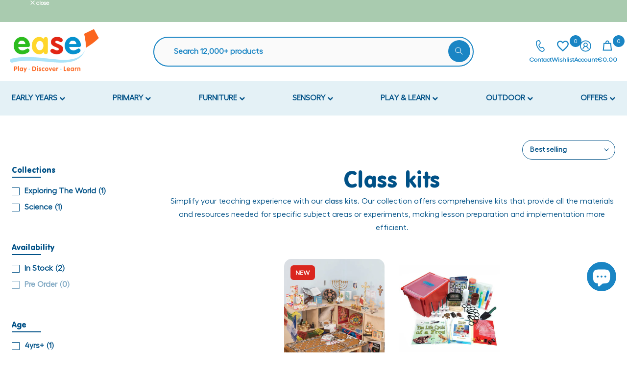

--- FILE ---
content_type: text/html; charset=utf-8
request_url: https://www.ease.ie/collections/class-kits
body_size: 56743
content:
<!doctype html><html
  class="t4sp-theme t4s-wrapper__full_width rtl_false swatch_color_style_2 pr_border_style_1 pr_img_effect_1 enable_eff_img1_false badge_shape_2 css_for_wis_app_true shadow_round_img_false t4s-header__inline is-remove-unavai-1 t4_compare_false t4s-cart-count-0 t4s-pr-ellipsis-false
 no-js"
  lang="en"
  
>
  <head>
    <!-- Global Site Tag (gtag.js) - Google AdWords: 969529986 -->
    <script async src="https://www.googletagmanager.com/gtag/js?id=AW-969529986"></script>
    <script>
      window.dataLayer = window.dataLayer || [];
      function gtag(){dataLayer.push(arguments);}
      gtag('js', new Date());
      gtag('config', 'AW-969529986', {'send_page_view': false});
    </script>

    <meta name="google-site-verification" content="PXa1uiJmFg9r9LUfGKgoKhxloeXB6VC0--Yabhc51g0">

    <script>
      document.addEventListener('DOMContentLoaded', () => {
        var sbid = 'qJGk9K9rKq6YY2nwBEpc';
        var t = document.createElement("shopbox-app-v2"),
          s = document.createElement("script");
        t.setAttribute('cid', sbid); s.type = "text/javascript";
        s.async = !0; s.src = "https://widget.shopbox.ai/js/app.js";
        document.getElementsByTagName("body")[0].append(t);
        document.getElementsByTagName("head")[0].append(s);
      })
    </script>
    <script async src="https://grid.shopbox.ai/sbgrid.min.js"></script>

    <meta charset="utf-8">
    <meta http-equiv="X-UA-Compatible" content="IE=edge">
    <meta
      name="viewport"
      content="width=device-width, initial-scale=1, height=device-height, minimum-scale=1.0, maximum-scale=1.0"
    >
    <meta name="theme-color" content="#fff">
    <link rel="canonical" href="https://www.ease.ie/collections/class-kits">
    <link rel="preconnect" href="https://cdn.shopify.com" crossorigin><link rel="shortcut icon" type="image/png" href="//www.ease.ie/cdn/shop/files/ease-new-favicon.png?crop=center&height=32&v=1684319811&width=32"
      ><link
        id="t4s-favico"
        rel="apple-touch-icon-precomposed"
        type="image/png"
        sizes="152x152"
        href="//www.ease.ie/cdn/shop/files/ease-new-favicon.png?crop=center&height=152&v=1684319811&width=152"
      ><link rel="preconnect" href="https://fonts.shopifycdn.com" crossorigin><title>Class kits &ndash; EASE</title>
      <meta
        name="description"
        content="Simplify your teaching experience with our class kits. Our collection offers comprehensive kits that provide all the materials and resources needed for specific subject areas or experiments, making lesson preparation and implementation more efficient."
      ><meta name="keywords" content="Class kits, EASE, www.ease.ie"/><meta name="author" content="Ease">

<meta property="og:site_name" content="EASE">
<meta property="og:url" content="https://www.ease.ie/collections/class-kits">
<meta property="og:title" content="Class kits">
<meta property="og:type" content="website">
<meta property="og:description" content="Simplify your teaching experience with our class kits. Our collection offers comprehensive kits that provide all the materials and resources needed for specific subject areas or experiments, making lesson preparation and implementation more efficient."><meta property="og:image" content="http://www.ease.ie/cdn/shop/collections/class-kits-279277.jpg?v=1738072111">
  <meta property="og:image:secure_url" content="https://www.ease.ie/cdn/shop/collections/class-kits-279277.jpg?v=1738072111">
  <meta property="og:image:width" content="533">
  <meta property="og:image:height" content="326"><meta name="twitter:site" content="@ease_ie"><meta name="twitter:card" content="summary_large_image">
<meta name="twitter:title" content="Class kits">
<meta name="twitter:description" content="Simplify your teaching experience with our class kits. Our collection offers comprehensive kits that provide all the materials and resources needed for specific subject areas or experiments, making lesson preparation and implementation more efficient."><script src="//www.ease.ie/cdn/shop/t/84/assets/lazysizes.min.js?v=83289260111445824691695131987" async="async"></script>
    <script src="//www.ease.ie/cdn/shop/t/84/assets/global.min.js?v=178957925072260983071695131986" defer="defer"></script>
    <script>window.performance && window.performance.mark && window.performance.mark('shopify.content_for_header.start');</script><meta name="google-site-verification" content="iljt61hCzXrLKm3BqEkFEobBq4LWw5uKvCK8qYLQ68A">
<meta name="facebook-domain-verification" content="jr6qowgflmancvvnq0eehnnn5z8l5d">
<meta id="shopify-digital-wallet" name="shopify-digital-wallet" content="/8918106174/digital_wallets/dialog">
<meta name="shopify-checkout-api-token" content="7599f2f8cb2cbf37c48a2e26d8d68535">
<meta id="in-context-paypal-metadata" data-shop-id="8918106174" data-venmo-supported="false" data-environment="production" data-locale="en_US" data-paypal-v4="true" data-currency="EUR">
<link rel="alternate" type="application/atom+xml" title="Feed" href="/collections/class-kits.atom" />
<link rel="alternate" type="application/json+oembed" href="https://www.ease.ie/collections/class-kits.oembed">
<script async="async" src="/checkouts/internal/preloads.js?locale=en-IE"></script>
<link rel="preconnect" href="https://shop.app" crossorigin="anonymous">
<script async="async" src="https://shop.app/checkouts/internal/preloads.js?locale=en-IE&shop_id=8918106174" crossorigin="anonymous"></script>
<script id="apple-pay-shop-capabilities" type="application/json">{"shopId":8918106174,"countryCode":"IE","currencyCode":"EUR","merchantCapabilities":["supports3DS"],"merchantId":"gid:\/\/shopify\/Shop\/8918106174","merchantName":"EASE","requiredBillingContactFields":["postalAddress","email","phone"],"requiredShippingContactFields":["postalAddress","email","phone"],"shippingType":"shipping","supportedNetworks":["visa","maestro","masterCard","amex"],"total":{"type":"pending","label":"EASE","amount":"1.00"},"shopifyPaymentsEnabled":true,"supportsSubscriptions":true}</script>
<script id="shopify-features" type="application/json">{"accessToken":"7599f2f8cb2cbf37c48a2e26d8d68535","betas":["rich-media-storefront-analytics"],"domain":"www.ease.ie","predictiveSearch":true,"shopId":8918106174,"locale":"en"}</script>
<script>var Shopify = Shopify || {};
Shopify.shop = "yum-ease.myshopify.com";
Shopify.locale = "en";
Shopify.currency = {"active":"EUR","rate":"1.0"};
Shopify.country = "IE";
Shopify.theme = {"name":"Ease-fullstop-sept-19","id":153338708295,"schema_name":"FullStop Gecko","schema_version":"6.0.3","theme_store_id":null,"role":"main"};
Shopify.theme.handle = "null";
Shopify.theme.style = {"id":null,"handle":null};
Shopify.cdnHost = "www.ease.ie/cdn";
Shopify.routes = Shopify.routes || {};
Shopify.routes.root = "/";</script>
<script type="module">!function(o){(o.Shopify=o.Shopify||{}).modules=!0}(window);</script>
<script>!function(o){function n(){var o=[];function n(){o.push(Array.prototype.slice.apply(arguments))}return n.q=o,n}var t=o.Shopify=o.Shopify||{};t.loadFeatures=n(),t.autoloadFeatures=n()}(window);</script>
<script>
  window.ShopifyPay = window.ShopifyPay || {};
  window.ShopifyPay.apiHost = "shop.app\/pay";
  window.ShopifyPay.redirectState = null;
</script>
<script id="shop-js-analytics" type="application/json">{"pageType":"collection"}</script>
<script defer="defer" async type="module" src="//www.ease.ie/cdn/shopifycloud/shop-js/modules/v2/client.init-shop-cart-sync_BT-GjEfc.en.esm.js"></script>
<script defer="defer" async type="module" src="//www.ease.ie/cdn/shopifycloud/shop-js/modules/v2/chunk.common_D58fp_Oc.esm.js"></script>
<script defer="defer" async type="module" src="//www.ease.ie/cdn/shopifycloud/shop-js/modules/v2/chunk.modal_xMitdFEc.esm.js"></script>
<script type="module">
  await import("//www.ease.ie/cdn/shopifycloud/shop-js/modules/v2/client.init-shop-cart-sync_BT-GjEfc.en.esm.js");
await import("//www.ease.ie/cdn/shopifycloud/shop-js/modules/v2/chunk.common_D58fp_Oc.esm.js");
await import("//www.ease.ie/cdn/shopifycloud/shop-js/modules/v2/chunk.modal_xMitdFEc.esm.js");

  window.Shopify.SignInWithShop?.initShopCartSync?.({"fedCMEnabled":true,"windoidEnabled":true});

</script>
<script>
  window.Shopify = window.Shopify || {};
  if (!window.Shopify.featureAssets) window.Shopify.featureAssets = {};
  window.Shopify.featureAssets['shop-js'] = {"shop-cart-sync":["modules/v2/client.shop-cart-sync_DZOKe7Ll.en.esm.js","modules/v2/chunk.common_D58fp_Oc.esm.js","modules/v2/chunk.modal_xMitdFEc.esm.js"],"init-fed-cm":["modules/v2/client.init-fed-cm_B6oLuCjv.en.esm.js","modules/v2/chunk.common_D58fp_Oc.esm.js","modules/v2/chunk.modal_xMitdFEc.esm.js"],"shop-cash-offers":["modules/v2/client.shop-cash-offers_D2sdYoxE.en.esm.js","modules/v2/chunk.common_D58fp_Oc.esm.js","modules/v2/chunk.modal_xMitdFEc.esm.js"],"shop-login-button":["modules/v2/client.shop-login-button_QeVjl5Y3.en.esm.js","modules/v2/chunk.common_D58fp_Oc.esm.js","modules/v2/chunk.modal_xMitdFEc.esm.js"],"pay-button":["modules/v2/client.pay-button_DXTOsIq6.en.esm.js","modules/v2/chunk.common_D58fp_Oc.esm.js","modules/v2/chunk.modal_xMitdFEc.esm.js"],"shop-button":["modules/v2/client.shop-button_DQZHx9pm.en.esm.js","modules/v2/chunk.common_D58fp_Oc.esm.js","modules/v2/chunk.modal_xMitdFEc.esm.js"],"avatar":["modules/v2/client.avatar_BTnouDA3.en.esm.js"],"init-windoid":["modules/v2/client.init-windoid_CR1B-cfM.en.esm.js","modules/v2/chunk.common_D58fp_Oc.esm.js","modules/v2/chunk.modal_xMitdFEc.esm.js"],"init-shop-for-new-customer-accounts":["modules/v2/client.init-shop-for-new-customer-accounts_C_vY_xzh.en.esm.js","modules/v2/client.shop-login-button_QeVjl5Y3.en.esm.js","modules/v2/chunk.common_D58fp_Oc.esm.js","modules/v2/chunk.modal_xMitdFEc.esm.js"],"init-shop-email-lookup-coordinator":["modules/v2/client.init-shop-email-lookup-coordinator_BI7n9ZSv.en.esm.js","modules/v2/chunk.common_D58fp_Oc.esm.js","modules/v2/chunk.modal_xMitdFEc.esm.js"],"init-shop-cart-sync":["modules/v2/client.init-shop-cart-sync_BT-GjEfc.en.esm.js","modules/v2/chunk.common_D58fp_Oc.esm.js","modules/v2/chunk.modal_xMitdFEc.esm.js"],"shop-toast-manager":["modules/v2/client.shop-toast-manager_DiYdP3xc.en.esm.js","modules/v2/chunk.common_D58fp_Oc.esm.js","modules/v2/chunk.modal_xMitdFEc.esm.js"],"init-customer-accounts":["modules/v2/client.init-customer-accounts_D9ZNqS-Q.en.esm.js","modules/v2/client.shop-login-button_QeVjl5Y3.en.esm.js","modules/v2/chunk.common_D58fp_Oc.esm.js","modules/v2/chunk.modal_xMitdFEc.esm.js"],"init-customer-accounts-sign-up":["modules/v2/client.init-customer-accounts-sign-up_iGw4briv.en.esm.js","modules/v2/client.shop-login-button_QeVjl5Y3.en.esm.js","modules/v2/chunk.common_D58fp_Oc.esm.js","modules/v2/chunk.modal_xMitdFEc.esm.js"],"shop-follow-button":["modules/v2/client.shop-follow-button_CqMgW2wH.en.esm.js","modules/v2/chunk.common_D58fp_Oc.esm.js","modules/v2/chunk.modal_xMitdFEc.esm.js"],"checkout-modal":["modules/v2/client.checkout-modal_xHeaAweL.en.esm.js","modules/v2/chunk.common_D58fp_Oc.esm.js","modules/v2/chunk.modal_xMitdFEc.esm.js"],"shop-login":["modules/v2/client.shop-login_D91U-Q7h.en.esm.js","modules/v2/chunk.common_D58fp_Oc.esm.js","modules/v2/chunk.modal_xMitdFEc.esm.js"],"lead-capture":["modules/v2/client.lead-capture_BJmE1dJe.en.esm.js","modules/v2/chunk.common_D58fp_Oc.esm.js","modules/v2/chunk.modal_xMitdFEc.esm.js"],"payment-terms":["modules/v2/client.payment-terms_Ci9AEqFq.en.esm.js","modules/v2/chunk.common_D58fp_Oc.esm.js","modules/v2/chunk.modal_xMitdFEc.esm.js"]};
</script>
<script>(function() {
  var isLoaded = false;
  function asyncLoad() {
    if (isLoaded) return;
    isLoaded = true;
    var urls = ["https:\/\/static.zotabox.com\/5\/8\/5885a6901456a75ab1909fdea7d9afba\/widgets.js?shop=yum-ease.myshopify.com","https:\/\/www.pxucdn.com\/apps\/uso.js?shop=yum-ease.myshopify.com","https:\/\/requestquote.w3apps.co\/js\/app.js?shop=yum-ease.myshopify.com","https:\/\/ecommplugins-scripts.trustpilot.com\/v2.1\/js\/header.min.js?settings=eyJrZXkiOiJ3N3lBMzBVOU1FOTZibXBFIiwicyI6Im5vbmUifQ==\u0026v=2.5\u0026shop=yum-ease.myshopify.com","https:\/\/ecommplugins-trustboxsettings.trustpilot.com\/yum-ease.myshopify.com.js?settings=1694078561023\u0026shop=yum-ease.myshopify.com","https:\/\/widget.trustpilot.com\/bootstrap\/v5\/tp.widget.sync.bootstrap.min.js?shop=yum-ease.myshopify.com","https:\/\/widget.trustpilot.com\/bootstrap\/v5\/tp.widget.sync.bootstrap.min.js?shop=yum-ease.myshopify.com","https:\/\/cdn.nfcube.com\/instafeed-6c3036be553d70ef45d007bfde1c39ce.js?shop=yum-ease.myshopify.com","https:\/\/searchanise-ef84.kxcdn.com\/widgets\/shopify\/init.js?a=1w5K1Z8g9n\u0026shop=yum-ease.myshopify.com","https:\/\/a.mailmunch.co\/widgets\/site-663208-4571f4646e4a06773fed838fb1afa3d40c1a8957.js?shop=yum-ease.myshopify.com"];
    for (var i = 0; i < urls.length; i++) {
      var s = document.createElement('script');
      s.type = 'text/javascript';
      s.async = true;
      s.src = urls[i];
      var x = document.getElementsByTagName('script')[0];
      x.parentNode.insertBefore(s, x);
    }
  };
  if(window.attachEvent) {
    window.attachEvent('onload', asyncLoad);
  } else {
    window.addEventListener('load', asyncLoad, false);
  }
})();</script>
<script id="__st">var __st={"a":8918106174,"offset":0,"reqid":"86e88c9e-4258-4ec0-8561-ff73b733478e-1769196429","pageurl":"www.ease.ie\/collections\/class-kits","u":"b177ca194c49","p":"collection","rtyp":"collection","rid":99472441406};</script>
<script>window.ShopifyPaypalV4VisibilityTracking = true;</script>
<script id="captcha-bootstrap">!function(){'use strict';const t='contact',e='account',n='new_comment',o=[[t,t],['blogs',n],['comments',n],[t,'customer']],c=[[e,'customer_login'],[e,'guest_login'],[e,'recover_customer_password'],[e,'create_customer']],r=t=>t.map((([t,e])=>`form[action*='/${t}']:not([data-nocaptcha='true']) input[name='form_type'][value='${e}']`)).join(','),a=t=>()=>t?[...document.querySelectorAll(t)].map((t=>t.form)):[];function s(){const t=[...o],e=r(t);return a(e)}const i='password',u='form_key',d=['recaptcha-v3-token','g-recaptcha-response','h-captcha-response',i],f=()=>{try{return window.sessionStorage}catch{return}},m='__shopify_v',_=t=>t.elements[u];function p(t,e,n=!1){try{const o=window.sessionStorage,c=JSON.parse(o.getItem(e)),{data:r}=function(t){const{data:e,action:n}=t;return t[m]||n?{data:e,action:n}:{data:t,action:n}}(c);for(const[e,n]of Object.entries(r))t.elements[e]&&(t.elements[e].value=n);n&&o.removeItem(e)}catch(o){console.error('form repopulation failed',{error:o})}}const l='form_type',E='cptcha';function T(t){t.dataset[E]=!0}const w=window,h=w.document,L='Shopify',v='ce_forms',y='captcha';let A=!1;((t,e)=>{const n=(g='f06e6c50-85a8-45c8-87d0-21a2b65856fe',I='https://cdn.shopify.com/shopifycloud/storefront-forms-hcaptcha/ce_storefront_forms_captcha_hcaptcha.v1.5.2.iife.js',D={infoText:'Protected by hCaptcha',privacyText:'Privacy',termsText:'Terms'},(t,e,n)=>{const o=w[L][v],c=o.bindForm;if(c)return c(t,g,e,D).then(n);var r;o.q.push([[t,g,e,D],n]),r=I,A||(h.body.append(Object.assign(h.createElement('script'),{id:'captcha-provider',async:!0,src:r})),A=!0)});var g,I,D;w[L]=w[L]||{},w[L][v]=w[L][v]||{},w[L][v].q=[],w[L][y]=w[L][y]||{},w[L][y].protect=function(t,e){n(t,void 0,e),T(t)},Object.freeze(w[L][y]),function(t,e,n,w,h,L){const[v,y,A,g]=function(t,e,n){const i=e?o:[],u=t?c:[],d=[...i,...u],f=r(d),m=r(i),_=r(d.filter((([t,e])=>n.includes(e))));return[a(f),a(m),a(_),s()]}(w,h,L),I=t=>{const e=t.target;return e instanceof HTMLFormElement?e:e&&e.form},D=t=>v().includes(t);t.addEventListener('submit',(t=>{const e=I(t);if(!e)return;const n=D(e)&&!e.dataset.hcaptchaBound&&!e.dataset.recaptchaBound,o=_(e),c=g().includes(e)&&(!o||!o.value);(n||c)&&t.preventDefault(),c&&!n&&(function(t){try{if(!f())return;!function(t){const e=f();if(!e)return;const n=_(t);if(!n)return;const o=n.value;o&&e.removeItem(o)}(t);const e=Array.from(Array(32),(()=>Math.random().toString(36)[2])).join('');!function(t,e){_(t)||t.append(Object.assign(document.createElement('input'),{type:'hidden',name:u})),t.elements[u].value=e}(t,e),function(t,e){const n=f();if(!n)return;const o=[...t.querySelectorAll(`input[type='${i}']`)].map((({name:t})=>t)),c=[...d,...o],r={};for(const[a,s]of new FormData(t).entries())c.includes(a)||(r[a]=s);n.setItem(e,JSON.stringify({[m]:1,action:t.action,data:r}))}(t,e)}catch(e){console.error('failed to persist form',e)}}(e),e.submit())}));const S=(t,e)=>{t&&!t.dataset[E]&&(n(t,e.some((e=>e===t))),T(t))};for(const o of['focusin','change'])t.addEventListener(o,(t=>{const e=I(t);D(e)&&S(e,y())}));const B=e.get('form_key'),M=e.get(l),P=B&&M;t.addEventListener('DOMContentLoaded',(()=>{const t=y();if(P)for(const e of t)e.elements[l].value===M&&p(e,B);[...new Set([...A(),...v().filter((t=>'true'===t.dataset.shopifyCaptcha))])].forEach((e=>S(e,t)))}))}(h,new URLSearchParams(w.location.search),n,t,e,['guest_login'])})(!0,!0)}();</script>
<script integrity="sha256-4kQ18oKyAcykRKYeNunJcIwy7WH5gtpwJnB7kiuLZ1E=" data-source-attribution="shopify.loadfeatures" defer="defer" src="//www.ease.ie/cdn/shopifycloud/storefront/assets/storefront/load_feature-a0a9edcb.js" crossorigin="anonymous"></script>
<script crossorigin="anonymous" defer="defer" src="//www.ease.ie/cdn/shopifycloud/storefront/assets/shopify_pay/storefront-65b4c6d7.js?v=20250812"></script>
<script data-source-attribution="shopify.dynamic_checkout.dynamic.init">var Shopify=Shopify||{};Shopify.PaymentButton=Shopify.PaymentButton||{isStorefrontPortableWallets:!0,init:function(){window.Shopify.PaymentButton.init=function(){};var t=document.createElement("script");t.src="https://www.ease.ie/cdn/shopifycloud/portable-wallets/latest/portable-wallets.en.js",t.type="module",document.head.appendChild(t)}};
</script>
<script data-source-attribution="shopify.dynamic_checkout.buyer_consent">
  function portableWalletsHideBuyerConsent(e){var t=document.getElementById("shopify-buyer-consent"),n=document.getElementById("shopify-subscription-policy-button");t&&n&&(t.classList.add("hidden"),t.setAttribute("aria-hidden","true"),n.removeEventListener("click",e))}function portableWalletsShowBuyerConsent(e){var t=document.getElementById("shopify-buyer-consent"),n=document.getElementById("shopify-subscription-policy-button");t&&n&&(t.classList.remove("hidden"),t.removeAttribute("aria-hidden"),n.addEventListener("click",e))}window.Shopify?.PaymentButton&&(window.Shopify.PaymentButton.hideBuyerConsent=portableWalletsHideBuyerConsent,window.Shopify.PaymentButton.showBuyerConsent=portableWalletsShowBuyerConsent);
</script>
<script data-source-attribution="shopify.dynamic_checkout.cart.bootstrap">document.addEventListener("DOMContentLoaded",(function(){function t(){return document.querySelector("shopify-accelerated-checkout-cart, shopify-accelerated-checkout")}if(t())Shopify.PaymentButton.init();else{new MutationObserver((function(e,n){t()&&(Shopify.PaymentButton.init(),n.disconnect())})).observe(document.body,{childList:!0,subtree:!0})}}));
</script>
<script id='scb4127' type='text/javascript' async='' src='https://www.ease.ie/cdn/shopifycloud/privacy-banner/storefront-banner.js'></script><link id="shopify-accelerated-checkout-styles" rel="stylesheet" media="screen" href="https://www.ease.ie/cdn/shopifycloud/portable-wallets/latest/accelerated-checkout-backwards-compat.css" crossorigin="anonymous">
<style id="shopify-accelerated-checkout-cart">
        #shopify-buyer-consent {
  margin-top: 1em;
  display: inline-block;
  width: 100%;
}

#shopify-buyer-consent.hidden {
  display: none;
}

#shopify-subscription-policy-button {
  background: none;
  border: none;
  padding: 0;
  text-decoration: underline;
  font-size: inherit;
  cursor: pointer;
}

#shopify-subscription-policy-button::before {
  box-shadow: none;
}

      </style>

<script>window.performance && window.performance.mark && window.performance.mark('shopify.content_for_header.end');</script>
<link rel="preload" as="font" href="//www.ease.ie/cdn/fonts/poppins/poppins_n4.0ba78fa5af9b0e1a374041b3ceaadf0a43b41362.woff2" type="font/woff2" crossorigin><link rel="preload" as="font" href="//www.ease.ie/cdn/fonts/poppins/poppins_n4.0ba78fa5af9b0e1a374041b3ceaadf0a43b41362.woff2" type="font/woff2" crossorigin><link rel="preload" as="font" href="//www.ease.ie/cdn/fonts/poppins/poppins_n4.0ba78fa5af9b0e1a374041b3ceaadf0a43b41362.woff2" type="font/woff2" crossorigin><link href="//www.ease.ie/cdn/shop/t/84/assets/t4s-base.css?v=135550841222111214781695131988" rel="stylesheet" type="text/css" media="all" /><style data-shopify>@font-face {
  font-family: Poppins;
  font-weight: 100;
  font-style: normal;
  font-display: swap;
  src: url("//www.ease.ie/cdn/fonts/poppins/poppins_n1.91f1f2f2f3840810961af59e3a012dcc97d8ef59.woff2") format("woff2"),
       url("//www.ease.ie/cdn/fonts/poppins/poppins_n1.58d050ae3fe39914ce84b159a8c37ae874d01bfc.woff") format("woff");
}
@font-face {
  font-family: Poppins;
  font-weight: 100;
  font-style: italic;
  font-display: swap;
  src: url("//www.ease.ie/cdn/fonts/poppins/poppins_i1.12212c673bc6295d62eea1ca2437af51233e5e67.woff2") format("woff2"),
       url("//www.ease.ie/cdn/fonts/poppins/poppins_i1.57d27b035fa9c9ec7ce7020cd2ed80055da92d77.woff") format("woff");
}
@font-face {
  font-family: Poppins;
  font-weight: 200;
  font-style: normal;
  font-display: swap;
  src: url("//www.ease.ie/cdn/fonts/poppins/poppins_n2.99893b093cc6b797a8baf99180056d9e77320b68.woff2") format("woff2"),
       url("//www.ease.ie/cdn/fonts/poppins/poppins_n2.c218f0380a81801a28158673003c167a54d2d69c.woff") format("woff");
}
@font-face {
  font-family: Poppins;
  font-weight: 200;
  font-style: italic;
  font-display: swap;
  src: url("//www.ease.ie/cdn/fonts/poppins/poppins_i2.7783fc51c19908d12281d3f99718d10ab5348963.woff2") format("woff2"),
       url("//www.ease.ie/cdn/fonts/poppins/poppins_i2.34fc94f042b7f47b1448d25c4247572d2f33189b.woff") format("woff");
}
@font-face {
  font-family: Poppins;
  font-weight: 300;
  font-style: normal;
  font-display: swap;
  src: url("//www.ease.ie/cdn/fonts/poppins/poppins_n3.05f58335c3209cce17da4f1f1ab324ebe2982441.woff2") format("woff2"),
       url("//www.ease.ie/cdn/fonts/poppins/poppins_n3.6971368e1f131d2c8ff8e3a44a36b577fdda3ff5.woff") format("woff");
}
@font-face {
  font-family: Poppins;
  font-weight: 300;
  font-style: italic;
  font-display: swap;
  src: url("//www.ease.ie/cdn/fonts/poppins/poppins_i3.8536b4423050219f608e17f134fe9ea3b01ed890.woff2") format("woff2"),
       url("//www.ease.ie/cdn/fonts/poppins/poppins_i3.0f4433ada196bcabf726ed78f8e37e0995762f7f.woff") format("woff");
}
@font-face {
  font-family: Poppins;
  font-weight: 400;
  font-style: normal;
  font-display: swap;
  src: url("//www.ease.ie/cdn/fonts/poppins/poppins_n4.0ba78fa5af9b0e1a374041b3ceaadf0a43b41362.woff2") format("woff2"),
       url("//www.ease.ie/cdn/fonts/poppins/poppins_n4.214741a72ff2596839fc9760ee7a770386cf16ca.woff") format("woff");
}
@font-face {
  font-family: Poppins;
  font-weight: 400;
  font-style: italic;
  font-display: swap;
  src: url("//www.ease.ie/cdn/fonts/poppins/poppins_i4.846ad1e22474f856bd6b81ba4585a60799a9f5d2.woff2") format("woff2"),
       url("//www.ease.ie/cdn/fonts/poppins/poppins_i4.56b43284e8b52fc64c1fd271f289a39e8477e9ec.woff") format("woff");
}
@font-face {
  font-family: Poppins;
  font-weight: 500;
  font-style: normal;
  font-display: swap;
  src: url("//www.ease.ie/cdn/fonts/poppins/poppins_n5.ad5b4b72b59a00358afc706450c864c3c8323842.woff2") format("woff2"),
       url("//www.ease.ie/cdn/fonts/poppins/poppins_n5.33757fdf985af2d24b32fcd84c9a09224d4b2c39.woff") format("woff");
}
@font-face {
  font-family: Poppins;
  font-weight: 500;
  font-style: italic;
  font-display: swap;
  src: url("//www.ease.ie/cdn/fonts/poppins/poppins_i5.6acfce842c096080e34792078ef3cb7c3aad24d4.woff2") format("woff2"),
       url("//www.ease.ie/cdn/fonts/poppins/poppins_i5.a49113e4fe0ad7fd7716bd237f1602cbec299b3c.woff") format("woff");
}
@font-face {
  font-family: Poppins;
  font-weight: 600;
  font-style: normal;
  font-display: swap;
  src: url("//www.ease.ie/cdn/fonts/poppins/poppins_n6.aa29d4918bc243723d56b59572e18228ed0786f6.woff2") format("woff2"),
       url("//www.ease.ie/cdn/fonts/poppins/poppins_n6.5f815d845fe073750885d5b7e619ee00e8111208.woff") format("woff");
}
@font-face {
  font-family: Poppins;
  font-weight: 600;
  font-style: italic;
  font-display: swap;
  src: url("//www.ease.ie/cdn/fonts/poppins/poppins_i6.bb8044d6203f492888d626dafda3c2999253e8e9.woff2") format("woff2"),
       url("//www.ease.ie/cdn/fonts/poppins/poppins_i6.e233dec1a61b1e7dead9f920159eda42280a02c3.woff") format("woff");
}
@font-face {
  font-family: Poppins;
  font-weight: 700;
  font-style: normal;
  font-display: swap;
  src: url("//www.ease.ie/cdn/fonts/poppins/poppins_n7.56758dcf284489feb014a026f3727f2f20a54626.woff2") format("woff2"),
       url("//www.ease.ie/cdn/fonts/poppins/poppins_n7.f34f55d9b3d3205d2cd6f64955ff4b36f0cfd8da.woff") format("woff");
}
@font-face {
  font-family: Poppins;
  font-weight: 700;
  font-style: italic;
  font-display: swap;
  src: url("//www.ease.ie/cdn/fonts/poppins/poppins_i7.42fd71da11e9d101e1e6c7932199f925f9eea42d.woff2") format("woff2"),
       url("//www.ease.ie/cdn/fonts/poppins/poppins_i7.ec8499dbd7616004e21155106d13837fff4cf556.woff") format("woff");
}
@font-face {
  font-family: Poppins;
  font-weight: 800;
  font-style: normal;
  font-display: swap;
  src: url("//www.ease.ie/cdn/fonts/poppins/poppins_n8.580200d05bca09e2e0c6f4c922047c227dfa8e8c.woff2") format("woff2"),
       url("//www.ease.ie/cdn/fonts/poppins/poppins_n8.f4450f472fdcbe9e829f3583ebd559988f5a3d25.woff") format("woff");
}
@font-face {
  font-family: Poppins;
  font-weight: 800;
  font-style: italic;
  font-display: swap;
  src: url("//www.ease.ie/cdn/fonts/poppins/poppins_i8.55af7c89c62b8603457a34c5936ad3b39f67e29c.woff2") format("woff2"),
       url("//www.ease.ie/cdn/fonts/poppins/poppins_i8.1143b85f67a233999703c64471299cee6bc83160.woff") format("woff");
}
@font-face {
  font-family: Poppins;
  font-weight: 900;
  font-style: normal;
  font-display: swap;
  src: url("//www.ease.ie/cdn/fonts/poppins/poppins_n9.eb6b9ef01b62e777a960bfd02fc9fb4918cd3eab.woff2") format("woff2"),
       url("//www.ease.ie/cdn/fonts/poppins/poppins_n9.6501a5bd018e348b6d5d6e8c335f9e7d32a80c36.woff") format("woff");
}
@font-face {
  font-family: Poppins;
  font-weight: 900;
  font-style: italic;
  font-display: swap;
  src: url("//www.ease.ie/cdn/fonts/poppins/poppins_i9.c9d778054c6973c207cbc167d4355fd67c665d16.woff2") format("woff2"),
       url("//www.ease.ie/cdn/fonts/poppins/poppins_i9.67b02f99c1e5afe159943a603851cb6b6276ba49.woff") format("woff");
}
@font-face {
  font-family: "Libre Baskerville";
  font-weight: 400;
  font-style: normal;
  font-display: swap;
  src: url("//www.ease.ie/cdn/fonts/libre_baskerville/librebaskerville_n4.2ec9ee517e3ce28d5f1e6c6e75efd8a97e59c189.woff2") format("woff2"),
       url("//www.ease.ie/cdn/fonts/libre_baskerville/librebaskerville_n4.323789551b85098885c8eccedfb1bd8f25f56007.woff") format("woff");
}
:root {
        
         /* CSS Variables */
        --wrapper-mw      : 1420px;
        --font-family-1   : Poppins, sans-serif;;
        --font-family-2   : Poppins, sans-serif;;
        --font-family-3   : "Libre Baskerville", serif;;
        --font-body-family   : Poppins, sans-serif;;
        --font-heading-family: Poppins, sans-serif;;
       
        
        --t4s-success-color       : #428445;
        --t4s-success-color-rgb   : 66, 132, 69;
        --t4s-warning-color       : #e0b252;
        --t4s-warning-color-rgb   : 224, 178, 82;
        --t4s-error-color         : #EB001B;
        --t4s-error-color-rgb     : 235, 0, 27;
        --t4s-light-color         : #ffffff;
        --t4s-dark-color          : #222222;
        --t4s-highlight-color     : #ec0101;
        --t4s-tooltip-background  : #005187;
        --t4s-tooltip-color       : #fff;
        --primary-sw-color        : #005187;
        --primary-sw-color-rgb    : 0, 81, 135;
        --border-sw-color         : #d2d2d2;
        --secondary-sw-color      : #d2d2d2;
        --sale-price-color        : #da261e;
        --primary-price-color     : #005187;
        --secondary-price-color   : #f75c29;
        
        --t4s-body-background     : #fff;
        --text-color              : #005187;
        --text-color-rgb          : 0, 81, 135;
        --heading-color           : #005187;
        --accent-color            : #005187;
        --accent-color-rgb        : 0, 81, 135;
        --accent-color-darken     : #00233b;
        --accent-color-hover      : var(--accent-color-darken);
        --secondary-color         : #005187;
        --secondary-color-rgb     : 0, 81, 135;
        --link-color              : #005187;
        --link-color-hover        : #005187;
        --border-color            : #005187;
        --border-color-rgb        : 0, 81, 135;
        --border-primary-color    : #333;
        --button-background       : #1a85c4;
        --button-color            : #fff;
        --button-background-hover : #005187;
        --button-color-hover      : #fff;

        --btn-radius              : 50px;
        --other-radius            : 50px;

        --sale-badge-background    : #f75c29;
        --sale-badge-color         : #fff;
        --new-badge-background     : #1a85c4;
        --new-badge-color          : #fff;
        --preorder-badge-background: #30b42f;
        --preorder-badge-color     : #fff;
        --soldout-badge-background : #999999;
        --soldout-badge-color      : #fff;
        --custom-badge-background  : #00A500;
        --custom-badge-color       : #fff;/* Shopify related variables */
        --payment-terms-background-color: ;
        
        --lz-background: #f5f5f5;
        --lz-img: url("//www.ease.ie/cdn/shop/t/84/assets/t4s_loader.svg?v=72912063196602196271695132050");}

    html {
      font-size: 62.5%;
      height: 100%;
    }

    body {
      overflow-x: hidden;
      margin: 0;
      font-size:16px;
      letter-spacing: 0px;
      color: var(--text-color);
      font-family: var(--font-body-family);
      line-height: 1.7;
      font-weight: 400;
      -webkit-font-smoothing: auto;
      -moz-osx-font-smoothing: auto;
      background-color: var(--t4s-body-background);
    }
    
    /*
    @media screen and (min-width: 750px) {
      body {
        font-size: 1.6rem;
      }
    }
    */

    h1, h2, h3, h4, h5, h6, .t4s_as_title {
      color: var(--heading-color);
      font-family: var(--font-heading-family);
      line-height: 1.4;
      font-weight: 400;
      letter-spacing: 0px;
    }
    h1 { font-size: 50px }
    h2 { font-size: 44px }
    h3 { font-size: 23px }
    h4 { font-size: 18px }
    h5 { font-size: 17px }
    h6 { font-size: 15.5px }
    a,.t4s_as_link {
      /* font-family: var(--font-link-family); */
      color: var(--link-color);
    }
    button,
    input,
    optgroup,
    select,
    textarea {
      border-color: var(--border-color);
    }
    .t4s_as_button,
    button,
    input[type="button"]:not(.t4s-btn),
    input[type="reset"],
    input[type="submit"]:not(.t4s-btn) {
      font-family: var(--font-button-family);
      color: var(--button-color);
      background-color: var(--button-background);
      border-color: var(--button-background);
    }
    
    .t4s-cp,.t4s-color-accent { color : var(--accent-color) }.t4s-ct,.t4s-color-text { color : var(--text-color) }.t4s-ch,.t4ss-color-heading { color : var(--heading-color) }.t4s-csecondary { color : var(--secondary-color) }
    
    .t4s-fnt-fm-1 {
      font-family: var(--font-family-1) !important;
    }
    .t4s-fnt-fm-2 {
      font-family: var(--font-family-2) !important;
    }
    .t4s-fnt-fm-3 {
      font-family: var(--font-family-3) !important;
    }
    .t4s-cr {
        color: var(--t4s-highlight-color);
    }
    .t4s-price__sale { color: var(--primary-price-color); }@media (-moz-touch-enabled: 0), (hover: hover) and (min-width: 1025px){
        a:hover,.t4s_as_link:hover {
            color: var(--link-color-hover);
        }
        .t4s_as_button:hover,
            button:hover,
            input[type="button"]:not(.t4s-btn):hover, 
            input[type="reset"]:hover,
            input[type="submit"]:not(.t4s-btn):hover  {
            color: var(--button-color-hover);
            background-color: var(--button-background-hover);
            border-color: var(--button-background-hover);
        }
    }
    .t4s-fix-overflow.t4s-row { max-width: 100vw;margin-left: auto;margin-right: auto;}.lazyloadt4s-opt {opacity: 1 !important;transition: opacity 0s, transform 1s !important;}.t4s-d-block {display: block;}.t4s-d-none {display: none;}@media (min-width: 768px) {.t4s-d-md-block {display: block;}.t4s-d-md-none {display: none;}}@media (min-width: 1025px) {.t4s-d-lg-block {display: block;}.t4s-d-lg-none {display: none;}}</style><script>
 const t4sXMLHttpRequest = window.XMLHttpRequest, documentElementT4s = document.documentElement; documentElementT4s.className = documentElementT4s.className.replace('no-js', 'js');function loadImageT4s(_this) { _this.classList.add('lazyloadt4sed')};(function() { const matchMediaHoverT4s = (window.matchMedia('(-moz-touch-enabled: 1), (hover: none)')).matches; documentElementT4s.className += ((window.CSS && window.CSS.supports('(position: sticky) or (position: -webkit-sticky)')) ? ' t4sp-sticky' : ' t4sp-no-sticky'); documentElementT4s.className += matchMediaHoverT4s ? ' t4sp-no-hover' : ' t4sp-hover'; window.onpageshow = function() { if (performance.navigation.type === 2) {document.dispatchEvent(new CustomEvent('cart:refresh'))} }; if (!matchMediaHoverT4s && window.width > 1024) { document.addEventListener('mousemove', function(evt) { documentElementT4s.classList.replace('t4sp-no-hover','t4sp-hover'); document.dispatchEvent(new CustomEvent('theme:hover')); }, {once : true} ); } }());</script><link rel="stylesheet" type="text/css" href="//www.ease.ie/cdn/shop/t/84/assets/slick.css?v=98340474046176884051695131988">
    <link rel="stylesheet" type="text/css" href="//www.ease.ie/cdn/shop/t/84/assets/slick-theme.css?v=111566387709569418871695131988">

    <link rel="stylesheet" type="text/css" href="//www.ease.ie/cdn/shop/t/84/assets/uso-css.css?v=115785368908871856991715239308">

    <link rel="stylesheet" href="https://cdnjs.cloudflare.com/ajax/libs/font-awesome/4.7.0/css/font-awesome.min.css">
    <link type="text/css" href="//www.ease.ie/cdn/shop/t/84/assets/mybootstrap.css?v=156851825554376099481695131987" rel="stylesheet">
    <link type="text/css" href="//www.ease.ie/cdn/shop/t/84/assets/ease-style.css?v=135053554182320891101742395496" rel="stylesheet">
    <link type="text/css" href="//www.ease.ie/cdn/shop/t/84/assets/responsive.css?v=57417020761616450281716558636" rel="stylesheet">

    
<!-- Start of Judge.me Core -->
<link rel="dns-prefetch" href="https://cdn.judge.me/">
<script data-cfasync='false' class='jdgm-settings-script'>window.jdgmSettings={"pagination":5,"disable_web_reviews":false,"badge_no_review_text":"No reviews","badge_n_reviews_text":"{{ n }} review/reviews","hide_badge_preview_if_no_reviews":true,"badge_hide_text":false,"enforce_center_preview_badge":false,"widget_title":"Customer Reviews","widget_open_form_text":"Write a review","widget_close_form_text":"Cancel review","widget_refresh_page_text":"Refresh page","widget_summary_text":"Based on {{ number_of_reviews }} review/reviews","widget_no_review_text":"Be the first to write a review","widget_name_field_text":"Display name","widget_verified_name_field_text":"Verified Name (public)","widget_name_placeholder_text":"Display name","widget_required_field_error_text":"This field is required.","widget_email_field_text":"Email address","widget_verified_email_field_text":"Verified Email (private, can not be edited)","widget_email_placeholder_text":"Your email address","widget_email_field_error_text":"Please enter a valid email address.","widget_rating_field_text":"Rating","widget_review_title_field_text":"Review Title","widget_review_title_placeholder_text":"Give your review a title","widget_review_body_field_text":"Review content","widget_review_body_placeholder_text":"Start writing here...","widget_pictures_field_text":"Picture/Video (optional)","widget_submit_review_text":"Submit Review","widget_submit_verified_review_text":"Submit Verified Review","widget_submit_success_msg_with_auto_publish":"Thank you! Please refresh the page in a few moments to see your review. You can remove or edit your review by logging into \u003ca href='https://judge.me/login' target='_blank' rel='nofollow noopener'\u003eJudge.me\u003c/a\u003e","widget_submit_success_msg_no_auto_publish":"Thank you! Your review will be published as soon as it is approved by the shop admin. You can remove or edit your review by logging into \u003ca href='https://judge.me/login' target='_blank' rel='nofollow noopener'\u003eJudge.me\u003c/a\u003e","widget_show_default_reviews_out_of_total_text":"Showing {{ n_reviews_shown }} out of {{ n_reviews }} reviews.","widget_show_all_link_text":"Show all","widget_show_less_link_text":"Show less","widget_author_said_text":"{{ reviewer_name }} said:","widget_days_text":"{{ n }} days ago","widget_weeks_text":"{{ n }} week/weeks ago","widget_months_text":"{{ n }} month/months ago","widget_years_text":"{{ n }} year/years ago","widget_yesterday_text":"Yesterday","widget_today_text":"Today","widget_replied_text":"\u003e\u003e {{ shop_name }} replied:","widget_read_more_text":"Read more","widget_reviewer_name_as_initial":"","widget_rating_filter_color":"","widget_rating_filter_see_all_text":"See all reviews","widget_sorting_most_recent_text":"Most Recent","widget_sorting_highest_rating_text":"Highest Rating","widget_sorting_lowest_rating_text":"Lowest Rating","widget_sorting_with_pictures_text":"Only Pictures","widget_sorting_most_helpful_text":"Most Helpful","widget_open_question_form_text":"Ask a question","widget_reviews_subtab_text":"Reviews","widget_questions_subtab_text":"Questions","widget_question_label_text":"Question","widget_answer_label_text":"Answer","widget_question_placeholder_text":"Write your question here","widget_submit_question_text":"Submit Question","widget_question_submit_success_text":"Thank you for your question! We will notify you once it gets answered.","verified_badge_text":"Verified","verified_badge_bg_color":"","verified_badge_text_color":"","verified_badge_placement":"left-of-reviewer-name","widget_review_max_height":"","widget_hide_border":false,"widget_social_share":false,"widget_thumb":false,"widget_review_location_show":false,"widget_location_format":"","all_reviews_include_out_of_store_products":true,"all_reviews_out_of_store_text":"(out of store)","all_reviews_pagination":100,"all_reviews_product_name_prefix_text":"about","enable_review_pictures":true,"enable_question_anwser":false,"widget_theme":"","review_date_format":"dd/mm/yyyy","default_sort_method":"most-recent","widget_product_reviews_subtab_text":"Product Reviews","widget_shop_reviews_subtab_text":"Shop Reviews","widget_other_products_reviews_text":"Reviews for other products","widget_store_reviews_subtab_text":"Store reviews","widget_no_store_reviews_text":"This store hasn't received any reviews yet","widget_web_restriction_product_reviews_text":"This product hasn't received any reviews yet","widget_no_items_text":"No items found","widget_show_more_text":"Show more","widget_write_a_store_review_text":"Write a Store Review","widget_other_languages_heading":"Reviews in Other Languages","widget_translate_review_text":"Translate review to {{ language }}","widget_translating_review_text":"Translating...","widget_show_original_translation_text":"Show original ({{ language }})","widget_translate_review_failed_text":"Review couldn't be translated.","widget_translate_review_retry_text":"Retry","widget_translate_review_try_again_later_text":"Try again later","show_product_url_for_grouped_product":false,"widget_sorting_pictures_first_text":"Pictures First","show_pictures_on_all_rev_page_mobile":false,"show_pictures_on_all_rev_page_desktop":false,"floating_tab_hide_mobile_install_preference":false,"floating_tab_button_name":"★ Reviews","floating_tab_title":"Let customers speak for us","floating_tab_button_color":"","floating_tab_button_background_color":"","floating_tab_url":"","floating_tab_url_enabled":false,"floating_tab_tab_style":"text","all_reviews_text_badge_text":"Customers rate us {{ shop.metafields.judgeme.all_reviews_rating | round: 1 }}/5 based on {{ shop.metafields.judgeme.all_reviews_count }} reviews.","all_reviews_text_badge_text_branded_style":"{{ shop.metafields.judgeme.all_reviews_rating | round: 1 }} out of 5 stars based on {{ shop.metafields.judgeme.all_reviews_count }} reviews","is_all_reviews_text_badge_a_link":false,"show_stars_for_all_reviews_text_badge":false,"all_reviews_text_badge_url":"","all_reviews_text_style":"text","all_reviews_text_color_style":"judgeme_brand_color","all_reviews_text_color":"#108474","all_reviews_text_show_jm_brand":true,"featured_carousel_show_header":true,"featured_carousel_title":"Let customers speak for us","testimonials_carousel_title":"Customers are saying","videos_carousel_title":"Real customer stories","cards_carousel_title":"Customers are saying","featured_carousel_count_text":"from {{ n }} reviews","featured_carousel_add_link_to_all_reviews_page":false,"featured_carousel_url":"","featured_carousel_show_images":true,"featured_carousel_autoslide_interval":5,"featured_carousel_arrows_on_the_sides":false,"featured_carousel_height":250,"featured_carousel_width":80,"featured_carousel_image_size":0,"featured_carousel_image_height":250,"featured_carousel_arrow_color":"#eeeeee","verified_count_badge_style":"vintage","verified_count_badge_orientation":"horizontal","verified_count_badge_color_style":"judgeme_brand_color","verified_count_badge_color":"#108474","is_verified_count_badge_a_link":false,"verified_count_badge_url":"","verified_count_badge_show_jm_brand":true,"widget_rating_preset_default":5,"widget_first_sub_tab":"product-reviews","widget_show_histogram":true,"widget_histogram_use_custom_color":false,"widget_pagination_use_custom_color":false,"widget_star_use_custom_color":false,"widget_verified_badge_use_custom_color":false,"widget_write_review_use_custom_color":false,"picture_reminder_submit_button":"Upload Pictures","enable_review_videos":false,"mute_video_by_default":false,"widget_sorting_videos_first_text":"Videos First","widget_review_pending_text":"Pending","featured_carousel_items_for_large_screen":3,"social_share_options_order":"Facebook,Twitter","remove_microdata_snippet":true,"disable_json_ld":false,"enable_json_ld_products":false,"preview_badge_show_question_text":false,"preview_badge_no_question_text":"No questions","preview_badge_n_question_text":"{{ number_of_questions }} question/questions","qa_badge_show_icon":false,"qa_badge_position":"same-row","remove_judgeme_branding":false,"widget_add_search_bar":false,"widget_search_bar_placeholder":"Search","widget_sorting_verified_only_text":"Verified only","featured_carousel_theme":"default","featured_carousel_show_rating":true,"featured_carousel_show_title":true,"featured_carousel_show_body":true,"featured_carousel_show_date":false,"featured_carousel_show_reviewer":true,"featured_carousel_show_product":false,"featured_carousel_header_background_color":"#108474","featured_carousel_header_text_color":"#ffffff","featured_carousel_name_product_separator":"reviewed","featured_carousel_full_star_background":"#108474","featured_carousel_empty_star_background":"#dadada","featured_carousel_vertical_theme_background":"#f9fafb","featured_carousel_verified_badge_enable":false,"featured_carousel_verified_badge_color":"#108474","featured_carousel_border_style":"round","featured_carousel_review_line_length_limit":3,"featured_carousel_more_reviews_button_text":"Read more reviews","featured_carousel_view_product_button_text":"View product","all_reviews_page_load_reviews_on":"scroll","all_reviews_page_load_more_text":"Load More Reviews","disable_fb_tab_reviews":false,"enable_ajax_cdn_cache":false,"widget_public_name_text":"displayed publicly like","default_reviewer_name":"John Smith","default_reviewer_name_has_non_latin":true,"widget_reviewer_anonymous":"Anonymous","medals_widget_title":"Judge.me Review Medals","medals_widget_background_color":"#f9fafb","medals_widget_position":"footer_all_pages","medals_widget_border_color":"#f9fafb","medals_widget_verified_text_position":"left","medals_widget_use_monochromatic_version":false,"medals_widget_elements_color":"#108474","show_reviewer_avatar":true,"widget_invalid_yt_video_url_error_text":"Not a YouTube video URL","widget_max_length_field_error_text":"Please enter no more than {0} characters.","widget_show_country_flag":false,"widget_show_collected_via_shop_app":true,"widget_verified_by_shop_badge_style":"light","widget_verified_by_shop_text":"Verified by Shop","widget_show_photo_gallery":false,"widget_load_with_code_splitting":true,"widget_ugc_install_preference":false,"widget_ugc_title":"Made by us, Shared by you","widget_ugc_subtitle":"Tag us to see your picture featured in our page","widget_ugc_arrows_color":"#ffffff","widget_ugc_primary_button_text":"Buy Now","widget_ugc_primary_button_background_color":"#108474","widget_ugc_primary_button_text_color":"#ffffff","widget_ugc_primary_button_border_width":"0","widget_ugc_primary_button_border_style":"none","widget_ugc_primary_button_border_color":"#108474","widget_ugc_primary_button_border_radius":"25","widget_ugc_secondary_button_text":"Load More","widget_ugc_secondary_button_background_color":"#ffffff","widget_ugc_secondary_button_text_color":"#108474","widget_ugc_secondary_button_border_width":"2","widget_ugc_secondary_button_border_style":"solid","widget_ugc_secondary_button_border_color":"#108474","widget_ugc_secondary_button_border_radius":"25","widget_ugc_reviews_button_text":"View Reviews","widget_ugc_reviews_button_background_color":"#ffffff","widget_ugc_reviews_button_text_color":"#108474","widget_ugc_reviews_button_border_width":"2","widget_ugc_reviews_button_border_style":"solid","widget_ugc_reviews_button_border_color":"#108474","widget_ugc_reviews_button_border_radius":"25","widget_ugc_reviews_button_link_to":"judgeme-reviews-page","widget_ugc_show_post_date":true,"widget_ugc_max_width":"800","widget_rating_metafield_value_type":true,"widget_primary_color":"#108474","widget_enable_secondary_color":false,"widget_secondary_color":"#edf5f5","widget_summary_average_rating_text":"{{ average_rating }} out of 5","widget_media_grid_title":"Customer photos \u0026 videos","widget_media_grid_see_more_text":"See more","widget_round_style":false,"widget_show_product_medals":true,"widget_verified_by_judgeme_text":"Verified by Judge.me","widget_show_store_medals":true,"widget_verified_by_judgeme_text_in_store_medals":"Verified by Judge.me","widget_media_field_exceed_quantity_message":"Sorry, we can only accept {{ max_media }} for one review.","widget_media_field_exceed_limit_message":"{{ file_name }} is too large, please select a {{ media_type }} less than {{ size_limit }}MB.","widget_review_submitted_text":"Review Submitted!","widget_question_submitted_text":"Question Submitted!","widget_close_form_text_question":"Cancel","widget_write_your_answer_here_text":"Write your answer here","widget_enabled_branded_link":true,"widget_show_collected_by_judgeme":true,"widget_reviewer_name_color":"","widget_write_review_text_color":"","widget_write_review_bg_color":"","widget_collected_by_judgeme_text":"collected by Judge.me","widget_pagination_type":"standard","widget_load_more_text":"Load More","widget_load_more_color":"#108474","widget_full_review_text":"Full Review","widget_read_more_reviews_text":"Read More Reviews","widget_read_questions_text":"Read Questions","widget_questions_and_answers_text":"Questions \u0026 Answers","widget_verified_by_text":"Verified by","widget_verified_text":"Verified","widget_number_of_reviews_text":"{{ number_of_reviews }} reviews","widget_back_button_text":"Back","widget_next_button_text":"Next","widget_custom_forms_filter_button":"Filters","custom_forms_style":"horizontal","widget_show_review_information":false,"how_reviews_are_collected":"How reviews are collected?","widget_show_review_keywords":false,"widget_gdpr_statement":"How we use your data: We'll only contact you about the review you left, and only if necessary. By submitting your review, you agree to Judge.me's \u003ca href='https://judge.me/terms' target='_blank' rel='nofollow noopener'\u003eterms\u003c/a\u003e, \u003ca href='https://judge.me/privacy' target='_blank' rel='nofollow noopener'\u003eprivacy\u003c/a\u003e and \u003ca href='https://judge.me/content-policy' target='_blank' rel='nofollow noopener'\u003econtent\u003c/a\u003e policies.","widget_multilingual_sorting_enabled":false,"widget_translate_review_content_enabled":false,"widget_translate_review_content_method":"manual","popup_widget_review_selection":"automatically_with_pictures","popup_widget_round_border_style":true,"popup_widget_show_title":true,"popup_widget_show_body":true,"popup_widget_show_reviewer":false,"popup_widget_show_product":true,"popup_widget_show_pictures":true,"popup_widget_use_review_picture":true,"popup_widget_show_on_home_page":true,"popup_widget_show_on_product_page":true,"popup_widget_show_on_collection_page":true,"popup_widget_show_on_cart_page":true,"popup_widget_position":"bottom_left","popup_widget_first_review_delay":5,"popup_widget_duration":5,"popup_widget_interval":5,"popup_widget_review_count":5,"popup_widget_hide_on_mobile":true,"review_snippet_widget_round_border_style":true,"review_snippet_widget_card_color":"#FFFFFF","review_snippet_widget_slider_arrows_background_color":"#FFFFFF","review_snippet_widget_slider_arrows_color":"#000000","review_snippet_widget_star_color":"#108474","show_product_variant":false,"all_reviews_product_variant_label_text":"Variant: ","widget_show_verified_branding":false,"widget_ai_summary_title":"Customers say","widget_ai_summary_disclaimer":"AI-powered review summary based on recent customer reviews","widget_show_ai_summary":false,"widget_show_ai_summary_bg":false,"widget_show_review_title_input":true,"redirect_reviewers_invited_via_email":"review_widget","request_store_review_after_product_review":false,"request_review_other_products_in_order":false,"review_form_color_scheme":"default","review_form_corner_style":"square","review_form_star_color":{},"review_form_text_color":"#333333","review_form_background_color":"#ffffff","review_form_field_background_color":"#fafafa","review_form_button_color":{},"review_form_button_text_color":"#ffffff","review_form_modal_overlay_color":"#000000","review_content_screen_title_text":"How would you rate this product?","review_content_introduction_text":"We would love it if you would share a bit about your experience.","store_review_form_title_text":"How would you rate this store?","store_review_form_introduction_text":"We would love it if you would share a bit about your experience.","show_review_guidance_text":true,"one_star_review_guidance_text":"Poor","five_star_review_guidance_text":"Great","customer_information_screen_title_text":"About you","customer_information_introduction_text":"Please tell us more about you.","custom_questions_screen_title_text":"Your experience in more detail","custom_questions_introduction_text":"Here are a few questions to help us understand more about your experience.","review_submitted_screen_title_text":"Thanks for your review!","review_submitted_screen_thank_you_text":"We are processing it and it will appear on the store soon.","review_submitted_screen_email_verification_text":"Please confirm your email by clicking the link we just sent you. This helps us keep reviews authentic.","review_submitted_request_store_review_text":"Would you like to share your experience of shopping with us?","review_submitted_review_other_products_text":"Would you like to review these products?","store_review_screen_title_text":"Would you like to share your experience of shopping with us?","store_review_introduction_text":"We value your feedback and use it to improve. Please share any thoughts or suggestions you have.","reviewer_media_screen_title_picture_text":"Share a picture","reviewer_media_introduction_picture_text":"Upload a photo to support your review.","reviewer_media_screen_title_video_text":"Share a video","reviewer_media_introduction_video_text":"Upload a video to support your review.","reviewer_media_screen_title_picture_or_video_text":"Share a picture or video","reviewer_media_introduction_picture_or_video_text":"Upload a photo or video to support your review.","reviewer_media_youtube_url_text":"Paste your Youtube URL here","advanced_settings_next_step_button_text":"Next","advanced_settings_close_review_button_text":"Close","modal_write_review_flow":false,"write_review_flow_required_text":"Required","write_review_flow_privacy_message_text":"We respect your privacy.","write_review_flow_anonymous_text":"Post review as anonymous","write_review_flow_visibility_text":"This won't be visible to other customers.","write_review_flow_multiple_selection_help_text":"Select as many as you like","write_review_flow_single_selection_help_text":"Select one option","write_review_flow_required_field_error_text":"This field is required","write_review_flow_invalid_email_error_text":"Please enter a valid email address","write_review_flow_max_length_error_text":"Max. {{ max_length }} characters.","write_review_flow_media_upload_text":"\u003cb\u003eClick to upload\u003c/b\u003e or drag and drop","write_review_flow_gdpr_statement":"We'll only contact you about your review if necessary. By submitting your review, you agree to our \u003ca href='https://judge.me/terms' target='_blank' rel='nofollow noopener'\u003eterms and conditions\u003c/a\u003e and \u003ca href='https://judge.me/privacy' target='_blank' rel='nofollow noopener'\u003eprivacy policy\u003c/a\u003e.","rating_only_reviews_enabled":false,"show_negative_reviews_help_screen":false,"new_review_flow_help_screen_rating_threshold":3,"negative_review_resolution_screen_title_text":"Tell us more","negative_review_resolution_text":"Your experience matters to us. If there were issues with your purchase, we're here to help. Feel free to reach out to us, we'd love the opportunity to make things right.","negative_review_resolution_button_text":"Contact us","negative_review_resolution_proceed_with_review_text":"Leave a review","negative_review_resolution_subject":"Issue with purchase from {{ shop_name }}.{{ order_name }}","preview_badge_collection_page_install_status":false,"widget_review_custom_css":"","preview_badge_custom_css":"","preview_badge_stars_count":"5-stars","featured_carousel_custom_css":"","floating_tab_custom_css":"","all_reviews_widget_custom_css":"","medals_widget_custom_css":"","verified_badge_custom_css":"","all_reviews_text_custom_css":"","transparency_badges_collected_via_store_invite":false,"transparency_badges_from_another_provider":false,"transparency_badges_collected_from_store_visitor":false,"transparency_badges_collected_by_verified_review_provider":false,"transparency_badges_earned_reward":false,"transparency_badges_collected_via_store_invite_text":"Review collected via store invitation","transparency_badges_from_another_provider_text":"Review collected from another provider","transparency_badges_collected_from_store_visitor_text":"Review collected from a store visitor","transparency_badges_written_in_google_text":"Review written in Google","transparency_badges_written_in_etsy_text":"Review written in Etsy","transparency_badges_written_in_shop_app_text":"Review written in Shop App","transparency_badges_earned_reward_text":"Review earned a reward for future purchase","product_review_widget_per_page":10,"widget_store_review_label_text":"Review about the store","checkout_comment_extension_title_on_product_page":"Customer Comments","checkout_comment_extension_num_latest_comment_show":5,"checkout_comment_extension_format":"name_and_timestamp","checkout_comment_customer_name":"last_initial","checkout_comment_comment_notification":true,"preview_badge_collection_page_install_preference":true,"preview_badge_home_page_install_preference":false,"preview_badge_product_page_install_preference":true,"review_widget_install_preference":"","review_carousel_install_preference":false,"floating_reviews_tab_install_preference":"none","verified_reviews_count_badge_install_preference":false,"all_reviews_text_install_preference":false,"review_widget_best_location":true,"judgeme_medals_install_preference":false,"review_widget_revamp_enabled":false,"review_widget_qna_enabled":false,"review_widget_header_theme":"minimal","review_widget_widget_title_enabled":true,"review_widget_header_text_size":"medium","review_widget_header_text_weight":"regular","review_widget_average_rating_style":"compact","review_widget_bar_chart_enabled":true,"review_widget_bar_chart_type":"numbers","review_widget_bar_chart_style":"standard","review_widget_expanded_media_gallery_enabled":false,"review_widget_reviews_section_theme":"standard","review_widget_image_style":"thumbnails","review_widget_review_image_ratio":"square","review_widget_stars_size":"medium","review_widget_verified_badge":"standard_text","review_widget_review_title_text_size":"medium","review_widget_review_text_size":"medium","review_widget_review_text_length":"medium","review_widget_number_of_columns_desktop":3,"review_widget_carousel_transition_speed":5,"review_widget_custom_questions_answers_display":"always","review_widget_button_text_color":"#FFFFFF","review_widget_text_color":"#000000","review_widget_lighter_text_color":"#7B7B7B","review_widget_corner_styling":"soft","review_widget_review_word_singular":"review","review_widget_review_word_plural":"reviews","review_widget_voting_label":"Helpful?","review_widget_shop_reply_label":"Reply from {{ shop_name }}:","review_widget_filters_title":"Filters","qna_widget_question_word_singular":"Question","qna_widget_question_word_plural":"Questions","qna_widget_answer_reply_label":"Answer from {{ answerer_name }}:","qna_content_screen_title_text":"Ask a question about this product","qna_widget_question_required_field_error_text":"Please enter your question.","qna_widget_flow_gdpr_statement":"We'll only contact you about your question if necessary. By submitting your question, you agree to our \u003ca href='https://judge.me/terms' target='_blank' rel='nofollow noopener'\u003eterms and conditions\u003c/a\u003e and \u003ca href='https://judge.me/privacy' target='_blank' rel='nofollow noopener'\u003eprivacy policy\u003c/a\u003e.","qna_widget_question_submitted_text":"Thanks for your question!","qna_widget_close_form_text_question":"Close","qna_widget_question_submit_success_text":"We’ll notify you by email when your question is answered.","all_reviews_widget_v2025_enabled":false,"all_reviews_widget_v2025_header_theme":"default","all_reviews_widget_v2025_widget_title_enabled":true,"all_reviews_widget_v2025_header_text_size":"medium","all_reviews_widget_v2025_header_text_weight":"regular","all_reviews_widget_v2025_average_rating_style":"compact","all_reviews_widget_v2025_bar_chart_enabled":true,"all_reviews_widget_v2025_bar_chart_type":"numbers","all_reviews_widget_v2025_bar_chart_style":"standard","all_reviews_widget_v2025_expanded_media_gallery_enabled":false,"all_reviews_widget_v2025_show_store_medals":true,"all_reviews_widget_v2025_show_photo_gallery":true,"all_reviews_widget_v2025_show_review_keywords":false,"all_reviews_widget_v2025_show_ai_summary":false,"all_reviews_widget_v2025_show_ai_summary_bg":false,"all_reviews_widget_v2025_add_search_bar":false,"all_reviews_widget_v2025_default_sort_method":"most-recent","all_reviews_widget_v2025_reviews_per_page":10,"all_reviews_widget_v2025_reviews_section_theme":"default","all_reviews_widget_v2025_image_style":"thumbnails","all_reviews_widget_v2025_review_image_ratio":"square","all_reviews_widget_v2025_stars_size":"medium","all_reviews_widget_v2025_verified_badge":"bold_badge","all_reviews_widget_v2025_review_title_text_size":"medium","all_reviews_widget_v2025_review_text_size":"medium","all_reviews_widget_v2025_review_text_length":"medium","all_reviews_widget_v2025_number_of_columns_desktop":3,"all_reviews_widget_v2025_carousel_transition_speed":5,"all_reviews_widget_v2025_custom_questions_answers_display":"always","all_reviews_widget_v2025_show_product_variant":false,"all_reviews_widget_v2025_show_reviewer_avatar":true,"all_reviews_widget_v2025_reviewer_name_as_initial":"","all_reviews_widget_v2025_review_location_show":false,"all_reviews_widget_v2025_location_format":"","all_reviews_widget_v2025_show_country_flag":false,"all_reviews_widget_v2025_verified_by_shop_badge_style":"light","all_reviews_widget_v2025_social_share":false,"all_reviews_widget_v2025_social_share_options_order":"Facebook,Twitter,LinkedIn,Pinterest","all_reviews_widget_v2025_pagination_type":"standard","all_reviews_widget_v2025_button_text_color":"#FFFFFF","all_reviews_widget_v2025_text_color":"#000000","all_reviews_widget_v2025_lighter_text_color":"#7B7B7B","all_reviews_widget_v2025_corner_styling":"soft","all_reviews_widget_v2025_title":"Customer reviews","all_reviews_widget_v2025_ai_summary_title":"Customers say about this store","all_reviews_widget_v2025_no_review_text":"Be the first to write a review","platform":"shopify","branding_url":"https://app.judge.me/reviews/stores/www.ease.ie","branding_text":"Powered by Judge.me","locale":"en","reply_name":"EASE","widget_version":"3.0","footer":true,"autopublish":true,"review_dates":true,"enable_custom_form":false,"shop_use_review_site":true,"shop_locale":"en","enable_multi_locales_translations":true,"show_review_title_input":true,"review_verification_email_status":"always","can_be_branded":false,"reply_name_text":"EASE"};</script> <style class='jdgm-settings-style'>.jdgm-xx{left:0}:root{--jdgm-primary-color: #108474;--jdgm-secondary-color: rgba(16,132,116,0.1);--jdgm-star-color: #108474;--jdgm-write-review-text-color: white;--jdgm-write-review-bg-color: #108474;--jdgm-paginate-color: #108474;--jdgm-border-radius: 0;--jdgm-reviewer-name-color: #108474}.jdgm-histogram__bar-content{background-color:#108474}.jdgm-rev[data-verified-buyer=true] .jdgm-rev__icon.jdgm-rev__icon:after,.jdgm-rev__buyer-badge.jdgm-rev__buyer-badge{color:white;background-color:#108474}.jdgm-review-widget--small .jdgm-gallery.jdgm-gallery .jdgm-gallery__thumbnail-link:nth-child(8) .jdgm-gallery__thumbnail-wrapper.jdgm-gallery__thumbnail-wrapper:before{content:"See more"}@media only screen and (min-width: 768px){.jdgm-gallery.jdgm-gallery .jdgm-gallery__thumbnail-link:nth-child(8) .jdgm-gallery__thumbnail-wrapper.jdgm-gallery__thumbnail-wrapper:before{content:"See more"}}.jdgm-prev-badge[data-average-rating='0.00']{display:none !important}.jdgm-author-all-initials{display:none !important}.jdgm-author-last-initial{display:none !important}.jdgm-rev-widg__title{visibility:hidden}.jdgm-rev-widg__summary-text{visibility:hidden}.jdgm-prev-badge__text{visibility:hidden}.jdgm-rev__prod-link-prefix:before{content:'about'}.jdgm-rev__variant-label:before{content:'Variant: '}.jdgm-rev__out-of-store-text:before{content:'(out of store)'}@media only screen and (min-width: 768px){.jdgm-rev__pics .jdgm-rev_all-rev-page-picture-separator,.jdgm-rev__pics .jdgm-rev__product-picture{display:none}}@media only screen and (max-width: 768px){.jdgm-rev__pics .jdgm-rev_all-rev-page-picture-separator,.jdgm-rev__pics .jdgm-rev__product-picture{display:none}}.jdgm-preview-badge[data-template="index"]{display:none !important}.jdgm-verified-count-badget[data-from-snippet="true"]{display:none !important}.jdgm-carousel-wrapper[data-from-snippet="true"]{display:none !important}.jdgm-all-reviews-text[data-from-snippet="true"]{display:none !important}.jdgm-medals-section[data-from-snippet="true"]{display:none !important}.jdgm-ugc-media-wrapper[data-from-snippet="true"]{display:none !important}.jdgm-rev__transparency-badge[data-badge-type="review_collected_via_store_invitation"]{display:none !important}.jdgm-rev__transparency-badge[data-badge-type="review_collected_from_another_provider"]{display:none !important}.jdgm-rev__transparency-badge[data-badge-type="review_collected_from_store_visitor"]{display:none !important}.jdgm-rev__transparency-badge[data-badge-type="review_written_in_etsy"]{display:none !important}.jdgm-rev__transparency-badge[data-badge-type="review_written_in_google_business"]{display:none !important}.jdgm-rev__transparency-badge[data-badge-type="review_written_in_shop_app"]{display:none !important}.jdgm-rev__transparency-badge[data-badge-type="review_earned_for_future_purchase"]{display:none !important}.jdgm-review-snippet-widget .jdgm-rev-snippet-widget__cards-container .jdgm-rev-snippet-card{border-radius:8px;background:#fff}.jdgm-review-snippet-widget .jdgm-rev-snippet-widget__cards-container .jdgm-rev-snippet-card__rev-rating .jdgm-star{color:#108474}.jdgm-review-snippet-widget .jdgm-rev-snippet-widget__prev-btn,.jdgm-review-snippet-widget .jdgm-rev-snippet-widget__next-btn{border-radius:50%;background:#fff}.jdgm-review-snippet-widget .jdgm-rev-snippet-widget__prev-btn>svg,.jdgm-review-snippet-widget .jdgm-rev-snippet-widget__next-btn>svg{fill:#000}.jdgm-full-rev-modal.rev-snippet-widget .jm-mfp-container .jm-mfp-content,.jdgm-full-rev-modal.rev-snippet-widget .jm-mfp-container .jdgm-full-rev__icon,.jdgm-full-rev-modal.rev-snippet-widget .jm-mfp-container .jdgm-full-rev__pic-img,.jdgm-full-rev-modal.rev-snippet-widget .jm-mfp-container .jdgm-full-rev__reply{border-radius:8px}.jdgm-full-rev-modal.rev-snippet-widget .jm-mfp-container .jdgm-full-rev[data-verified-buyer="true"] .jdgm-full-rev__icon::after{border-radius:8px}.jdgm-full-rev-modal.rev-snippet-widget .jm-mfp-container .jdgm-full-rev .jdgm-rev__buyer-badge{border-radius:calc( 8px / 2 )}.jdgm-full-rev-modal.rev-snippet-widget .jm-mfp-container .jdgm-full-rev .jdgm-full-rev__replier::before{content:'EASE'}.jdgm-full-rev-modal.rev-snippet-widget .jm-mfp-container .jdgm-full-rev .jdgm-full-rev__product-button{border-radius:calc( 8px * 6 )}
</style> <style class='jdgm-settings-style'></style>

  
  
  
  <style class='jdgm-miracle-styles'>
  @-webkit-keyframes jdgm-spin{0%{-webkit-transform:rotate(0deg);-ms-transform:rotate(0deg);transform:rotate(0deg)}100%{-webkit-transform:rotate(359deg);-ms-transform:rotate(359deg);transform:rotate(359deg)}}@keyframes jdgm-spin{0%{-webkit-transform:rotate(0deg);-ms-transform:rotate(0deg);transform:rotate(0deg)}100%{-webkit-transform:rotate(359deg);-ms-transform:rotate(359deg);transform:rotate(359deg)}}@font-face{font-family:'JudgemeStar';src:url("[data-uri]") format("woff");font-weight:normal;font-style:normal}.jdgm-star{font-family:'JudgemeStar';display:inline !important;text-decoration:none !important;padding:0 4px 0 0 !important;margin:0 !important;font-weight:bold;opacity:1;-webkit-font-smoothing:antialiased;-moz-osx-font-smoothing:grayscale}.jdgm-star:hover{opacity:1}.jdgm-star:last-of-type{padding:0 !important}.jdgm-star.jdgm--on:before{content:"\e000"}.jdgm-star.jdgm--off:before{content:"\e001"}.jdgm-star.jdgm--half:before{content:"\e002"}.jdgm-widget *{margin:0;line-height:1.4;-webkit-box-sizing:border-box;-moz-box-sizing:border-box;box-sizing:border-box;-webkit-overflow-scrolling:touch}.jdgm-hidden{display:none !important;visibility:hidden !important}.jdgm-temp-hidden{display:none}.jdgm-spinner{width:40px;height:40px;margin:auto;border-radius:50%;border-top:2px solid #eee;border-right:2px solid #eee;border-bottom:2px solid #eee;border-left:2px solid #ccc;-webkit-animation:jdgm-spin 0.8s infinite linear;animation:jdgm-spin 0.8s infinite linear}.jdgm-spinner:empty{display:block}.jdgm-prev-badge{display:block !important}

</style>
<style class='jdgm-miracle-styles'>
  @font-face{font-family:'JudgemeStar';src:url("[data-uri]") format("woff");font-weight:normal;font-style:normal}

</style>


  
  
   


<script data-cfasync='false' class='jdgm-script'>
!function(e){window.jdgm=window.jdgm||{},jdgm.CDN_HOST="https://cdn.judge.me/",
jdgm.docReady=function(d){(e.attachEvent?"complete"===e.readyState:"loading"!==e.readyState)?
setTimeout(d,0):e.addEventListener("DOMContentLoaded",d)},jdgm.loadCSS=function(d,t,o,s){
!o&&jdgm.loadCSS.requestedUrls.indexOf(d)>=0||(jdgm.loadCSS.requestedUrls.push(d),
(s=e.createElement("link")).rel="stylesheet",s.class="jdgm-stylesheet",s.media="nope!",
s.href=d,s.onload=function(){this.media="all",t&&setTimeout(t)},e.body.appendChild(s))},
jdgm.loadCSS.requestedUrls=[],jdgm.loadJS=function(e,d){var t=new XMLHttpRequest;
t.onreadystatechange=function(){4===t.readyState&&(Function(t.response)(),d&&d(t.response))},
t.open("GET",e),t.send()},jdgm.docReady((function(){(window.jdgmLoadCSS||e.querySelectorAll(
".jdgm-widget, .jdgm-all-reviews-page").length>0)&&(jdgmSettings.widget_load_with_code_splitting?
parseFloat(jdgmSettings.widget_version)>=3?jdgm.loadCSS(jdgm.CDN_HOST+"widget_v3/base.css"):
jdgm.loadCSS(jdgm.CDN_HOST+"widget/base.css"):jdgm.loadCSS(jdgm.CDN_HOST+"shopify_v2.css"),
jdgm.loadJS(jdgm.CDN_HOST+"loader.js"))}))}(document);
</script>

<noscript><link rel="stylesheet" type="text/css" media="all" href="https://cdn.judge.me/shopify_v2.css"></noscript>
<!-- End of Judge.me Core -->



    <!-- Hotjar Tracking Code for www.ease.ie -->
    <script>
      (function(h,o,t,j,a,r){
          h.hj=h.hj||function(){(h.hj.q=h.hj.q||[]).push(arguments)};
          h._hjSettings={hjid:406029,hjsv:6};
          a=o.getElementsByTagName('head')[0];
          r=o.createElement('script');r.async=1;
          r.src=t+h._hjSettings.hjid+j+h._hjSettings.hjsv;
          a.appendChild(r);
      })(window,document,'https://static.hotjar.com/c/hotjar-','.js?sv=');
    </script>
  <!-- BEGIN app block: shopify://apps/uso-ultimate-special-offers/blocks/app-embed/27e7496f-1710-4d6e-8269-9d221925aac7 --><script data-cfasync="false" data-no-instant>
  window.jQuery ||
    document.write("<script src='https://ajax.googleapis.com/ajax/libs/jquery/2.2.4/jquery.min.js'>\x3C/script>");
</script>

<script type="text/javascript">
   
   window.saso = {
     shop_slug: "yum-ease",
     money_format: "<span class='money'>€{{amount}} </span>",
     customer: null,
     cart: null,
     cart_path: "/cart",
     // Change to "EMBEDDED" to use the embedded cart discounts. Requires the theme to have
     // the saso-* elements installed.
     cartDiscountRenderMethod: "SECTION"
   }
   window.saso_extras = {}

   

   

   
   
     
     window.saso.collection = {
       id: 99472441406
     }
   
   


   

   

   
    window.saso.cart = {"note":null,"attributes":{},"original_total_price":0,"total_price":0,"total_discount":0,"total_weight":0.0,"item_count":0,"items":[],"requires_shipping":false,"currency":"EUR","items_subtotal_price":0,"cart_level_discount_applications":[],"checkout_charge_amount":0}
     delete window.saso.cart.note
     window.saso.cart_collections = {}
     
  if (typeof window.saso.cart.items == "object") {
     	for (var i=0; i<window.saso.cart.items.length; i++) {
         	["sku", "grams", "vendor", "url", "image", "handle", "requires_shipping", "product_type", "product_description"].map(function(a) {
           		delete window.saso.cart.items[i][a]
         	})
     	}
     }
   

   window.saso.page_type = "collection"
   if (typeof window.location == "object" && typeof window.location.pathname == "string") {
     if (window.location.pathname.indexOf('/checkouts/') > -1) {
       window.saso.page_type = "checkout"
     }
   }
</script>

<link href="//cdn.shopify.com/extensions/0199f3c7-d5e3-7d5c-86c6-dcbf546539b3/ultimate-special-offers-18/assets/popup.css" rel="stylesheet" type="text/css" media="all" />
<link href="//cdn.shopify.com/extensions/0199f3c7-d5e3-7d5c-86c6-dcbf546539b3/ultimate-special-offers-18/assets/special-offers.scss.css" rel="stylesheet" type="text/css" media="all" />


  

<script id="saso-volume-discount-tiers" type="text/x-handlebars-template" data-no-instant>
<div class="saso-volume-discount-tiers">
<h4>{{{product_message}}}</h4>
<table class="saso-table">
<thead>
<tr>
<th>Minimum Qty</th>
<th>{{# if price_type_flat}}Price per item{{/if}}{{# if price_type_percent}}Discount{{/if}}</th>
<!--<th>&nbsp;</th>-->
</tr>
</thead>
<tbody>
{{#tiers}}
<tr>
<td>{{{quantity}}}+</td>
<td>{{{price.title}}}<!-- {{{price_flat.title}}} --></td>
<!-- <td><a href="#" class="saso-add-to-cart" data-quantity="{{{quantity}}}">Add to Cart</a></td> -->
</tr>
{{/tiers}}
</tbody>
</table>
</div>
</script>

<script id="saso-cross-sell-popup" type="text/x-handlebars-template" data-no-instant>
<div class="saso-cross-sell-popup {{#if products.length}}{{else}}saso-cross-sell-popup0{{/if}}">
<span class="saso-message">{{{notifications_message}}}</span>
<br>
<div class="saso-products-container">
<table><tr>
{{#products}}
<td class="saso-product-container" data-product-id="{{id}}" data-variant-id="{{variants.0.id}}">
<div class="saso-image"><a href="/products/{{handle}}" class="saso-crosssell-nav" data-product-id="{{id}}"><img src="{{image.src}}" /></a></div>
<div class="saso-title">{{{title}}}</div>
<div class="saso-variants-container" style="{{{variants_style}}}">{{{variants_select}}}</div>
<span class="saso-price">{{{variants.0.price}}}</span>
<span class="saso-was-price">{{{variants.0.compare_at_price}}}</span>
<br>
<button type="button" class="saso-add-to-cart saso-crosssell-nav" data-product-id="{{{id}}}" data-variant-id="{{{variants.0.id}}}">Add to Cart</button>
</td>
{{/products}}
</tr></table>
</div>
{{# if click_here}}<a href="{{{click_here}}}" class="saso-click-here"><button type="button" class="saso-click-here">Click here to browse all choices</button></a>{{/if}}
<div class="saso-hide-when-embedded">
<p><a href="#" class="saso-close">No thanks</a></p>
</div>
</div>
</script>

<script id="saso-bundle-popup" type="text/x-handlebars-template" data-no-instant>
<div class="saso-cross-sell-popup saso-bundle-popup">
<span class="saso-message">{{{notifications_message}}}</span>
<br>

<div class="saso-products-container">
{{#products}}
<div class="saso-product-container" data-product-id="{{id}}" data-variant-id="{{variants.0.id}}" data-quantity="{{quantity}}">
<div class="saso-image">
<a href="/products/{{handle}}" class="saso-crosssell-nav" data-product-id="{{id}}"><img src="{{image.src}}" /></a>
<div class="saso-quantity-container">
{{{quantityx}}}
</div>
</div>
<div class="saso-product-info">
<div class="saso-title">{{{title}}}</div>
<div class="saso-variants-container" style="{{{variants_style}}}">{{{variants_select}}}</div>
<span class="saso-price">{{{variants.0.price}}}</span>
</div>
</div>
<div class="saso-plus-container">
<div class="saso-plus-container-inner">+</div>
</div>
{{/products}}
</div>

<table><tr class="saso-bundle-row">
<td class="saso-equal-container">
=
</td>
<td class="saso-bundle-price-container">
{{{bundle_price_title}}}
</td>
</tr></table>


<button type="button" class="saso-add-to-cart saso-bundle-add-to-cart">Add entire Bundle to cart</button>
<div class="saso-bundle-success">{{{message_after}}}</div>

</div>
</script>

<script id="saso-use-discount-code-cart" type="text/x-handlebars-template" data-no-instant>
<div class="saso-use-discount-code-cart-container">
<input type="text" class="saso-use-discount-code-cart-code" placeholder="Discount code">
<button type="button" class="saso-use-discount-code-cart-apply btn btn--secondary button">Apply</button>
</div>
</script>

<script id="saso-use-discount-instead" type="text/x-handlebars-template" data-no-instant>
<div class="saso-use-discount-instead-container">
<label style="font-weight: normal; cursor: pointer;"><input type="checkbox" id="saso-use-discount-code-instead-check"> I will be using a coupon instead</label>
</div>
</script>





  <script data-cfasync="false">
    jQuery(function () {
      jQuery(document).on(
        'click',
        "input[name='checkout']:not(.saso-ignore), input[value='Checkout']:not(.saso-ignore), button[name='checkout']:not(.saso-ignore), [href$='checkout']:not(.saso-ignore), button[value='Checkout']:not(.saso-ignore), input[name='goto_pp'], button[name='goto_pp'], input[name='goto_gc'], button[name='goto_gc']",
        function (e) {
          e.preventDefault();

          if (typeof sasoCheckout != 'function') {
            window.location = '/checkout';
          }

          jQuery.ajax({
            cache: false,
            contentType: 'application/json; charset=utf-8',
            dataType: 'json',
            type: 'GET',
            url: '/cart.js',
            success: function (res) {
              window.saso.cart = res;
              sasoCheckout();
            }
          });
        }
      );
    });
  </script>





<!-- END app block --><!-- BEGIN app block: shopify://apps/tinyseo/blocks/collection-json-ld-embed/0605268f-f7c4-4e95-b560-e43df7d59ae4 --><script type="application/ld+json" id="tinyimg-collection-json-ld">
{
  "@context" : "http://schema.org",
  "@type": "CollectionPage",
  "@id": "https://www.ease.ie/collections/class-kits",
  "name": "Class kits",
  "url": "https://www.ease.ie/collections/class-kits",
  
  "description": "Simplify your teaching experience with our class kits. Our collection offers comprehensive kits that provide all the materials and resources needed for specific subject areas or experiments, making lesson preparation and implementation more efficient.",
  
  
  "image": "https://www.ease.ie/cdn/shop/collections/class-kits-279277_1024x1024.jpg?v=1738072111",
  
  "mainEntity" : {
    "@type":"ItemList",
    "itemListElement":[
      

      {
        "@type":"ListItem",
        "position":1,
        "url":"https://www.ease.ie/products/world-religions-artefacts-collection"
      },
      {
        "@type":"ListItem",
        "position":2,
        "url":"https://www.ease.ie/products/life-cycles-experiments-class-kit"
      }
  
    ]
  }
}

</script>
<!-- END app block --><!-- BEGIN app block: shopify://apps/klaviyo-email-marketing-sms/blocks/klaviyo-onsite-embed/2632fe16-c075-4321-a88b-50b567f42507 -->















  <script>
    window.klaviyoReviewsProductDesignMode = false
  </script>







<!-- END app block --><!-- BEGIN app block: shopify://apps/tinyseo/blocks/breadcrumbs-json-ld-embed/0605268f-f7c4-4e95-b560-e43df7d59ae4 --><script type="application/ld+json" id="tinyimg-breadcrumbs-json-ld">
      {
        "@context": "https://schema.org",
        "@type": "BreadcrumbList",
        "itemListElement": [
          {
            "@type": "ListItem",
            "position": 1,
            "item": {
              "@id": "https://www.ease.ie",
          "name": "Home"
        }
      }
      
      ,{
        "@type": "ListItem",
        "position": 2,
        "item": {
          "@id": "https://www.ease.ie/collections/class-kits",
          "name": "Class kits"
        }
      }
      
      ]
    }
  </script>
<!-- END app block --><!-- BEGIN app block: shopify://apps/judge-me-reviews/blocks/judgeme_core/61ccd3b1-a9f2-4160-9fe9-4fec8413e5d8 --><!-- Start of Judge.me Core -->






<link rel="dns-prefetch" href="https://cdnwidget.judge.me">
<link rel="dns-prefetch" href="https://cdn.judge.me">
<link rel="dns-prefetch" href="https://cdn1.judge.me">
<link rel="dns-prefetch" href="https://api.judge.me">

<script data-cfasync='false' class='jdgm-settings-script'>window.jdgmSettings={"pagination":5,"disable_web_reviews":false,"badge_no_review_text":"No reviews","badge_n_reviews_text":"{{ n }} review/reviews","hide_badge_preview_if_no_reviews":true,"badge_hide_text":false,"enforce_center_preview_badge":false,"widget_title":"Customer Reviews","widget_open_form_text":"Write a review","widget_close_form_text":"Cancel review","widget_refresh_page_text":"Refresh page","widget_summary_text":"Based on {{ number_of_reviews }} review/reviews","widget_no_review_text":"Be the first to write a review","widget_name_field_text":"Display name","widget_verified_name_field_text":"Verified Name (public)","widget_name_placeholder_text":"Display name","widget_required_field_error_text":"This field is required.","widget_email_field_text":"Email address","widget_verified_email_field_text":"Verified Email (private, can not be edited)","widget_email_placeholder_text":"Your email address","widget_email_field_error_text":"Please enter a valid email address.","widget_rating_field_text":"Rating","widget_review_title_field_text":"Review Title","widget_review_title_placeholder_text":"Give your review a title","widget_review_body_field_text":"Review content","widget_review_body_placeholder_text":"Start writing here...","widget_pictures_field_text":"Picture/Video (optional)","widget_submit_review_text":"Submit Review","widget_submit_verified_review_text":"Submit Verified Review","widget_submit_success_msg_with_auto_publish":"Thank you! Please refresh the page in a few moments to see your review. You can remove or edit your review by logging into \u003ca href='https://judge.me/login' target='_blank' rel='nofollow noopener'\u003eJudge.me\u003c/a\u003e","widget_submit_success_msg_no_auto_publish":"Thank you! Your review will be published as soon as it is approved by the shop admin. You can remove or edit your review by logging into \u003ca href='https://judge.me/login' target='_blank' rel='nofollow noopener'\u003eJudge.me\u003c/a\u003e","widget_show_default_reviews_out_of_total_text":"Showing {{ n_reviews_shown }} out of {{ n_reviews }} reviews.","widget_show_all_link_text":"Show all","widget_show_less_link_text":"Show less","widget_author_said_text":"{{ reviewer_name }} said:","widget_days_text":"{{ n }} days ago","widget_weeks_text":"{{ n }} week/weeks ago","widget_months_text":"{{ n }} month/months ago","widget_years_text":"{{ n }} year/years ago","widget_yesterday_text":"Yesterday","widget_today_text":"Today","widget_replied_text":"\u003e\u003e {{ shop_name }} replied:","widget_read_more_text":"Read more","widget_reviewer_name_as_initial":"","widget_rating_filter_color":"","widget_rating_filter_see_all_text":"See all reviews","widget_sorting_most_recent_text":"Most Recent","widget_sorting_highest_rating_text":"Highest Rating","widget_sorting_lowest_rating_text":"Lowest Rating","widget_sorting_with_pictures_text":"Only Pictures","widget_sorting_most_helpful_text":"Most Helpful","widget_open_question_form_text":"Ask a question","widget_reviews_subtab_text":"Reviews","widget_questions_subtab_text":"Questions","widget_question_label_text":"Question","widget_answer_label_text":"Answer","widget_question_placeholder_text":"Write your question here","widget_submit_question_text":"Submit Question","widget_question_submit_success_text":"Thank you for your question! We will notify you once it gets answered.","verified_badge_text":"Verified","verified_badge_bg_color":"","verified_badge_text_color":"","verified_badge_placement":"left-of-reviewer-name","widget_review_max_height":"","widget_hide_border":false,"widget_social_share":false,"widget_thumb":false,"widget_review_location_show":false,"widget_location_format":"","all_reviews_include_out_of_store_products":true,"all_reviews_out_of_store_text":"(out of store)","all_reviews_pagination":100,"all_reviews_product_name_prefix_text":"about","enable_review_pictures":true,"enable_question_anwser":false,"widget_theme":"","review_date_format":"dd/mm/yyyy","default_sort_method":"most-recent","widget_product_reviews_subtab_text":"Product Reviews","widget_shop_reviews_subtab_text":"Shop Reviews","widget_other_products_reviews_text":"Reviews for other products","widget_store_reviews_subtab_text":"Store reviews","widget_no_store_reviews_text":"This store hasn't received any reviews yet","widget_web_restriction_product_reviews_text":"This product hasn't received any reviews yet","widget_no_items_text":"No items found","widget_show_more_text":"Show more","widget_write_a_store_review_text":"Write a Store Review","widget_other_languages_heading":"Reviews in Other Languages","widget_translate_review_text":"Translate review to {{ language }}","widget_translating_review_text":"Translating...","widget_show_original_translation_text":"Show original ({{ language }})","widget_translate_review_failed_text":"Review couldn't be translated.","widget_translate_review_retry_text":"Retry","widget_translate_review_try_again_later_text":"Try again later","show_product_url_for_grouped_product":false,"widget_sorting_pictures_first_text":"Pictures First","show_pictures_on_all_rev_page_mobile":false,"show_pictures_on_all_rev_page_desktop":false,"floating_tab_hide_mobile_install_preference":false,"floating_tab_button_name":"★ Reviews","floating_tab_title":"Let customers speak for us","floating_tab_button_color":"","floating_tab_button_background_color":"","floating_tab_url":"","floating_tab_url_enabled":false,"floating_tab_tab_style":"text","all_reviews_text_badge_text":"Customers rate us {{ shop.metafields.judgeme.all_reviews_rating | round: 1 }}/5 based on {{ shop.metafields.judgeme.all_reviews_count }} reviews.","all_reviews_text_badge_text_branded_style":"{{ shop.metafields.judgeme.all_reviews_rating | round: 1 }} out of 5 stars based on {{ shop.metafields.judgeme.all_reviews_count }} reviews","is_all_reviews_text_badge_a_link":false,"show_stars_for_all_reviews_text_badge":false,"all_reviews_text_badge_url":"","all_reviews_text_style":"text","all_reviews_text_color_style":"judgeme_brand_color","all_reviews_text_color":"#108474","all_reviews_text_show_jm_brand":true,"featured_carousel_show_header":true,"featured_carousel_title":"Let customers speak for us","testimonials_carousel_title":"Customers are saying","videos_carousel_title":"Real customer stories","cards_carousel_title":"Customers are saying","featured_carousel_count_text":"from {{ n }} reviews","featured_carousel_add_link_to_all_reviews_page":false,"featured_carousel_url":"","featured_carousel_show_images":true,"featured_carousel_autoslide_interval":5,"featured_carousel_arrows_on_the_sides":false,"featured_carousel_height":250,"featured_carousel_width":80,"featured_carousel_image_size":0,"featured_carousel_image_height":250,"featured_carousel_arrow_color":"#eeeeee","verified_count_badge_style":"vintage","verified_count_badge_orientation":"horizontal","verified_count_badge_color_style":"judgeme_brand_color","verified_count_badge_color":"#108474","is_verified_count_badge_a_link":false,"verified_count_badge_url":"","verified_count_badge_show_jm_brand":true,"widget_rating_preset_default":5,"widget_first_sub_tab":"product-reviews","widget_show_histogram":true,"widget_histogram_use_custom_color":false,"widget_pagination_use_custom_color":false,"widget_star_use_custom_color":false,"widget_verified_badge_use_custom_color":false,"widget_write_review_use_custom_color":false,"picture_reminder_submit_button":"Upload Pictures","enable_review_videos":false,"mute_video_by_default":false,"widget_sorting_videos_first_text":"Videos First","widget_review_pending_text":"Pending","featured_carousel_items_for_large_screen":3,"social_share_options_order":"Facebook,Twitter","remove_microdata_snippet":true,"disable_json_ld":false,"enable_json_ld_products":false,"preview_badge_show_question_text":false,"preview_badge_no_question_text":"No questions","preview_badge_n_question_text":"{{ number_of_questions }} question/questions","qa_badge_show_icon":false,"qa_badge_position":"same-row","remove_judgeme_branding":false,"widget_add_search_bar":false,"widget_search_bar_placeholder":"Search","widget_sorting_verified_only_text":"Verified only","featured_carousel_theme":"default","featured_carousel_show_rating":true,"featured_carousel_show_title":true,"featured_carousel_show_body":true,"featured_carousel_show_date":false,"featured_carousel_show_reviewer":true,"featured_carousel_show_product":false,"featured_carousel_header_background_color":"#108474","featured_carousel_header_text_color":"#ffffff","featured_carousel_name_product_separator":"reviewed","featured_carousel_full_star_background":"#108474","featured_carousel_empty_star_background":"#dadada","featured_carousel_vertical_theme_background":"#f9fafb","featured_carousel_verified_badge_enable":false,"featured_carousel_verified_badge_color":"#108474","featured_carousel_border_style":"round","featured_carousel_review_line_length_limit":3,"featured_carousel_more_reviews_button_text":"Read more reviews","featured_carousel_view_product_button_text":"View product","all_reviews_page_load_reviews_on":"scroll","all_reviews_page_load_more_text":"Load More Reviews","disable_fb_tab_reviews":false,"enable_ajax_cdn_cache":false,"widget_public_name_text":"displayed publicly like","default_reviewer_name":"John Smith","default_reviewer_name_has_non_latin":true,"widget_reviewer_anonymous":"Anonymous","medals_widget_title":"Judge.me Review Medals","medals_widget_background_color":"#f9fafb","medals_widget_position":"footer_all_pages","medals_widget_border_color":"#f9fafb","medals_widget_verified_text_position":"left","medals_widget_use_monochromatic_version":false,"medals_widget_elements_color":"#108474","show_reviewer_avatar":true,"widget_invalid_yt_video_url_error_text":"Not a YouTube video URL","widget_max_length_field_error_text":"Please enter no more than {0} characters.","widget_show_country_flag":false,"widget_show_collected_via_shop_app":true,"widget_verified_by_shop_badge_style":"light","widget_verified_by_shop_text":"Verified by Shop","widget_show_photo_gallery":false,"widget_load_with_code_splitting":true,"widget_ugc_install_preference":false,"widget_ugc_title":"Made by us, Shared by you","widget_ugc_subtitle":"Tag us to see your picture featured in our page","widget_ugc_arrows_color":"#ffffff","widget_ugc_primary_button_text":"Buy Now","widget_ugc_primary_button_background_color":"#108474","widget_ugc_primary_button_text_color":"#ffffff","widget_ugc_primary_button_border_width":"0","widget_ugc_primary_button_border_style":"none","widget_ugc_primary_button_border_color":"#108474","widget_ugc_primary_button_border_radius":"25","widget_ugc_secondary_button_text":"Load More","widget_ugc_secondary_button_background_color":"#ffffff","widget_ugc_secondary_button_text_color":"#108474","widget_ugc_secondary_button_border_width":"2","widget_ugc_secondary_button_border_style":"solid","widget_ugc_secondary_button_border_color":"#108474","widget_ugc_secondary_button_border_radius":"25","widget_ugc_reviews_button_text":"View Reviews","widget_ugc_reviews_button_background_color":"#ffffff","widget_ugc_reviews_button_text_color":"#108474","widget_ugc_reviews_button_border_width":"2","widget_ugc_reviews_button_border_style":"solid","widget_ugc_reviews_button_border_color":"#108474","widget_ugc_reviews_button_border_radius":"25","widget_ugc_reviews_button_link_to":"judgeme-reviews-page","widget_ugc_show_post_date":true,"widget_ugc_max_width":"800","widget_rating_metafield_value_type":true,"widget_primary_color":"#108474","widget_enable_secondary_color":false,"widget_secondary_color":"#edf5f5","widget_summary_average_rating_text":"{{ average_rating }} out of 5","widget_media_grid_title":"Customer photos \u0026 videos","widget_media_grid_see_more_text":"See more","widget_round_style":false,"widget_show_product_medals":true,"widget_verified_by_judgeme_text":"Verified by Judge.me","widget_show_store_medals":true,"widget_verified_by_judgeme_text_in_store_medals":"Verified by Judge.me","widget_media_field_exceed_quantity_message":"Sorry, we can only accept {{ max_media }} for one review.","widget_media_field_exceed_limit_message":"{{ file_name }} is too large, please select a {{ media_type }} less than {{ size_limit }}MB.","widget_review_submitted_text":"Review Submitted!","widget_question_submitted_text":"Question Submitted!","widget_close_form_text_question":"Cancel","widget_write_your_answer_here_text":"Write your answer here","widget_enabled_branded_link":true,"widget_show_collected_by_judgeme":true,"widget_reviewer_name_color":"","widget_write_review_text_color":"","widget_write_review_bg_color":"","widget_collected_by_judgeme_text":"collected by Judge.me","widget_pagination_type":"standard","widget_load_more_text":"Load More","widget_load_more_color":"#108474","widget_full_review_text":"Full Review","widget_read_more_reviews_text":"Read More Reviews","widget_read_questions_text":"Read Questions","widget_questions_and_answers_text":"Questions \u0026 Answers","widget_verified_by_text":"Verified by","widget_verified_text":"Verified","widget_number_of_reviews_text":"{{ number_of_reviews }} reviews","widget_back_button_text":"Back","widget_next_button_text":"Next","widget_custom_forms_filter_button":"Filters","custom_forms_style":"horizontal","widget_show_review_information":false,"how_reviews_are_collected":"How reviews are collected?","widget_show_review_keywords":false,"widget_gdpr_statement":"How we use your data: We'll only contact you about the review you left, and only if necessary. By submitting your review, you agree to Judge.me's \u003ca href='https://judge.me/terms' target='_blank' rel='nofollow noopener'\u003eterms\u003c/a\u003e, \u003ca href='https://judge.me/privacy' target='_blank' rel='nofollow noopener'\u003eprivacy\u003c/a\u003e and \u003ca href='https://judge.me/content-policy' target='_blank' rel='nofollow noopener'\u003econtent\u003c/a\u003e policies.","widget_multilingual_sorting_enabled":false,"widget_translate_review_content_enabled":false,"widget_translate_review_content_method":"manual","popup_widget_review_selection":"automatically_with_pictures","popup_widget_round_border_style":true,"popup_widget_show_title":true,"popup_widget_show_body":true,"popup_widget_show_reviewer":false,"popup_widget_show_product":true,"popup_widget_show_pictures":true,"popup_widget_use_review_picture":true,"popup_widget_show_on_home_page":true,"popup_widget_show_on_product_page":true,"popup_widget_show_on_collection_page":true,"popup_widget_show_on_cart_page":true,"popup_widget_position":"bottom_left","popup_widget_first_review_delay":5,"popup_widget_duration":5,"popup_widget_interval":5,"popup_widget_review_count":5,"popup_widget_hide_on_mobile":true,"review_snippet_widget_round_border_style":true,"review_snippet_widget_card_color":"#FFFFFF","review_snippet_widget_slider_arrows_background_color":"#FFFFFF","review_snippet_widget_slider_arrows_color":"#000000","review_snippet_widget_star_color":"#108474","show_product_variant":false,"all_reviews_product_variant_label_text":"Variant: ","widget_show_verified_branding":false,"widget_ai_summary_title":"Customers say","widget_ai_summary_disclaimer":"AI-powered review summary based on recent customer reviews","widget_show_ai_summary":false,"widget_show_ai_summary_bg":false,"widget_show_review_title_input":true,"redirect_reviewers_invited_via_email":"review_widget","request_store_review_after_product_review":false,"request_review_other_products_in_order":false,"review_form_color_scheme":"default","review_form_corner_style":"square","review_form_star_color":{},"review_form_text_color":"#333333","review_form_background_color":"#ffffff","review_form_field_background_color":"#fafafa","review_form_button_color":{},"review_form_button_text_color":"#ffffff","review_form_modal_overlay_color":"#000000","review_content_screen_title_text":"How would you rate this product?","review_content_introduction_text":"We would love it if you would share a bit about your experience.","store_review_form_title_text":"How would you rate this store?","store_review_form_introduction_text":"We would love it if you would share a bit about your experience.","show_review_guidance_text":true,"one_star_review_guidance_text":"Poor","five_star_review_guidance_text":"Great","customer_information_screen_title_text":"About you","customer_information_introduction_text":"Please tell us more about you.","custom_questions_screen_title_text":"Your experience in more detail","custom_questions_introduction_text":"Here are a few questions to help us understand more about your experience.","review_submitted_screen_title_text":"Thanks for your review!","review_submitted_screen_thank_you_text":"We are processing it and it will appear on the store soon.","review_submitted_screen_email_verification_text":"Please confirm your email by clicking the link we just sent you. This helps us keep reviews authentic.","review_submitted_request_store_review_text":"Would you like to share your experience of shopping with us?","review_submitted_review_other_products_text":"Would you like to review these products?","store_review_screen_title_text":"Would you like to share your experience of shopping with us?","store_review_introduction_text":"We value your feedback and use it to improve. Please share any thoughts or suggestions you have.","reviewer_media_screen_title_picture_text":"Share a picture","reviewer_media_introduction_picture_text":"Upload a photo to support your review.","reviewer_media_screen_title_video_text":"Share a video","reviewer_media_introduction_video_text":"Upload a video to support your review.","reviewer_media_screen_title_picture_or_video_text":"Share a picture or video","reviewer_media_introduction_picture_or_video_text":"Upload a photo or video to support your review.","reviewer_media_youtube_url_text":"Paste your Youtube URL here","advanced_settings_next_step_button_text":"Next","advanced_settings_close_review_button_text":"Close","modal_write_review_flow":false,"write_review_flow_required_text":"Required","write_review_flow_privacy_message_text":"We respect your privacy.","write_review_flow_anonymous_text":"Post review as anonymous","write_review_flow_visibility_text":"This won't be visible to other customers.","write_review_flow_multiple_selection_help_text":"Select as many as you like","write_review_flow_single_selection_help_text":"Select one option","write_review_flow_required_field_error_text":"This field is required","write_review_flow_invalid_email_error_text":"Please enter a valid email address","write_review_flow_max_length_error_text":"Max. {{ max_length }} characters.","write_review_flow_media_upload_text":"\u003cb\u003eClick to upload\u003c/b\u003e or drag and drop","write_review_flow_gdpr_statement":"We'll only contact you about your review if necessary. By submitting your review, you agree to our \u003ca href='https://judge.me/terms' target='_blank' rel='nofollow noopener'\u003eterms and conditions\u003c/a\u003e and \u003ca href='https://judge.me/privacy' target='_blank' rel='nofollow noopener'\u003eprivacy policy\u003c/a\u003e.","rating_only_reviews_enabled":false,"show_negative_reviews_help_screen":false,"new_review_flow_help_screen_rating_threshold":3,"negative_review_resolution_screen_title_text":"Tell us more","negative_review_resolution_text":"Your experience matters to us. If there were issues with your purchase, we're here to help. Feel free to reach out to us, we'd love the opportunity to make things right.","negative_review_resolution_button_text":"Contact us","negative_review_resolution_proceed_with_review_text":"Leave a review","negative_review_resolution_subject":"Issue with purchase from {{ shop_name }}.{{ order_name }}","preview_badge_collection_page_install_status":false,"widget_review_custom_css":"","preview_badge_custom_css":"","preview_badge_stars_count":"5-stars","featured_carousel_custom_css":"","floating_tab_custom_css":"","all_reviews_widget_custom_css":"","medals_widget_custom_css":"","verified_badge_custom_css":"","all_reviews_text_custom_css":"","transparency_badges_collected_via_store_invite":false,"transparency_badges_from_another_provider":false,"transparency_badges_collected_from_store_visitor":false,"transparency_badges_collected_by_verified_review_provider":false,"transparency_badges_earned_reward":false,"transparency_badges_collected_via_store_invite_text":"Review collected via store invitation","transparency_badges_from_another_provider_text":"Review collected from another provider","transparency_badges_collected_from_store_visitor_text":"Review collected from a store visitor","transparency_badges_written_in_google_text":"Review written in Google","transparency_badges_written_in_etsy_text":"Review written in Etsy","transparency_badges_written_in_shop_app_text":"Review written in Shop App","transparency_badges_earned_reward_text":"Review earned a reward for future purchase","product_review_widget_per_page":10,"widget_store_review_label_text":"Review about the store","checkout_comment_extension_title_on_product_page":"Customer Comments","checkout_comment_extension_num_latest_comment_show":5,"checkout_comment_extension_format":"name_and_timestamp","checkout_comment_customer_name":"last_initial","checkout_comment_comment_notification":true,"preview_badge_collection_page_install_preference":true,"preview_badge_home_page_install_preference":false,"preview_badge_product_page_install_preference":true,"review_widget_install_preference":"","review_carousel_install_preference":false,"floating_reviews_tab_install_preference":"none","verified_reviews_count_badge_install_preference":false,"all_reviews_text_install_preference":false,"review_widget_best_location":true,"judgeme_medals_install_preference":false,"review_widget_revamp_enabled":false,"review_widget_qna_enabled":false,"review_widget_header_theme":"minimal","review_widget_widget_title_enabled":true,"review_widget_header_text_size":"medium","review_widget_header_text_weight":"regular","review_widget_average_rating_style":"compact","review_widget_bar_chart_enabled":true,"review_widget_bar_chart_type":"numbers","review_widget_bar_chart_style":"standard","review_widget_expanded_media_gallery_enabled":false,"review_widget_reviews_section_theme":"standard","review_widget_image_style":"thumbnails","review_widget_review_image_ratio":"square","review_widget_stars_size":"medium","review_widget_verified_badge":"standard_text","review_widget_review_title_text_size":"medium","review_widget_review_text_size":"medium","review_widget_review_text_length":"medium","review_widget_number_of_columns_desktop":3,"review_widget_carousel_transition_speed":5,"review_widget_custom_questions_answers_display":"always","review_widget_button_text_color":"#FFFFFF","review_widget_text_color":"#000000","review_widget_lighter_text_color":"#7B7B7B","review_widget_corner_styling":"soft","review_widget_review_word_singular":"review","review_widget_review_word_plural":"reviews","review_widget_voting_label":"Helpful?","review_widget_shop_reply_label":"Reply from {{ shop_name }}:","review_widget_filters_title":"Filters","qna_widget_question_word_singular":"Question","qna_widget_question_word_plural":"Questions","qna_widget_answer_reply_label":"Answer from {{ answerer_name }}:","qna_content_screen_title_text":"Ask a question about this product","qna_widget_question_required_field_error_text":"Please enter your question.","qna_widget_flow_gdpr_statement":"We'll only contact you about your question if necessary. By submitting your question, you agree to our \u003ca href='https://judge.me/terms' target='_blank' rel='nofollow noopener'\u003eterms and conditions\u003c/a\u003e and \u003ca href='https://judge.me/privacy' target='_blank' rel='nofollow noopener'\u003eprivacy policy\u003c/a\u003e.","qna_widget_question_submitted_text":"Thanks for your question!","qna_widget_close_form_text_question":"Close","qna_widget_question_submit_success_text":"We’ll notify you by email when your question is answered.","all_reviews_widget_v2025_enabled":false,"all_reviews_widget_v2025_header_theme":"default","all_reviews_widget_v2025_widget_title_enabled":true,"all_reviews_widget_v2025_header_text_size":"medium","all_reviews_widget_v2025_header_text_weight":"regular","all_reviews_widget_v2025_average_rating_style":"compact","all_reviews_widget_v2025_bar_chart_enabled":true,"all_reviews_widget_v2025_bar_chart_type":"numbers","all_reviews_widget_v2025_bar_chart_style":"standard","all_reviews_widget_v2025_expanded_media_gallery_enabled":false,"all_reviews_widget_v2025_show_store_medals":true,"all_reviews_widget_v2025_show_photo_gallery":true,"all_reviews_widget_v2025_show_review_keywords":false,"all_reviews_widget_v2025_show_ai_summary":false,"all_reviews_widget_v2025_show_ai_summary_bg":false,"all_reviews_widget_v2025_add_search_bar":false,"all_reviews_widget_v2025_default_sort_method":"most-recent","all_reviews_widget_v2025_reviews_per_page":10,"all_reviews_widget_v2025_reviews_section_theme":"default","all_reviews_widget_v2025_image_style":"thumbnails","all_reviews_widget_v2025_review_image_ratio":"square","all_reviews_widget_v2025_stars_size":"medium","all_reviews_widget_v2025_verified_badge":"bold_badge","all_reviews_widget_v2025_review_title_text_size":"medium","all_reviews_widget_v2025_review_text_size":"medium","all_reviews_widget_v2025_review_text_length":"medium","all_reviews_widget_v2025_number_of_columns_desktop":3,"all_reviews_widget_v2025_carousel_transition_speed":5,"all_reviews_widget_v2025_custom_questions_answers_display":"always","all_reviews_widget_v2025_show_product_variant":false,"all_reviews_widget_v2025_show_reviewer_avatar":true,"all_reviews_widget_v2025_reviewer_name_as_initial":"","all_reviews_widget_v2025_review_location_show":false,"all_reviews_widget_v2025_location_format":"","all_reviews_widget_v2025_show_country_flag":false,"all_reviews_widget_v2025_verified_by_shop_badge_style":"light","all_reviews_widget_v2025_social_share":false,"all_reviews_widget_v2025_social_share_options_order":"Facebook,Twitter,LinkedIn,Pinterest","all_reviews_widget_v2025_pagination_type":"standard","all_reviews_widget_v2025_button_text_color":"#FFFFFF","all_reviews_widget_v2025_text_color":"#000000","all_reviews_widget_v2025_lighter_text_color":"#7B7B7B","all_reviews_widget_v2025_corner_styling":"soft","all_reviews_widget_v2025_title":"Customer reviews","all_reviews_widget_v2025_ai_summary_title":"Customers say about this store","all_reviews_widget_v2025_no_review_text":"Be the first to write a review","platform":"shopify","branding_url":"https://app.judge.me/reviews/stores/www.ease.ie","branding_text":"Powered by Judge.me","locale":"en","reply_name":"EASE","widget_version":"3.0","footer":true,"autopublish":true,"review_dates":true,"enable_custom_form":false,"shop_use_review_site":true,"shop_locale":"en","enable_multi_locales_translations":true,"show_review_title_input":true,"review_verification_email_status":"always","can_be_branded":false,"reply_name_text":"EASE"};</script> <style class='jdgm-settings-style'>.jdgm-xx{left:0}:root{--jdgm-primary-color: #108474;--jdgm-secondary-color: rgba(16,132,116,0.1);--jdgm-star-color: #108474;--jdgm-write-review-text-color: white;--jdgm-write-review-bg-color: #108474;--jdgm-paginate-color: #108474;--jdgm-border-radius: 0;--jdgm-reviewer-name-color: #108474}.jdgm-histogram__bar-content{background-color:#108474}.jdgm-rev[data-verified-buyer=true] .jdgm-rev__icon.jdgm-rev__icon:after,.jdgm-rev__buyer-badge.jdgm-rev__buyer-badge{color:white;background-color:#108474}.jdgm-review-widget--small .jdgm-gallery.jdgm-gallery .jdgm-gallery__thumbnail-link:nth-child(8) .jdgm-gallery__thumbnail-wrapper.jdgm-gallery__thumbnail-wrapper:before{content:"See more"}@media only screen and (min-width: 768px){.jdgm-gallery.jdgm-gallery .jdgm-gallery__thumbnail-link:nth-child(8) .jdgm-gallery__thumbnail-wrapper.jdgm-gallery__thumbnail-wrapper:before{content:"See more"}}.jdgm-prev-badge[data-average-rating='0.00']{display:none !important}.jdgm-author-all-initials{display:none !important}.jdgm-author-last-initial{display:none !important}.jdgm-rev-widg__title{visibility:hidden}.jdgm-rev-widg__summary-text{visibility:hidden}.jdgm-prev-badge__text{visibility:hidden}.jdgm-rev__prod-link-prefix:before{content:'about'}.jdgm-rev__variant-label:before{content:'Variant: '}.jdgm-rev__out-of-store-text:before{content:'(out of store)'}@media only screen and (min-width: 768px){.jdgm-rev__pics .jdgm-rev_all-rev-page-picture-separator,.jdgm-rev__pics .jdgm-rev__product-picture{display:none}}@media only screen and (max-width: 768px){.jdgm-rev__pics .jdgm-rev_all-rev-page-picture-separator,.jdgm-rev__pics .jdgm-rev__product-picture{display:none}}.jdgm-preview-badge[data-template="index"]{display:none !important}.jdgm-verified-count-badget[data-from-snippet="true"]{display:none !important}.jdgm-carousel-wrapper[data-from-snippet="true"]{display:none !important}.jdgm-all-reviews-text[data-from-snippet="true"]{display:none !important}.jdgm-medals-section[data-from-snippet="true"]{display:none !important}.jdgm-ugc-media-wrapper[data-from-snippet="true"]{display:none !important}.jdgm-rev__transparency-badge[data-badge-type="review_collected_via_store_invitation"]{display:none !important}.jdgm-rev__transparency-badge[data-badge-type="review_collected_from_another_provider"]{display:none !important}.jdgm-rev__transparency-badge[data-badge-type="review_collected_from_store_visitor"]{display:none !important}.jdgm-rev__transparency-badge[data-badge-type="review_written_in_etsy"]{display:none !important}.jdgm-rev__transparency-badge[data-badge-type="review_written_in_google_business"]{display:none !important}.jdgm-rev__transparency-badge[data-badge-type="review_written_in_shop_app"]{display:none !important}.jdgm-rev__transparency-badge[data-badge-type="review_earned_for_future_purchase"]{display:none !important}.jdgm-review-snippet-widget .jdgm-rev-snippet-widget__cards-container .jdgm-rev-snippet-card{border-radius:8px;background:#fff}.jdgm-review-snippet-widget .jdgm-rev-snippet-widget__cards-container .jdgm-rev-snippet-card__rev-rating .jdgm-star{color:#108474}.jdgm-review-snippet-widget .jdgm-rev-snippet-widget__prev-btn,.jdgm-review-snippet-widget .jdgm-rev-snippet-widget__next-btn{border-radius:50%;background:#fff}.jdgm-review-snippet-widget .jdgm-rev-snippet-widget__prev-btn>svg,.jdgm-review-snippet-widget .jdgm-rev-snippet-widget__next-btn>svg{fill:#000}.jdgm-full-rev-modal.rev-snippet-widget .jm-mfp-container .jm-mfp-content,.jdgm-full-rev-modal.rev-snippet-widget .jm-mfp-container .jdgm-full-rev__icon,.jdgm-full-rev-modal.rev-snippet-widget .jm-mfp-container .jdgm-full-rev__pic-img,.jdgm-full-rev-modal.rev-snippet-widget .jm-mfp-container .jdgm-full-rev__reply{border-radius:8px}.jdgm-full-rev-modal.rev-snippet-widget .jm-mfp-container .jdgm-full-rev[data-verified-buyer="true"] .jdgm-full-rev__icon::after{border-radius:8px}.jdgm-full-rev-modal.rev-snippet-widget .jm-mfp-container .jdgm-full-rev .jdgm-rev__buyer-badge{border-radius:calc( 8px / 2 )}.jdgm-full-rev-modal.rev-snippet-widget .jm-mfp-container .jdgm-full-rev .jdgm-full-rev__replier::before{content:'EASE'}.jdgm-full-rev-modal.rev-snippet-widget .jm-mfp-container .jdgm-full-rev .jdgm-full-rev__product-button{border-radius:calc( 8px * 6 )}
</style> <style class='jdgm-settings-style'></style>

  
  
  
  <style class='jdgm-miracle-styles'>
  @-webkit-keyframes jdgm-spin{0%{-webkit-transform:rotate(0deg);-ms-transform:rotate(0deg);transform:rotate(0deg)}100%{-webkit-transform:rotate(359deg);-ms-transform:rotate(359deg);transform:rotate(359deg)}}@keyframes jdgm-spin{0%{-webkit-transform:rotate(0deg);-ms-transform:rotate(0deg);transform:rotate(0deg)}100%{-webkit-transform:rotate(359deg);-ms-transform:rotate(359deg);transform:rotate(359deg)}}@font-face{font-family:'JudgemeStar';src:url("[data-uri]") format("woff");font-weight:normal;font-style:normal}.jdgm-star{font-family:'JudgemeStar';display:inline !important;text-decoration:none !important;padding:0 4px 0 0 !important;margin:0 !important;font-weight:bold;opacity:1;-webkit-font-smoothing:antialiased;-moz-osx-font-smoothing:grayscale}.jdgm-star:hover{opacity:1}.jdgm-star:last-of-type{padding:0 !important}.jdgm-star.jdgm--on:before{content:"\e000"}.jdgm-star.jdgm--off:before{content:"\e001"}.jdgm-star.jdgm--half:before{content:"\e002"}.jdgm-widget *{margin:0;line-height:1.4;-webkit-box-sizing:border-box;-moz-box-sizing:border-box;box-sizing:border-box;-webkit-overflow-scrolling:touch}.jdgm-hidden{display:none !important;visibility:hidden !important}.jdgm-temp-hidden{display:none}.jdgm-spinner{width:40px;height:40px;margin:auto;border-radius:50%;border-top:2px solid #eee;border-right:2px solid #eee;border-bottom:2px solid #eee;border-left:2px solid #ccc;-webkit-animation:jdgm-spin 0.8s infinite linear;animation:jdgm-spin 0.8s infinite linear}.jdgm-spinner:empty{display:block}.jdgm-prev-badge{display:block !important}

</style>
<style class='jdgm-miracle-styles'>
  @font-face{font-family:'JudgemeStar';src:url("[data-uri]") format("woff");font-weight:normal;font-style:normal}

</style>


  
  
   


<script data-cfasync='false' class='jdgm-script'>
!function(e){window.jdgm=window.jdgm||{},jdgm.CDN_HOST="https://cdnwidget.judge.me/",jdgm.CDN_HOST_ALT="https://cdn2.judge.me/cdn/widget_frontend/",jdgm.API_HOST="https://api.judge.me/",jdgm.CDN_BASE_URL="https://cdn.shopify.com/extensions/019beb2a-7cf9-7238-9765-11a892117c03/judgeme-extensions-316/assets/",
jdgm.docReady=function(d){(e.attachEvent?"complete"===e.readyState:"loading"!==e.readyState)?
setTimeout(d,0):e.addEventListener("DOMContentLoaded",d)},jdgm.loadCSS=function(d,t,o,a){
!o&&jdgm.loadCSS.requestedUrls.indexOf(d)>=0||(jdgm.loadCSS.requestedUrls.push(d),
(a=e.createElement("link")).rel="stylesheet",a.class="jdgm-stylesheet",a.media="nope!",
a.href=d,a.onload=function(){this.media="all",t&&setTimeout(t)},e.body.appendChild(a))},
jdgm.loadCSS.requestedUrls=[],jdgm.loadJS=function(e,d){var t=new XMLHttpRequest;
t.onreadystatechange=function(){4===t.readyState&&(Function(t.response)(),d&&d(t.response))},
t.open("GET",e),t.onerror=function(){if(e.indexOf(jdgm.CDN_HOST)===0&&jdgm.CDN_HOST_ALT!==jdgm.CDN_HOST){var f=e.replace(jdgm.CDN_HOST,jdgm.CDN_HOST_ALT);jdgm.loadJS(f,d)}},t.send()},jdgm.docReady((function(){(window.jdgmLoadCSS||e.querySelectorAll(
".jdgm-widget, .jdgm-all-reviews-page").length>0)&&(jdgmSettings.widget_load_with_code_splitting?
parseFloat(jdgmSettings.widget_version)>=3?jdgm.loadCSS(jdgm.CDN_HOST+"widget_v3/base.css"):
jdgm.loadCSS(jdgm.CDN_HOST+"widget/base.css"):jdgm.loadCSS(jdgm.CDN_HOST+"shopify_v2.css"),
jdgm.loadJS(jdgm.CDN_HOST+"loa"+"der.js"))}))}(document);
</script>
<noscript><link rel="stylesheet" type="text/css" media="all" href="https://cdnwidget.judge.me/shopify_v2.css"></noscript>

<!-- BEGIN app snippet: theme_fix_tags --><script>
  (function() {
    var jdgmThemeFixes = null;
    if (!jdgmThemeFixes) return;
    var thisThemeFix = jdgmThemeFixes[Shopify.theme.id];
    if (!thisThemeFix) return;

    if (thisThemeFix.html) {
      document.addEventListener("DOMContentLoaded", function() {
        var htmlDiv = document.createElement('div');
        htmlDiv.classList.add('jdgm-theme-fix-html');
        htmlDiv.innerHTML = thisThemeFix.html;
        document.body.append(htmlDiv);
      });
    };

    if (thisThemeFix.css) {
      var styleTag = document.createElement('style');
      styleTag.classList.add('jdgm-theme-fix-style');
      styleTag.innerHTML = thisThemeFix.css;
      document.head.append(styleTag);
    };

    if (thisThemeFix.js) {
      var scriptTag = document.createElement('script');
      scriptTag.classList.add('jdgm-theme-fix-script');
      scriptTag.innerHTML = thisThemeFix.js;
      document.head.append(scriptTag);
    };
  })();
</script>
<!-- END app snippet -->
<!-- End of Judge.me Core -->



<!-- END app block --><!-- BEGIN app block: shopify://apps/pagefly-page-builder/blocks/app-embed/83e179f7-59a0-4589-8c66-c0dddf959200 -->

<!-- BEGIN app snippet: pagefly-cro-ab-testing-main -->







<script>
  ;(function () {
    const url = new URL(window.location)
    const viewParam = url.searchParams.get('view')
    if (viewParam && viewParam.includes('variant-pf-')) {
      url.searchParams.set('pf_v', viewParam)
      url.searchParams.delete('view')
      window.history.replaceState({}, '', url)
    }
  })()
</script>



<script type='module'>
  
  window.PAGEFLY_CRO = window.PAGEFLY_CRO || {}

  window.PAGEFLY_CRO['data_debug'] = {
    original_template_suffix: "all_collections",
    allow_ab_test: false,
    ab_test_start_time: 0,
    ab_test_end_time: 0,
    today_date_time: 1769196429000,
  }
  window.PAGEFLY_CRO['GA4'] = { enabled: false}
</script>

<!-- END app snippet -->








  <script src='https://cdn.shopify.com/extensions/019bb4f9-aed6-78a3-be91-e9d44663e6bf/pagefly-page-builder-215/assets/pagefly-helper.js' defer='defer'></script>

  <script src='https://cdn.shopify.com/extensions/019bb4f9-aed6-78a3-be91-e9d44663e6bf/pagefly-page-builder-215/assets/pagefly-general-helper.js' defer='defer'></script>

  <script src='https://cdn.shopify.com/extensions/019bb4f9-aed6-78a3-be91-e9d44663e6bf/pagefly-page-builder-215/assets/pagefly-snap-slider.js' defer='defer'></script>

  <script src='https://cdn.shopify.com/extensions/019bb4f9-aed6-78a3-be91-e9d44663e6bf/pagefly-page-builder-215/assets/pagefly-slideshow-v3.js' defer='defer'></script>

  <script src='https://cdn.shopify.com/extensions/019bb4f9-aed6-78a3-be91-e9d44663e6bf/pagefly-page-builder-215/assets/pagefly-slideshow-v4.js' defer='defer'></script>

  <script src='https://cdn.shopify.com/extensions/019bb4f9-aed6-78a3-be91-e9d44663e6bf/pagefly-page-builder-215/assets/pagefly-glider.js' defer='defer'></script>

  <script src='https://cdn.shopify.com/extensions/019bb4f9-aed6-78a3-be91-e9d44663e6bf/pagefly-page-builder-215/assets/pagefly-slideshow-v1-v2.js' defer='defer'></script>

  <script src='https://cdn.shopify.com/extensions/019bb4f9-aed6-78a3-be91-e9d44663e6bf/pagefly-page-builder-215/assets/pagefly-product-media.js' defer='defer'></script>

  <script src='https://cdn.shopify.com/extensions/019bb4f9-aed6-78a3-be91-e9d44663e6bf/pagefly-page-builder-215/assets/pagefly-product.js' defer='defer'></script>


<script id='pagefly-helper-data' type='application/json'>
  {
    "page_optimization": {
      "assets_prefetching": false
    },
    "elements_asset_mapper": {
      "Accordion": "https://cdn.shopify.com/extensions/019bb4f9-aed6-78a3-be91-e9d44663e6bf/pagefly-page-builder-215/assets/pagefly-accordion.js",
      "Accordion3": "https://cdn.shopify.com/extensions/019bb4f9-aed6-78a3-be91-e9d44663e6bf/pagefly-page-builder-215/assets/pagefly-accordion3.js",
      "CountDown": "https://cdn.shopify.com/extensions/019bb4f9-aed6-78a3-be91-e9d44663e6bf/pagefly-page-builder-215/assets/pagefly-countdown.js",
      "GMap1": "https://cdn.shopify.com/extensions/019bb4f9-aed6-78a3-be91-e9d44663e6bf/pagefly-page-builder-215/assets/pagefly-gmap.js",
      "GMap2": "https://cdn.shopify.com/extensions/019bb4f9-aed6-78a3-be91-e9d44663e6bf/pagefly-page-builder-215/assets/pagefly-gmap.js",
      "GMapBasicV2": "https://cdn.shopify.com/extensions/019bb4f9-aed6-78a3-be91-e9d44663e6bf/pagefly-page-builder-215/assets/pagefly-gmap.js",
      "GMapAdvancedV2": "https://cdn.shopify.com/extensions/019bb4f9-aed6-78a3-be91-e9d44663e6bf/pagefly-page-builder-215/assets/pagefly-gmap.js",
      "HTML.Video": "https://cdn.shopify.com/extensions/019bb4f9-aed6-78a3-be91-e9d44663e6bf/pagefly-page-builder-215/assets/pagefly-htmlvideo.js",
      "HTML.Video2": "https://cdn.shopify.com/extensions/019bb4f9-aed6-78a3-be91-e9d44663e6bf/pagefly-page-builder-215/assets/pagefly-htmlvideo2.js",
      "HTML.Video3": "https://cdn.shopify.com/extensions/019bb4f9-aed6-78a3-be91-e9d44663e6bf/pagefly-page-builder-215/assets/pagefly-htmlvideo2.js",
      "BackgroundVideo": "https://cdn.shopify.com/extensions/019bb4f9-aed6-78a3-be91-e9d44663e6bf/pagefly-page-builder-215/assets/pagefly-htmlvideo2.js",
      "Instagram": "https://cdn.shopify.com/extensions/019bb4f9-aed6-78a3-be91-e9d44663e6bf/pagefly-page-builder-215/assets/pagefly-instagram.js",
      "Instagram2": "https://cdn.shopify.com/extensions/019bb4f9-aed6-78a3-be91-e9d44663e6bf/pagefly-page-builder-215/assets/pagefly-instagram.js",
      "Insta3": "https://cdn.shopify.com/extensions/019bb4f9-aed6-78a3-be91-e9d44663e6bf/pagefly-page-builder-215/assets/pagefly-instagram3.js",
      "Tabs": "https://cdn.shopify.com/extensions/019bb4f9-aed6-78a3-be91-e9d44663e6bf/pagefly-page-builder-215/assets/pagefly-tab.js",
      "Tabs3": "https://cdn.shopify.com/extensions/019bb4f9-aed6-78a3-be91-e9d44663e6bf/pagefly-page-builder-215/assets/pagefly-tab3.js",
      "ProductBox": "https://cdn.shopify.com/extensions/019bb4f9-aed6-78a3-be91-e9d44663e6bf/pagefly-page-builder-215/assets/pagefly-cart.js",
      "FBPageBox2": "https://cdn.shopify.com/extensions/019bb4f9-aed6-78a3-be91-e9d44663e6bf/pagefly-page-builder-215/assets/pagefly-facebook.js",
      "FBLikeButton2": "https://cdn.shopify.com/extensions/019bb4f9-aed6-78a3-be91-e9d44663e6bf/pagefly-page-builder-215/assets/pagefly-facebook.js",
      "TwitterFeed2": "https://cdn.shopify.com/extensions/019bb4f9-aed6-78a3-be91-e9d44663e6bf/pagefly-page-builder-215/assets/pagefly-twitter.js",
      "Paragraph4": "https://cdn.shopify.com/extensions/019bb4f9-aed6-78a3-be91-e9d44663e6bf/pagefly-page-builder-215/assets/pagefly-paragraph4.js",

      "AliReviews": "https://cdn.shopify.com/extensions/019bb4f9-aed6-78a3-be91-e9d44663e6bf/pagefly-page-builder-215/assets/pagefly-3rd-elements.js",
      "BackInStock": "https://cdn.shopify.com/extensions/019bb4f9-aed6-78a3-be91-e9d44663e6bf/pagefly-page-builder-215/assets/pagefly-3rd-elements.js",
      "GloboBackInStock": "https://cdn.shopify.com/extensions/019bb4f9-aed6-78a3-be91-e9d44663e6bf/pagefly-page-builder-215/assets/pagefly-3rd-elements.js",
      "GrowaveWishlist": "https://cdn.shopify.com/extensions/019bb4f9-aed6-78a3-be91-e9d44663e6bf/pagefly-page-builder-215/assets/pagefly-3rd-elements.js",
      "InfiniteOptionsShopPad": "https://cdn.shopify.com/extensions/019bb4f9-aed6-78a3-be91-e9d44663e6bf/pagefly-page-builder-215/assets/pagefly-3rd-elements.js",
      "InkybayProductPersonalizer": "https://cdn.shopify.com/extensions/019bb4f9-aed6-78a3-be91-e9d44663e6bf/pagefly-page-builder-215/assets/pagefly-3rd-elements.js",
      "LimeSpot": "https://cdn.shopify.com/extensions/019bb4f9-aed6-78a3-be91-e9d44663e6bf/pagefly-page-builder-215/assets/pagefly-3rd-elements.js",
      "Loox": "https://cdn.shopify.com/extensions/019bb4f9-aed6-78a3-be91-e9d44663e6bf/pagefly-page-builder-215/assets/pagefly-3rd-elements.js",
      "Opinew": "https://cdn.shopify.com/extensions/019bb4f9-aed6-78a3-be91-e9d44663e6bf/pagefly-page-builder-215/assets/pagefly-3rd-elements.js",
      "Powr": "https://cdn.shopify.com/extensions/019bb4f9-aed6-78a3-be91-e9d44663e6bf/pagefly-page-builder-215/assets/pagefly-3rd-elements.js",
      "ProductReviews": "https://cdn.shopify.com/extensions/019bb4f9-aed6-78a3-be91-e9d44663e6bf/pagefly-page-builder-215/assets/pagefly-3rd-elements.js",
      "PushOwl": "https://cdn.shopify.com/extensions/019bb4f9-aed6-78a3-be91-e9d44663e6bf/pagefly-page-builder-215/assets/pagefly-3rd-elements.js",
      "ReCharge": "https://cdn.shopify.com/extensions/019bb4f9-aed6-78a3-be91-e9d44663e6bf/pagefly-page-builder-215/assets/pagefly-3rd-elements.js",
      "Rivyo": "https://cdn.shopify.com/extensions/019bb4f9-aed6-78a3-be91-e9d44663e6bf/pagefly-page-builder-215/assets/pagefly-3rd-elements.js",
      "TrackingMore": "https://cdn.shopify.com/extensions/019bb4f9-aed6-78a3-be91-e9d44663e6bf/pagefly-page-builder-215/assets/pagefly-3rd-elements.js",
      "Vitals": "https://cdn.shopify.com/extensions/019bb4f9-aed6-78a3-be91-e9d44663e6bf/pagefly-page-builder-215/assets/pagefly-3rd-elements.js",
      "Wiser": "https://cdn.shopify.com/extensions/019bb4f9-aed6-78a3-be91-e9d44663e6bf/pagefly-page-builder-215/assets/pagefly-3rd-elements.js"
    },
    "custom_elements_mapper": {
      "pf-click-action-element": "https://cdn.shopify.com/extensions/019bb4f9-aed6-78a3-be91-e9d44663e6bf/pagefly-page-builder-215/assets/pagefly-click-action-element.js",
      "pf-dialog-element": "https://cdn.shopify.com/extensions/019bb4f9-aed6-78a3-be91-e9d44663e6bf/pagefly-page-builder-215/assets/pagefly-dialog-element.js"
    }
  }
</script>


<!-- END app block --><!-- BEGIN app block: shopify://apps/instafeed/blocks/head-block/c447db20-095d-4a10-9725-b5977662c9d5 --><link rel="preconnect" href="https://cdn.nfcube.com/">
<link rel="preconnect" href="https://scontent.cdninstagram.com/">






<!-- END app block --><script src="https://cdn.shopify.com/extensions/e8878072-2f6b-4e89-8082-94b04320908d/inbox-1254/assets/inbox-chat-loader.js" type="text/javascript" defer="defer"></script>
<script src="https://cdn.shopify.com/extensions/019beb2a-7cf9-7238-9765-11a892117c03/judgeme-extensions-316/assets/loader.js" type="text/javascript" defer="defer"></script>
<script src="https://cdn.shopify.com/extensions/4e276193-403c-423f-833c-fefed71819cf/forms-2298/assets/shopify-forms-loader.js" type="text/javascript" defer="defer"></script>
<link href="https://monorail-edge.shopifysvc.com" rel="dns-prefetch">
<script>(function(){if ("sendBeacon" in navigator && "performance" in window) {try {var session_token_from_headers = performance.getEntriesByType('navigation')[0].serverTiming.find(x => x.name == '_s').description;} catch {var session_token_from_headers = undefined;}var session_cookie_matches = document.cookie.match(/_shopify_s=([^;]*)/);var session_token_from_cookie = session_cookie_matches && session_cookie_matches.length === 2 ? session_cookie_matches[1] : "";var session_token = session_token_from_headers || session_token_from_cookie || "";function handle_abandonment_event(e) {var entries = performance.getEntries().filter(function(entry) {return /monorail-edge.shopifysvc.com/.test(entry.name);});if (!window.abandonment_tracked && entries.length === 0) {window.abandonment_tracked = true;var currentMs = Date.now();var navigation_start = performance.timing.navigationStart;var payload = {shop_id: 8918106174,url: window.location.href,navigation_start,duration: currentMs - navigation_start,session_token,page_type: "collection"};window.navigator.sendBeacon("https://monorail-edge.shopifysvc.com/v1/produce", JSON.stringify({schema_id: "online_store_buyer_site_abandonment/1.1",payload: payload,metadata: {event_created_at_ms: currentMs,event_sent_at_ms: currentMs}}));}}window.addEventListener('pagehide', handle_abandonment_event);}}());</script>
<script id="web-pixels-manager-setup">(function e(e,d,r,n,o){if(void 0===o&&(o={}),!Boolean(null===(a=null===(i=window.Shopify)||void 0===i?void 0:i.analytics)||void 0===a?void 0:a.replayQueue)){var i,a;window.Shopify=window.Shopify||{};var t=window.Shopify;t.analytics=t.analytics||{};var s=t.analytics;s.replayQueue=[],s.publish=function(e,d,r){return s.replayQueue.push([e,d,r]),!0};try{self.performance.mark("wpm:start")}catch(e){}var l=function(){var e={modern:/Edge?\/(1{2}[4-9]|1[2-9]\d|[2-9]\d{2}|\d{4,})\.\d+(\.\d+|)|Firefox\/(1{2}[4-9]|1[2-9]\d|[2-9]\d{2}|\d{4,})\.\d+(\.\d+|)|Chrom(ium|e)\/(9{2}|\d{3,})\.\d+(\.\d+|)|(Maci|X1{2}).+ Version\/(15\.\d+|(1[6-9]|[2-9]\d|\d{3,})\.\d+)([,.]\d+|)( \(\w+\)|)( Mobile\/\w+|) Safari\/|Chrome.+OPR\/(9{2}|\d{3,})\.\d+\.\d+|(CPU[ +]OS|iPhone[ +]OS|CPU[ +]iPhone|CPU IPhone OS|CPU iPad OS)[ +]+(15[._]\d+|(1[6-9]|[2-9]\d|\d{3,})[._]\d+)([._]\d+|)|Android:?[ /-](13[3-9]|1[4-9]\d|[2-9]\d{2}|\d{4,})(\.\d+|)(\.\d+|)|Android.+Firefox\/(13[5-9]|1[4-9]\d|[2-9]\d{2}|\d{4,})\.\d+(\.\d+|)|Android.+Chrom(ium|e)\/(13[3-9]|1[4-9]\d|[2-9]\d{2}|\d{4,})\.\d+(\.\d+|)|SamsungBrowser\/([2-9]\d|\d{3,})\.\d+/,legacy:/Edge?\/(1[6-9]|[2-9]\d|\d{3,})\.\d+(\.\d+|)|Firefox\/(5[4-9]|[6-9]\d|\d{3,})\.\d+(\.\d+|)|Chrom(ium|e)\/(5[1-9]|[6-9]\d|\d{3,})\.\d+(\.\d+|)([\d.]+$|.*Safari\/(?![\d.]+ Edge\/[\d.]+$))|(Maci|X1{2}).+ Version\/(10\.\d+|(1[1-9]|[2-9]\d|\d{3,})\.\d+)([,.]\d+|)( \(\w+\)|)( Mobile\/\w+|) Safari\/|Chrome.+OPR\/(3[89]|[4-9]\d|\d{3,})\.\d+\.\d+|(CPU[ +]OS|iPhone[ +]OS|CPU[ +]iPhone|CPU IPhone OS|CPU iPad OS)[ +]+(10[._]\d+|(1[1-9]|[2-9]\d|\d{3,})[._]\d+)([._]\d+|)|Android:?[ /-](13[3-9]|1[4-9]\d|[2-9]\d{2}|\d{4,})(\.\d+|)(\.\d+|)|Mobile Safari.+OPR\/([89]\d|\d{3,})\.\d+\.\d+|Android.+Firefox\/(13[5-9]|1[4-9]\d|[2-9]\d{2}|\d{4,})\.\d+(\.\d+|)|Android.+Chrom(ium|e)\/(13[3-9]|1[4-9]\d|[2-9]\d{2}|\d{4,})\.\d+(\.\d+|)|Android.+(UC? ?Browser|UCWEB|U3)[ /]?(15\.([5-9]|\d{2,})|(1[6-9]|[2-9]\d|\d{3,})\.\d+)\.\d+|SamsungBrowser\/(5\.\d+|([6-9]|\d{2,})\.\d+)|Android.+MQ{2}Browser\/(14(\.(9|\d{2,})|)|(1[5-9]|[2-9]\d|\d{3,})(\.\d+|))(\.\d+|)|K[Aa][Ii]OS\/(3\.\d+|([4-9]|\d{2,})\.\d+)(\.\d+|)/},d=e.modern,r=e.legacy,n=navigator.userAgent;return n.match(d)?"modern":n.match(r)?"legacy":"unknown"}(),u="modern"===l?"modern":"legacy",c=(null!=n?n:{modern:"",legacy:""})[u],f=function(e){return[e.baseUrl,"/wpm","/b",e.hashVersion,"modern"===e.buildTarget?"m":"l",".js"].join("")}({baseUrl:d,hashVersion:r,buildTarget:u}),m=function(e){var d=e.version,r=e.bundleTarget,n=e.surface,o=e.pageUrl,i=e.monorailEndpoint;return{emit:function(e){var a=e.status,t=e.errorMsg,s=(new Date).getTime(),l=JSON.stringify({metadata:{event_sent_at_ms:s},events:[{schema_id:"web_pixels_manager_load/3.1",payload:{version:d,bundle_target:r,page_url:o,status:a,surface:n,error_msg:t},metadata:{event_created_at_ms:s}}]});if(!i)return console&&console.warn&&console.warn("[Web Pixels Manager] No Monorail endpoint provided, skipping logging."),!1;try{return self.navigator.sendBeacon.bind(self.navigator)(i,l)}catch(e){}var u=new XMLHttpRequest;try{return u.open("POST",i,!0),u.setRequestHeader("Content-Type","text/plain"),u.send(l),!0}catch(e){return console&&console.warn&&console.warn("[Web Pixels Manager] Got an unhandled error while logging to Monorail."),!1}}}}({version:r,bundleTarget:l,surface:e.surface,pageUrl:self.location.href,monorailEndpoint:e.monorailEndpoint});try{o.browserTarget=l,function(e){var d=e.src,r=e.async,n=void 0===r||r,o=e.onload,i=e.onerror,a=e.sri,t=e.scriptDataAttributes,s=void 0===t?{}:t,l=document.createElement("script"),u=document.querySelector("head"),c=document.querySelector("body");if(l.async=n,l.src=d,a&&(l.integrity=a,l.crossOrigin="anonymous"),s)for(var f in s)if(Object.prototype.hasOwnProperty.call(s,f))try{l.dataset[f]=s[f]}catch(e){}if(o&&l.addEventListener("load",o),i&&l.addEventListener("error",i),u)u.appendChild(l);else{if(!c)throw new Error("Did not find a head or body element to append the script");c.appendChild(l)}}({src:f,async:!0,onload:function(){if(!function(){var e,d;return Boolean(null===(d=null===(e=window.Shopify)||void 0===e?void 0:e.analytics)||void 0===d?void 0:d.initialized)}()){var d=window.webPixelsManager.init(e)||void 0;if(d){var r=window.Shopify.analytics;r.replayQueue.forEach((function(e){var r=e[0],n=e[1],o=e[2];d.publishCustomEvent(r,n,o)})),r.replayQueue=[],r.publish=d.publishCustomEvent,r.visitor=d.visitor,r.initialized=!0}}},onerror:function(){return m.emit({status:"failed",errorMsg:"".concat(f," has failed to load")})},sri:function(e){var d=/^sha384-[A-Za-z0-9+/=]+$/;return"string"==typeof e&&d.test(e)}(c)?c:"",scriptDataAttributes:o}),m.emit({status:"loading"})}catch(e){m.emit({status:"failed",errorMsg:(null==e?void 0:e.message)||"Unknown error"})}}})({shopId: 8918106174,storefrontBaseUrl: "https://www.ease.ie",extensionsBaseUrl: "https://extensions.shopifycdn.com/cdn/shopifycloud/web-pixels-manager",monorailEndpoint: "https://monorail-edge.shopifysvc.com/unstable/produce_batch",surface: "storefront-renderer",enabledBetaFlags: ["2dca8a86"],webPixelsConfigList: [{"id":"3205103943","configuration":"{\"account_ID\":\"96579\",\"google_analytics_tracking_tag\":\"1\",\"measurement_id\":\"2\",\"api_secret\":\"3\",\"shop_settings\":\"{\\\"custom_pixel_script\\\":\\\"https:\\\\\\\/\\\\\\\/storage.googleapis.com\\\\\\\/gsf-scripts\\\\\\\/custom-pixels\\\\\\\/yum-ease.js\\\"}\"}","eventPayloadVersion":"v1","runtimeContext":"LAX","scriptVersion":"c6b888297782ed4a1cba19cda43d6625","type":"APP","apiClientId":1558137,"privacyPurposes":[],"dataSharingAdjustments":{"protectedCustomerApprovalScopes":["read_customer_address","read_customer_email","read_customer_name","read_customer_personal_data","read_customer_phone"]}},{"id":"2092335431","configuration":"{\"webPixelName\":\"Judge.me\"}","eventPayloadVersion":"v1","runtimeContext":"STRICT","scriptVersion":"34ad157958823915625854214640f0bf","type":"APP","apiClientId":683015,"privacyPurposes":["ANALYTICS"],"dataSharingAdjustments":{"protectedCustomerApprovalScopes":["read_customer_email","read_customer_name","read_customer_personal_data","read_customer_phone"]}},{"id":"1033404743","configuration":"{\"config\":\"{\\\"pixel_id\\\":\\\"G-8CXD91PP26\\\",\\\"target_country\\\":\\\"IE\\\",\\\"gtag_events\\\":[{\\\"type\\\":\\\"purchase\\\",\\\"action_label\\\":\\\"G-8CXD91PP26\\\"},{\\\"type\\\":\\\"page_view\\\",\\\"action_label\\\":\\\"G-8CXD91PP26\\\"},{\\\"type\\\":\\\"view_item\\\",\\\"action_label\\\":\\\"G-8CXD91PP26\\\"},{\\\"type\\\":\\\"search\\\",\\\"action_label\\\":\\\"G-8CXD91PP26\\\"},{\\\"type\\\":\\\"add_to_cart\\\",\\\"action_label\\\":\\\"G-8CXD91PP26\\\"},{\\\"type\\\":\\\"begin_checkout\\\",\\\"action_label\\\":\\\"G-8CXD91PP26\\\"},{\\\"type\\\":\\\"add_payment_info\\\",\\\"action_label\\\":\\\"G-8CXD91PP26\\\"}],\\\"enable_monitoring_mode\\\":false}\"}","eventPayloadVersion":"v1","runtimeContext":"OPEN","scriptVersion":"b2a88bafab3e21179ed38636efcd8a93","type":"APP","apiClientId":1780363,"privacyPurposes":[],"dataSharingAdjustments":{"protectedCustomerApprovalScopes":["read_customer_address","read_customer_email","read_customer_name","read_customer_personal_data","read_customer_phone"]}},{"id":"283345223","configuration":"{\"pixel_id\":\"1910392562552638\",\"pixel_type\":\"facebook_pixel\",\"metaapp_system_user_token\":\"-\"}","eventPayloadVersion":"v1","runtimeContext":"OPEN","scriptVersion":"ca16bc87fe92b6042fbaa3acc2fbdaa6","type":"APP","apiClientId":2329312,"privacyPurposes":["ANALYTICS","MARKETING","SALE_OF_DATA"],"dataSharingAdjustments":{"protectedCustomerApprovalScopes":["read_customer_address","read_customer_email","read_customer_name","read_customer_personal_data","read_customer_phone"]}},{"id":"94896455","configuration":"{\"apiKey\":\"1w5K1Z8g9n\", \"host\":\"searchserverapi.com\"}","eventPayloadVersion":"v1","runtimeContext":"STRICT","scriptVersion":"5559ea45e47b67d15b30b79e7c6719da","type":"APP","apiClientId":578825,"privacyPurposes":["ANALYTICS"],"dataSharingAdjustments":{"protectedCustomerApprovalScopes":["read_customer_personal_data"]}},{"id":"158007623","eventPayloadVersion":"1","runtimeContext":"LAX","scriptVersion":"1","type":"CUSTOM","privacyPurposes":[],"name":"Multifeeds"},{"id":"shopify-app-pixel","configuration":"{}","eventPayloadVersion":"v1","runtimeContext":"STRICT","scriptVersion":"0450","apiClientId":"shopify-pixel","type":"APP","privacyPurposes":["ANALYTICS","MARKETING"]},{"id":"shopify-custom-pixel","eventPayloadVersion":"v1","runtimeContext":"LAX","scriptVersion":"0450","apiClientId":"shopify-pixel","type":"CUSTOM","privacyPurposes":["ANALYTICS","MARKETING"]}],isMerchantRequest: false,initData: {"shop":{"name":"EASE","paymentSettings":{"currencyCode":"EUR"},"myshopifyDomain":"yum-ease.myshopify.com","countryCode":"IE","storefrontUrl":"https:\/\/www.ease.ie"},"customer":null,"cart":null,"checkout":null,"productVariants":[],"purchasingCompany":null},},"https://www.ease.ie/cdn","fcfee988w5aeb613cpc8e4bc33m6693e112",{"modern":"","legacy":""},{"shopId":"8918106174","storefrontBaseUrl":"https:\/\/www.ease.ie","extensionBaseUrl":"https:\/\/extensions.shopifycdn.com\/cdn\/shopifycloud\/web-pixels-manager","surface":"storefront-renderer","enabledBetaFlags":"[\"2dca8a86\"]","isMerchantRequest":"false","hashVersion":"fcfee988w5aeb613cpc8e4bc33m6693e112","publish":"custom","events":"[[\"page_viewed\",{}],[\"collection_viewed\",{\"collection\":{\"id\":\"99472441406\",\"title\":\"Class kits\",\"productVariants\":[{\"price\":{\"amount\":799.95,\"currencyCode\":\"EUR\"},\"product\":{\"title\":\"World Religions Artefacts Collection\",\"vendor\":\"EASE\",\"id\":\"8883627819335\",\"untranslatedTitle\":\"World Religions Artefacts Collection\",\"url\":\"\/products\/world-religions-artefacts-collection\",\"type\":\"\"},\"id\":\"48636288958791\",\"image\":{\"src\":\"\/\/www.ease.ie\/cdn\/shop\/files\/world-religions-artefacts-collection-435634.jpg?v=1764593831\"},\"sku\":\"TTRE00177\",\"title\":\"Default Title\",\"untranslatedTitle\":\"Default Title\"},{\"price\":{\"amount\":379.95,\"currencyCode\":\"EUR\"},\"product\":{\"title\":\"Life Cycles Experiments Class Kit\",\"vendor\":\"TTS\",\"id\":\"2206109433918\",\"untranslatedTitle\":\"Life Cycles Experiments Class Kit\",\"url\":\"\/products\/life-cycles-experiments-class-kit\",\"type\":\"Experiment Kits\"},\"id\":\"20019804766270\",\"image\":{\"src\":\"\/\/www.ease.ie\/cdn\/shop\/files\/life-cycles-experiments-class-kit-842100.jpg?v=1764593352\"},\"sku\":\"TTSC00859\",\"title\":\"Default Title\",\"untranslatedTitle\":\"Default Title\"}]}}]]"});</script><script>
  window.ShopifyAnalytics = window.ShopifyAnalytics || {};
  window.ShopifyAnalytics.meta = window.ShopifyAnalytics.meta || {};
  window.ShopifyAnalytics.meta.currency = 'EUR';
  var meta = {"products":[{"id":8883627819335,"gid":"gid:\/\/shopify\/Product\/8883627819335","vendor":"EASE","type":"","handle":"world-religions-artefacts-collection","variants":[{"id":48636288958791,"price":79995,"name":"World Religions Artefacts Collection","public_title":null,"sku":"TTRE00177"}],"remote":false},{"id":2206109433918,"gid":"gid:\/\/shopify\/Product\/2206109433918","vendor":"TTS","type":"Experiment Kits","handle":"life-cycles-experiments-class-kit","variants":[{"id":20019804766270,"price":37995,"name":"Life Cycles Experiments Class Kit","public_title":null,"sku":"TTSC00859"}],"remote":false}],"page":{"pageType":"collection","resourceType":"collection","resourceId":99472441406,"requestId":"86e88c9e-4258-4ec0-8561-ff73b733478e-1769196429"}};
  for (var attr in meta) {
    window.ShopifyAnalytics.meta[attr] = meta[attr];
  }
</script>
<script class="analytics">
  (function () {
    var customDocumentWrite = function(content) {
      var jquery = null;

      if (window.jQuery) {
        jquery = window.jQuery;
      } else if (window.Checkout && window.Checkout.$) {
        jquery = window.Checkout.$;
      }

      if (jquery) {
        jquery('body').append(content);
      }
    };

    var hasLoggedConversion = function(token) {
      if (token) {
        return document.cookie.indexOf('loggedConversion=' + token) !== -1;
      }
      return false;
    }

    var setCookieIfConversion = function(token) {
      if (token) {
        var twoMonthsFromNow = new Date(Date.now());
        twoMonthsFromNow.setMonth(twoMonthsFromNow.getMonth() + 2);

        document.cookie = 'loggedConversion=' + token + '; expires=' + twoMonthsFromNow;
      }
    }

    var trekkie = window.ShopifyAnalytics.lib = window.trekkie = window.trekkie || [];
    if (trekkie.integrations) {
      return;
    }
    trekkie.methods = [
      'identify',
      'page',
      'ready',
      'track',
      'trackForm',
      'trackLink'
    ];
    trekkie.factory = function(method) {
      return function() {
        var args = Array.prototype.slice.call(arguments);
        args.unshift(method);
        trekkie.push(args);
        return trekkie;
      };
    };
    for (var i = 0; i < trekkie.methods.length; i++) {
      var key = trekkie.methods[i];
      trekkie[key] = trekkie.factory(key);
    }
    trekkie.load = function(config) {
      trekkie.config = config || {};
      trekkie.config.initialDocumentCookie = document.cookie;
      var first = document.getElementsByTagName('script')[0];
      var script = document.createElement('script');
      script.type = 'text/javascript';
      script.onerror = function(e) {
        var scriptFallback = document.createElement('script');
        scriptFallback.type = 'text/javascript';
        scriptFallback.onerror = function(error) {
                var Monorail = {
      produce: function produce(monorailDomain, schemaId, payload) {
        var currentMs = new Date().getTime();
        var event = {
          schema_id: schemaId,
          payload: payload,
          metadata: {
            event_created_at_ms: currentMs,
            event_sent_at_ms: currentMs
          }
        };
        return Monorail.sendRequest("https://" + monorailDomain + "/v1/produce", JSON.stringify(event));
      },
      sendRequest: function sendRequest(endpointUrl, payload) {
        // Try the sendBeacon API
        if (window && window.navigator && typeof window.navigator.sendBeacon === 'function' && typeof window.Blob === 'function' && !Monorail.isIos12()) {
          var blobData = new window.Blob([payload], {
            type: 'text/plain'
          });

          if (window.navigator.sendBeacon(endpointUrl, blobData)) {
            return true;
          } // sendBeacon was not successful

        } // XHR beacon

        var xhr = new XMLHttpRequest();

        try {
          xhr.open('POST', endpointUrl);
          xhr.setRequestHeader('Content-Type', 'text/plain');
          xhr.send(payload);
        } catch (e) {
          console.log(e);
        }

        return false;
      },
      isIos12: function isIos12() {
        return window.navigator.userAgent.lastIndexOf('iPhone; CPU iPhone OS 12_') !== -1 || window.navigator.userAgent.lastIndexOf('iPad; CPU OS 12_') !== -1;
      }
    };
    Monorail.produce('monorail-edge.shopifysvc.com',
      'trekkie_storefront_load_errors/1.1',
      {shop_id: 8918106174,
      theme_id: 153338708295,
      app_name: "storefront",
      context_url: window.location.href,
      source_url: "//www.ease.ie/cdn/s/trekkie.storefront.8d95595f799fbf7e1d32231b9a28fd43b70c67d3.min.js"});

        };
        scriptFallback.async = true;
        scriptFallback.src = '//www.ease.ie/cdn/s/trekkie.storefront.8d95595f799fbf7e1d32231b9a28fd43b70c67d3.min.js';
        first.parentNode.insertBefore(scriptFallback, first);
      };
      script.async = true;
      script.src = '//www.ease.ie/cdn/s/trekkie.storefront.8d95595f799fbf7e1d32231b9a28fd43b70c67d3.min.js';
      first.parentNode.insertBefore(script, first);
    };
    trekkie.load(
      {"Trekkie":{"appName":"storefront","development":false,"defaultAttributes":{"shopId":8918106174,"isMerchantRequest":null,"themeId":153338708295,"themeCityHash":"12526283328325154897","contentLanguage":"en","currency":"EUR","eventMetadataId":"44d13a05-9379-4292-9624-80ce769f8464"},"isServerSideCookieWritingEnabled":true,"monorailRegion":"shop_domain","enabledBetaFlags":["65f19447"]},"Session Attribution":{},"S2S":{"facebookCapiEnabled":true,"source":"trekkie-storefront-renderer","apiClientId":580111}}
    );

    var loaded = false;
    trekkie.ready(function() {
      if (loaded) return;
      loaded = true;

      window.ShopifyAnalytics.lib = window.trekkie;

      var originalDocumentWrite = document.write;
      document.write = customDocumentWrite;
      try { window.ShopifyAnalytics.merchantGoogleAnalytics.call(this); } catch(error) {};
      document.write = originalDocumentWrite;

      window.ShopifyAnalytics.lib.page(null,{"pageType":"collection","resourceType":"collection","resourceId":99472441406,"requestId":"86e88c9e-4258-4ec0-8561-ff73b733478e-1769196429","shopifyEmitted":true});

      var match = window.location.pathname.match(/checkouts\/(.+)\/(thank_you|post_purchase)/)
      var token = match? match[1]: undefined;
      if (!hasLoggedConversion(token)) {
        setCookieIfConversion(token);
        window.ShopifyAnalytics.lib.track("Viewed Product Category",{"currency":"EUR","category":"Collection: class-kits","collectionName":"class-kits","collectionId":99472441406,"nonInteraction":true},undefined,undefined,{"shopifyEmitted":true});
      }
    });


        var eventsListenerScript = document.createElement('script');
        eventsListenerScript.async = true;
        eventsListenerScript.src = "//www.ease.ie/cdn/shopifycloud/storefront/assets/shop_events_listener-3da45d37.js";
        document.getElementsByTagName('head')[0].appendChild(eventsListenerScript);

})();</script>
  <script>
  if (!window.ga || (window.ga && typeof window.ga !== 'function')) {
    window.ga = function ga() {
      (window.ga.q = window.ga.q || []).push(arguments);
      if (window.Shopify && window.Shopify.analytics && typeof window.Shopify.analytics.publish === 'function') {
        window.Shopify.analytics.publish("ga_stub_called", {}, {sendTo: "google_osp_migration"});
      }
      console.error("Shopify's Google Analytics stub called with:", Array.from(arguments), "\nSee https://help.shopify.com/manual/promoting-marketing/pixels/pixel-migration#google for more information.");
    };
    if (window.Shopify && window.Shopify.analytics && typeof window.Shopify.analytics.publish === 'function') {
      window.Shopify.analytics.publish("ga_stub_initialized", {}, {sendTo: "google_osp_migration"});
    }
  }
</script>
<script
  defer
  src="https://www.ease.ie/cdn/shopifycloud/perf-kit/shopify-perf-kit-3.0.4.min.js"
  data-application="storefront-renderer"
  data-shop-id="8918106174"
  data-render-region="gcp-us-east1"
  data-page-type="collection"
  data-theme-instance-id="153338708295"
  data-theme-name="FullStop Gecko"
  data-theme-version="6.0.3"
  data-monorail-region="shop_domain"
  data-resource-timing-sampling-rate="10"
  data-shs="true"
  data-shs-beacon="true"
  data-shs-export-with-fetch="true"
  data-shs-logs-sample-rate="1"
  data-shs-beacon-endpoint="https://www.ease.ie/api/collect"
></script>
</head>

  <body
    class="template-collection "
    >
    <a class="skip-to-content-link visually-hidden" href="#MainContent">Skip to content</a>

    <div class="t4s-close-overlay t4s-op-0"></div>

    <div class="t4s-website-wrapper"><div id="shopify-section-title_config" class="shopify-section t4s-section t4s-section-config t4s-section-admn-fixed"><style data-shopify>.t4s-title {--color: #005187;
			font-family: var(--font-family-2);
			font-weight: 400;
		}.t4s-top-heading .t4s-cbl {
				--color: #005187;
			}@media (min-width: 1025px) {
			.t4s-title{
				font-size: 20px;
				letter-spacing: 2px;line-height: 28px;}
		}
		@media (max-width:1024px) {
			.t4s-title{
				font-size: 20px;
				letter-spacing: 2px;line-height: 28px;}
		}
		@media (max-width:767px) {
			.t4s-title{
				font-size: 20px;
				letter-spacing: 2px;line-height: 28px;}
		}.t4s-subtitle {font-style:italic;--color: #878787;
			font-family: var(--font-family-3);
			font-weight: 400;
		}@media (min-width: 1025px) {
			.t4s-subtitle{
				font-size: 14px;
				letter-spacing: 0px;}
		}
		@media (max-width:1024px) {
			.t4s-subtitle{
				font-size: 14px;
				letter-spacing: 0px;}
		}
		@media (max-width:767px) {
			.t4s-subtitle{
				font-size: 14px;
				letter-spacing: 0px;}
		}</style></div><div id="shopify-section-pr_item_config" class="shopify-section t4s-section t4s-section-config t4s-section-config-product t4s-section-admn-fixed"><style data-shopify>
  .t4s-section-config-product .t4s_box_pr_grid {
    margin-bottom: 100px;
  }
  .t4s-section-config-product .t4s-top-heading {
    margin-bottom: 30px;
  }
  .t4s-product:not(.t4s-pr-style4) {
    --pr-btn-radius-size: 0px;
  }.t4s-product {
    --swatch-color-size: 16px;
    --swatch-color-size-mb: 16px;
    --pr-background-overlay: rgba(0, 0, 0, 0.1);
    --product-title-family: var(--font-family-2);
    --product-title-style: uppercase;
    --product-title-size: 13px;
    --product-title-weight: 700;
    --product-title-line-height: 16.5px;
    --product-title-spacing: 2px;
    --product-price-size: 14px;
    --product-price-weight: 400;
    --product-space-img-txt: 15px;
    --product-space-elements: 0px;

    --pr-countdown-color: 
      #fff;
    --pr-countdown-bg-color: #b59677;
  }
  .t4s-product{
    --product-title-color: #4d5959;
    --product-title-color-hover: #b59677;
    --product-primary-price-color: #696969;
    --product-secondary-price-color: #696969;
    --product-vendors-color: #696969;
    --product-vendors-color-hover: #b59677;
    --product-price-sale-color: #ec0101;
  }</style><style data-shopify>.t4s-pr-style1 {


          --pr-addtocart-color: #a9cbaf;
          --pr-addtocart-color2: 
            #fff;
          --pr-addtocart-color-hover: #005187;
          --pr-addtocart-color2-hover: 
            #fff;

          --pr-quickview-color: #ffffff;
          --pr-quickview-color2: 
            #222;
          --pr-quickview-color-hover: #005187;
          --pr-quickview-color2-hover: 
            #fff;

          --pr-wishlist-color: #ffffff;
          --pr-wishlist-color2: 
            #222;
          --pr-wishlist-color-hover: #005187;
          --pr-wishlist-color2-hover: 
            #fff;
          --pr-wishlist-color-active: #f75c29;
          --pr-wishlist-color2-active: 
            #fff;

          --pr-compare-color: #ffffff;
          --pr-compare-color2: 
            #222;
          --pr-compare-color-hover: #005187;
          --pr-compare-color2-hover: 
            #fff;

          --size-list-color: #ffffff;
        }</style><style data-shopify>.t4s-pr-style2 {


          --pr-addtocart-color: #ffffff;
          --pr-addtocart-color2: 
            #222;
          --pr-addtocart-color-hover: #1a85c4;
          --pr-addtocart-color2-hover: 
            #fff;

          --pr-quickview-color: #ffffff;
          --pr-quickview-color2: 
            #222;
          --pr-quickview-color-hover: #1a85c4;
          --pr-quickview-color2-hover: 
            #fff;

          --pr-wishlist-color: #ffffff;
          --pr-wishlist-color2: 
            #222;
          --pr-wishlist-color-hover: #1a85c4;
          --pr-wishlist-color2-hover: 
            #fff;
          --pr-wishlist-color-active: #005187;
          --pr-wishlist-color2-active: 
            #fff;

          --pr-compare-color: #ffffff;
          --pr-compare-color2: 
            #222;
          --pr-compare-color-hover: #1a85c4;
          --pr-compare-color2-hover: 
            #fff;

          --size-list-color: #ffffff;
        }</style><style data-shopify>.t4s-pr-style3 {


          --pr-addtocart-color: #ffffff;
          --pr-addtocart-color2: 
            #222;
          --pr-addtocart-color-hover: #1a85c4;
          --pr-addtocart-color2-hover: 
            #fff;

          --pr-quickview-color: #ffffff;
          --pr-quickview-color2: 
            #222;
          --pr-quickview-color-hover: #1a85c4;
          --pr-quickview-color2-hover: 
            #fff;

          --pr-wishlist-color: #ffffff;
          --pr-wishlist-color2: 
            #222;
          --pr-wishlist-color-hover: #1a85c4;
          --pr-wishlist-color2-hover: 
            #fff;
          --pr-wishlist-color-active: #e81e63;
          --pr-wishlist-color2-active: 
            #fff;

          --pr-compare-color: #ffffff;
          --pr-compare-color2: 
            #222;
          --pr-compare-color-hover: #1a85c4;
          --pr-compare-color2-hover: 
            #fff;

          --size-list-color: #ffffff;
        }</style><style data-shopify>.t4s-pr-style4 {


          --pr-btn-radius-size: 0px;

          --pr-addtocart-color: #ffffff;
          --pr-addtocart-color2: 
            #222;
          --pr-addtocart-color-hover: #1a85c4;
          --pr-addtocart-color2-hover: 
            #fff;

          --pr-quickview-color: #ffffff;
          --pr-quickview-color2: 
            #222;
          --pr-quickview-color-hover: #1a85c4;
          --pr-quickview-color2-hover: 
            #fff;

          --pr-wishlist-color: #ffffff;
          --pr-wishlist-color2: 
            #222;
          --pr-wishlist-color-hover: #1a85c4;
          --pr-wishlist-color2-hover: 
            #fff;
          --pr-wishlist-color-active: #005187;
          --pr-wishlist-color2-active: 
            #fff;

          --pr-compare-color: #ffffff;
          --pr-compare-color2: 
            #222;
          --pr-compare-color-hover: #1a85c4;
          --pr-compare-color2-hover: 
            #fff;

          --size-list-color: #ffffff;
        }</style><style data-shopify>.t4s-pr-style5 {


            --pr-addtocart-color: #1a85c4;
            --pr-addtocart-color2: #fff;
            --pr-addtocart-color-hover: #005187;
            --pr-addtocart-color2-hover: #fff;

            --size-list-color: #ffffff;

            
                --pr-wishlist-color: #ffffff;
                --pr-wishlist-color2: #222;
                --pr-wishlist-color-hover: #1a85c4;
                --pr-wishlist-color2-hover:  #fff;
                --pr-wishlist-color-active: #1a85c4;
                --pr-wishlist-color2-active: #fff;

                --pr-compare-color: #ffffff;
                --pr-compare-color2: #222;
                --pr-compare-color-hover: #1a85c4;
                --pr-compare-color2-hover: #fff;

                --pr-quickview-color: #ffffff;
                --pr-quickview-color2: #222;
                --pr-quickview-color-hover: #1a85c4;
                --pr-quickview-color2-hover: #fff;
            
        }</style><style data-shopify>
        
        .t4s-pr-style6 {


          --pr-addtocart-color: #1a85c4;
          --pr-addtocart-color2: 
            #fff;
          --pr-addtocart-color-hover: #1a85c4;
          --pr-addtocart-color2-hover: 
            #fff;

          --pr-quickview-color: #ffffff;
          --pr-quickview-color2: 
            #222;
          --pr-quickview-color-hover: #1a85c4;
          --pr-quickview-color2-hover: 
            #fff;

          --pr-wishlist-color: #ffffff;
          --pr-wishlist-color2: 
            #222;
          --pr-wishlist-color-hover: #1a85c4;
          --pr-wishlist-color2-hover: 
            #fff;
          --pr-wishlist-color-active: #005187;
          --pr-wishlist-color2-active: 
            #fff;

          --pr-compare-color: #ffffff;
          --pr-compare-color2: 
            #222;
          --pr-compare-color-hover: #1a85c4;
          --pr-compare-color2-hover: 
            #fff;

          --size-list-color: #ffffff;
        }</style><style data-shopify>.t4s-product.t4s-pr-list,
        .is--listview .t4s-product {


          --content-cl: #1a85c4;

          --pr-addtocart-color: #1a85c4;
          --pr-addtocart-color2: 
            #fff;
          --pr-addtocart-color-hover: #1a85c4;
          --pr-addtocart-color2-hover: 
            #fff;

          --pr-quickview-color: #1a85c4;
          --pr-quickview-color2: 
            #fff;
          --pr-quickview-color-hover: #1a85c4;
          --pr-quickview-color2-hover: 
            #fff;

          --pr-wishlist-color: #ffffff;
          --pr-wishlist-color2: 
            #222;
          --pr-wishlist-color-hover: #1a85c4;
          --pr-wishlist-color2-hover: 
            #fff;
          --pr-wishlist-color-active: #005187;
          --pr-wishlist-color2-active: 
            #fff;

          --pr-compare-color: #ffffff;
          --pr-compare-color2: 
            #222;
          --pr-compare-color-hover: #1a85c4;
          --pr-compare-color2-hover: 
            #fff;

          --size-list-color: #ffffff;
        }</style><style data-shopify>@media (min-width:1025px){
            .t4s-product.t4s-pr-packery {


                --product-title-color: #ffffff;
                --product-title-color-hover: #1a85c4;

                --product-primary-price-color: #ffffff;
                --product-secondary-price-color: #ffffff;
                --product-price-sale-color: #ec0101;


            --pr-addtocart-color: #1a85c4;
            --pr-addtocart-color2: 
                #fff;
            --pr-addtocart-color-hover: #1a85c4;
            --pr-addtocart-color2-hover: 
                #fff;

            --pr-quickview-color: #ffffff;
            --pr-quickview-color2: 
                #222;
            --pr-quickview-color-hover: #1a85c4;
            --pr-quickview-color2-hover: 
                #fff;

            --pr-wishlist-color: #ffffff;
            --pr-wishlist-color2: 
                #222;
            --pr-wishlist-color-hover: #1a85c4;
            --pr-wishlist-color2-hover: 
                #fff;
            --pr-wishlist-color-active: #e81e63;
            --pr-wishlist-color2-active: 
                #fff;

            --pr-compare-color: #ffffff;
            --pr-compare-color2: 
                #222;
            --pr-compare-color-hover: #1a85c4;
            --pr-compare-color2-hover: 
                #fff;

            --size-list-color: #ffffff;
            }
        }</style></div><div id="shopify-section-btn_config" class="shopify-section t4s-section t4s-section-config t4s-section-admn-fixed"><style data-shopify>.t4s-pr__notify-stock.t4s-btn-color-custom1,
            .t4s-payment-button.t4s-btn-color-custom1,
            .t4s-btn-base.t4s-btn-style-default.t4s-btn-color-custom1,
            .t4s-lm-bar.t4s-btn-color-custom1 {
                --btn-color           : #ffffff;
                --btn-background      : #30b42f;
                --btn-border          : #30b42f;
                --btn-color-hover     : #ffffff;
                --btn-background-hover: #136212;
                --btn-border-hover    : #136212;           
            }
            .t4s-btn-base.t4s-btn-style-outline.t4s-btn-color-custom1{
                --btn-color           : #30b42f;
                --btn-border          : #30b42f;
                --btn-color-hover     : #ffffff;
                --btn-background-hover : #136212;
            }
            .t4s-btn-base.t4s-btn-style-bordered.t4s-btn-color-custom1{
                --btn-color           : #30b42f;
                --btn-border          : #30b42f;
                --btn-color-hover     : #136212;
                --btn-border-hover    : #136212;
            }
            .t4s-btn-base.t4s-btn-style-link.t4s-btn-color-custom1{
                --btn-color           : #30b42f;
                --btn-border          : #30b42f;
                --btn-color-hover     : #136212;
                --btn-border-hover    : #136212;
            }.t4s-pr__notify-stock.t4s-btn-color-custom2,
            .t4s-payment-button.t4s-btn-color-custom2,
            .t4s-btn-base.t4s-btn-style-default.t4s-btn-color-custom2,
            .t4s-lm-bar.t4s-btn-color-custom2 {
                --btn-color           : #ffffff;
                --btn-background      : #005187;
                --btn-border          : #005187;
                --btn-color-hover     : #ffffff;
                --btn-background-hover: #1a85c4;
                --btn-border-hover    : #1a85c4;           
            }
            .t4s-btn-base.t4s-btn-style-outline.t4s-btn-color-custom2{
                --btn-color           : #005187;
                --btn-border          : #005187;
                --btn-color-hover     : #ffffff;
                --btn-background-hover : #1a85c4;
            }
            .t4s-btn-base.t4s-btn-style-bordered.t4s-btn-color-custom2{
                --btn-color           : #005187;
                --btn-border          : #005187;
                --btn-color-hover     : #1a85c4;
                --btn-border-hover    : #1a85c4;
            }
            .t4s-btn-base.t4s-btn-style-link.t4s-btn-color-custom2{
                --btn-color           : #005187;
                --btn-border          : #005187;
                --btn-color-hover     : #1a85c4;
                --btn-border-hover    : #1a85c4;
            }.t4s-btn-base.t4s-btn-size-1 {
                font-family: var(--font-family-1);
                font-weight:  600;
            }
            @media(min-width: 1025px) {
                .t4s-btn-base.t4s-btn-size-1 {
                    font-size:    16px;
                    letter-spacing: 0px;
                    min-height:       52px;
                    padding:  0 45px;
                }
                .t4s-btn-base.t4s-btn-size-1 svg.t4s-btn-icon {
                    width:  18px;
                    height: 18px;
                }
            }
            @media(max-width:1024px) and (min-width: 768px) {
                .t4s-btn-base.t4s-btn-size-1 {
                    font-size:    14px;
                    letter-spacing: 0px;
                    min-height:       52px;
                    padding:  0 45px;
                }
                .t4s-btn-base.t4s-btn-size-1 svg.t4s-btn-icon {
                    width:  18px;
                    height: 18px;
                }
            }
            @media(max-width:767px) {
                .t4s-btn-base.t4s-btn-size-1 {
                    font-size:    14px;
                    letter-spacing: 0px;
                    min-height:       42px;
                    padding:  0 30px;
                }
                .t4s-btn-base.t4s-btn-size-1 svg.t4s-btn-icon {
                    width:  16px;
                    height: 16px;
                }
            }.t4s-btn-base.t4s-btn-size-2 {
                font-family: var(--font-family-1);
                font-weight:  600;
            }
            @media(min-width: 1025px) {
                .t4s-btn-base.t4s-btn-size-2 {
                    font-size:    14px;
                    letter-spacing: 0px;
                    min-height:       48px;
                    padding:  0 46px;
                }
                .t4s-btn-base.t4s-btn-size-2 svg.t4s-btn-icon {
                    width:  14px;
                    height: 14px;
                }
            }
            @media(max-width:1024px) and (min-width: 768px) {
                .t4s-btn-base.t4s-btn-size-2 {
                    font-size:    14px;
                    letter-spacing: 0px;
                    min-height:       48px;
                    padding:  0 46px;
                }
                .t4s-btn-base.t4s-btn-size-2 svg.t4s-btn-icon {
                    width:  14px;
                    height: 14px;
                }
            }
            @media(max-width:767px) {
                .t4s-btn-base.t4s-btn-size-2 {
                    font-size:    14px;
                    letter-spacing: 0px;
                    min-height:       48px;
                    padding:  0 46px;
                }
                .t4s-btn-base.t4s-btn-size-2 svg.t4s-btn-icon {
                    width:  14px;
                    height: 14px;
                }
            }.t4s-btn-base.t4s-btn-size-3 {
                font-family: var(--font-family-1);
                font-weight:  600;
            }
            @media(min-width: 1025px) {
                .t4s-btn-base.t4s-btn-size-3 {
                    font-size:    14px;
                    letter-spacing: 0px;
                    min-height:       36px;
                    padding:  0 0px;
                }
                .t4s-btn-base.t4s-btn-size-3 svg.t4s-btn-icon {
                    width:  0px;
                    height: 0px;
                }
            }
            @media(max-width:1024px) and (min-width: 768px) {
                .t4s-btn-base.t4s-btn-size-3 {
                    font-size:    14px;
                    letter-spacing: 0px;
                    min-height:       36px;
                    padding:  0 25px;
                }
                .t4s-btn-base.t4s-btn-size-3 svg.t4s-btn-icon {
                    width:  0px;
                    height: 0px;
                }
            }
            @media(max-width:767px) {
                .t4s-btn-base.t4s-btn-size-3 {
                    font-size:    14px;
                    letter-spacing: 0px;
                    min-height:       36px;
                    padding:  0 20px;
                }
                .t4s-btn-base.t4s-btn-size-3 svg.t4s-btn-icon {
                    width:  0px;
                    height: 0px;
                }
            }</style></div><div id="shopify-section-announcement-bar" class="shopify-section t4-section t4-section-announcement-bar t4s_bk_flickity t4s_tp_cd"><!-- sections/announcement-bar.liquid --><link href="//www.ease.ie/cdn/shop/t/84/assets/pre_flickityt4s.min.css?v=118342848317490399351702643375" rel="stylesheet" type="text/css" media="all" />
<style data-shopify>.t4s-announcement-bar { background-color: #a9cbaf;min-height:45px;font-size:12px;}
    .t4s-announcement-bar__wrap,.t4s-announcement-bar__wrap a { color:#ffffff }
    .t4s-announcement-bar__wrap {padding: 5px 10px;min-height:45px}
    .t4s-announcement-bar__item p a { z-index: 5;position: relative; }.t4s-announcement-bar__item p {margin-bottom:0} .t4s-announcement-bar__item strong {font-size: 14px;font-weight: 600;}
    .t4s-announcement-bar__close { color:#ffffff;padding: 0;background-color: transparent;line-height: 1;transition: .2s;font-size:12px;}
    .t4s-announcement-bar__close:focus { background-color: transparent !important; opacity: .7; color:#ffffff !important; }
    .t4s-announcement-bar .t4s-col-auto { line-height: 1; }.t4s-announcement-bar.t4s-type-close-1 .t4s-iconsvg-close {width: 9px;height: 9px;stroke-width: 2px;}.t4s-announcement-bar:not(.t4s-type-close-1) .t4s-iconsvg-close {width: 15px;height: 15px;stroke-width: 1.5px;}.t4s-announcement-bar.t4s-type-close-2 .t4s-announcement-bar__close { font-size:0 !important }.t4s-announcement-bar.t4s-type-close-3 .t4s-iconsvg-close { display: none !important }.t4s-announcement-bar__close.t4s-op-0 { opacity: 0 !important; }
    svg.t4s-icon-arrow {width: 12px;display: inline-block;}
    .t4s-announcement-bar__item .t4s-icon-arrow {
      transition: transform .2s ease-in-out;
    }
    .t4s-announcement-bar .t4s-countdown-enabled {display: inline-block}
    @media (-moz-touch-enabled: 0), (hover: hover) and (min-width: 1025px){
        .t4s-announcement-bar__item:hover .t4s-icon-arrow {transform: translateX(0.25rem);}
        .t4s-announcement-bar__close:hover{background-color: transparent !important; opacity: .7; color:#ffffff !important;}
        .t4s-announcement-bar__item p a:hover { opacity: .7 }
    }</style><svg class="t4s-d-none"><symbol id="icon-announcement-bar" viewBox="0 0 14 10" fill="none"><path fill-rule="evenodd" clip-rule="evenodd" d="M8.537.808a.5.5 0 01.817-.162l4 4a.5.5 0 010 .708l-4 4a.5.5 0 11-.708-.708L11.793 5.5H1a.5.5 0 010-1h10.793L8.646 1.354a.5.5 0 01-.109-.546z" fill="currentColor"></path></symbol></svg><div aria-hidden="false" class="t4s-announcement-bar t4s-pr t4s-oh t4s-type-close-1" data-ver='1_nt' data-date='97'>
    <div class="t4s-container">
       <div class="t4s-row t4s-gx-0 t4s-flex-nowrap t4s-align-items-center"><div class="t4s-col-item t4s-col-auto t4s-d-none t4s-d-md-block"><button class="t4s-announcement-bar__close t4s-op-0"><svg role="presentation" class="t4s-iconsvg-close" viewBox="0 0 16 14"><path d="M15 0L1 14m14 0L1 0" stroke="currentColor" fill="none" fill-rule="evenodd"></path></svg> close</button></div><div class="t4s-col-item t4s-col-auto"><button class="t4s-announcement-bar__close t4s-z-100"><svg role="presentation" class="t4s-iconsvg-close" viewBox="0 0 16 14"><path d="M15 0L1 14m14 0L1 0" stroke="currentColor" fill="none" fill-rule="evenodd"></path></svg> close</button></div></div>
    </div> 
  </div>
  <script>try { if (document.cookie.indexOf('t4s_announcement_gecko_1_nt') > -1) { document.getElementById('shopify-section-announcement-bar').setAttribute("aria-hidden", true);document.getElementsByClassName('t4s-announcement-bar')[0].setAttribute("aria-hidden", true);document.getElementsByClassName('t4s-announcement-bar')[0].classList.add('t4s-d-none'); } }catch(err) {}</script><style> #shopify-section-announcement-bar p {color: #fffc; font-weight: 600;} </style></div><div id="shopify-section-top-bar" class="shopify-section t4-section t4s_tp_flickity t4s_tp_cd t4s-pr"><!-- sections/top-bar.liquid --><div id="t4s-hsticky__sentinel" class="t4s-op-0 t4s-pe-none t4s-pa t4s-w-100"></div>
<style>
  #t4s-hsticky__sentinel {
    height: 1px;
    bottom: 0;
  }
</style>

<style> #shopify-section-top-bar p {color: #fff;} </style></div><header id="shopify-section-header-inline" class="shopify-section t4s-section t4s-section-header"><!-- sections/header-inline.liquid --><style data-shopify>.t4s-header__wrapper {
    --h-text-color      : #222222;
    --h-text-color-rgb  : 34, 34, 34;
    --h-text-color-hover: #f75c29;
    --h-bg-color        : #ffffff;
    background-color: var(--h-bg-color);
    --primary-form-color : #ffffff;
    --secondary-form-color : #222222;
  }
  .t4s-count-box {
    --h-count-bgcolor: #000000;
    --h-count-color: #ffffff; 
  }.is-header--stuck .t4s-header__wrapper {
      --h-text-color      : #222222;
      --h-text-color-rgb  : 34, 34, 34;
      --h-text-color-hover: #f75c29;
      --h-bg-color        : #ffffff;
    }
    .is-header--stuck .header__sticky-logo {
      display:block !important
    }
    .is-header--stuck .header__normal-logo,
    .is-header--stuck .header__mobile-logo {
      display:none !important
    }.t4s-section-header [data-header-height] {
      min-height: 70px;    
  }
  .t4s-header__logo img {
    padding-top: 5px;
    padding-bottom: 5px;
    transform: translateZ(0);
    max-height: inherit;
    height: auto;
    width: 100%;
    max-width: 100%;
  }
  .t4s-header__logo img[src*=".svg"] {
    height: 100%;
    perspective: 800px;
    backface-visibility: hidden;
  }
  .t4s-site-nav__icons .t4s-site-nav__icon {
      padding: 0 6px;
      display: inline-block;
      line-height: 1;
  }
  .t4s-site-nav__icons svg.t4s-icon {
      color: var(--h-text-color);
      line-height: 1;
      vertical-align: middle;
      transition: color 0.2s ease-in-out;
      width: 22px;
      height: 22px;
  }
  .t4s-site-nav__icons.t4s-use__kalles svg.t4s-icon--account {
      width: 24px;
      height: 24px;
  }
  .t4s-site-nav__icons.t4s-use__line svg.t4s-icon {
    width: 25px;
    height: 25px;
  }
  .t4s-site-nav__icon a { 
    display: inline-block;
    line-height: 1;
  }
  .t4s-header__wrapper .t4s-socials a,
  .t4s-site-nav__cart >a,.t4s-push-menu-btn,.t4s-col__textSocial,.t4s-col__textSocial a {color: var(--h-text-color)}
  @media (min-width: 768px) {
    .t4s-site-nav__icons .t4s-site-nav__icon {
        padding: 0 8px;
    }
  }
  @media (min-width: 1025px) {
      .t4s-section-header [data-header-height] {
         min-height: 120px;    
      }.t4s-header__wrapper>.t4s-container {
          padding-right: 20px;
          padding-left: 20px;
        }.t4s-nav__ul {
          margin: 0;padding:0
      }
    .t4s-nav__ul>li> a {
        color: var(--h-text-color);
        padding: 5px 17.5px;
        text-transform: none;
        font-family: var(--font-family-1);
        font-weight: 400;
        font-size: 16px;letter-spacing: 3px;}
    .t4s-nav__ul>li> a[href="#onlytext"] {pointer-events: none;}
    
    .t4s-header-layout_logo_left .t4s-col-group_btns {
        min-width: 16.666667%;
    }
    .t4s-nav__ul .t4s-icon-select-arrow {
        position: static;
        width: 8px;
        margin-left: 4px;
        height: 8px;
        opacity: .8;
    }
    .t4s-header-layout_logo_center .t4s-nav__ul>li> a {
           padding-inline-start: 5px;
    }
     .t4s-col__textSocial p { margin-bottom: 0; }}
  @media (-moz-touch-enabled: 0), (hover: hover) and (min-width: 1025px){
    .t4s-site-nav__icon>a:hover svg.t4s-icon,
    .t4s-nav__ul>li> a:hover,
    .t4s-col__textSocial a:hover,
    .t4s-site-nav__cart >a:hover {color: var(--h-text-color-hover)!important}
  }</style><div data-header-options='{ "isTransparent": false,"isSticky": true,"hideScroldown": true }' class="t4s-header__wrapper t4s-pr t4s-header-layout_logo_left ">
  <div class="t4s-container">
    <div data-header-height class="t4s-row t4s-gx-15 t4s-gx-md-30 t4s-align-items-center"><div class="t4s-col-md-4 t4s-col-3 t4s-d-lg-none t4s-col-item"><a href="/" data-menu-drawer data-drawer-options='{ "id":"#t4s-menu-drawer" }' class="t4s-push-menu-btn  t4s-lh-1 t4s-d-flex t4s-align-items-center"><svg xmlns="http://www.w3.org/2000/svg" width="30" height="16" viewBox="0 0 30 16" fill="currentColor"><rect width="30" height="1.5"></rect><rect y="7" width="20" height="1.5"></rect><rect y="14" width="30" height="1.5"></rect></svg></a></div>
            <div class="t4s-col-lg-2 t4s-col-md-4 t4s-col-6 t4s-text-center t4s-text-lg-start t4s-col-item"><div class=" t4s-header__logo t4s-lh-1"><a class="t4s-d-inline-block" href="/" ><img loading="eager" srcset="//www.ease.ie/cdn/shop/files/ease-logo-clr.png?v=1683806663&width=300, //www.ease.ie/cdn/shop/files/ease-logo-clr.png?v=1683806663&width=600 2x" src="//www.ease.ie/cdn/shop/files/ease-logo-clr.png?v=1683806663&width=300"
    class="header__normal-logo t4s-d-none t4s-d-lg-block" width="300" height="146" alt="EASE" style="width: 300px"><img loading="lazy" srcset="//www.ease.ie/cdn/shop/files/ease-logo-clr.png?v=1683806663&width=150, //www.ease.ie/cdn/shop/files/ease-logo-clr.png?v=1683806663&width=300 2x" src="//www.ease.ie/cdn/shop/files/ease-logo-clr.png?v=1683806663&width=150"
    class="header__sticky-logo t4s-d-none t4s-d-none" width="150" height="73" alt="EASE" style="width: 150px"><img loading="eager" srcset="//www.ease.ie/cdn/shop/files/ease-logo-clr.png?v=1683806663&width=140, //www.ease.ie/cdn/shop/files/ease-logo-clr.png?v=1683806663&width=280 2x" src="//www.ease.ie/cdn/shop/files/ease-logo-clr.png?v=1683806663&width=140"
    class="header__mobile-logo t4s-d-lg-none" width="140" height="68" alt="EASE" style="width: 140px"></a></div> </div>
            <div class="t4s-col t4s-d-none t4s-d-lg-block t4s-col-item">
                    <div class="ease-search input-group">
  <div class="form-outline">
    <form
      data-frm-search=""
      action="/search"
      method="get"
      class="t4s-mini-search__frm t4s-pr"
      role="search"
    >
      <input
        data-input-search
        class="t4s-mini-search__input"
        autocomplete="off"
        type="text"
        name="q"
        placeholder="Search 12,000+ products"
      >
      <button
        id="search-button"
        data-submit-search
        class="t4s-mini-search__submit t4s-btn-loading__svg btn"
        type="submit"
        style="
          display: inline-flex; justify-content: center;
          align-items: center; width:45px;
        "
      >
        <svg class="t4s-btn-op0" viewBox="0 0 18 19" width="16">
          <path fill-rule="evenodd" clip-rule="evenodd" d="M11.03 11.68A5.784 5.784 0 112.85 3.5a5.784 5.784 0 018.18 8.18zm.26 1.12a6.78 6.78 0 11.72-.7l5.4 5.4a.5.5 0 11-.71.7l-5.41-5.4z" fill="currentColor"></path>
        </svg>
        <div class="t4s-loading__spinner t4s-dn">
          <svg
            width="16"
            height="16"
            aria-hidden="true"
            focusable="false"
            role="presentation"
            class="t4s-svg__spinner"
            viewBox="0 0 66 66"
            xmlns="http://www.w3.org/2000/svg"
          >
            <circle class="t4s-path" fill="none" stroke-width="6" cx="33" cy="33" r="30"></circle>
          </svg>
        </div>
      </button>
    </form>
  </div>
</div>
                               
                   
            </div>
            <div class="t4s-col-lg-auto t4s-col-md-4 t4s-col-3 t4s-text-end t4s-col-group_btns t4s-col-item t4s-lh-1"><div class="ecom-icons">
  <div>
    <a href="/pages/contact-us">
      <svg viewBox="0 0 17 23" fill="none" xmlns="http://www.w3.org/2000/svg">
        <path
            d="M5.50928 0.00852033C5.14827 -0.0190128 4.77836 0.0196704 4.41562 0.132045L3.11737 0.535183C1.73396 0.964099 0.653042 2.11479 0.28734 3.56714C-0.524665 6.79706 0.404237 10.6201 2.82172 14.9235C5.23581 19.2209 7.98658 21.9522 11.0933 22.8437C12.4923 23.2451 14.0012 22.8616 15.0609 21.8296L16.0485 20.8695C17.1536 19.7939 17.3184 18.0022 16.4256 16.7292L14.9988 14.6978C14.2339 13.6088 12.8857 13.1451 11.646 13.5355L9.41369 14.2363C9.31999 14.2649 9.09575 14.1312 8.9006 13.9544L8.89953 13.9533C8.55197 13.6364 8.07041 12.9961 7.55522 12.0802V12.0791C7.00279 11.0955 6.76717 10.4522 6.67257 10.0724C6.57793 9.69233 6.6009 9.6461 6.61473 9.51764C6.62192 9.45354 6.65097 9.39415 6.70042 9.34695L6.7015 9.34583L8.36609 7.75012C9.31977 6.83615 9.60767 5.37558 9.06985 4.14658L8.06616 1.85128V1.85015C7.59363 0.770342 6.59204 0.091097 5.50928 0.00852033ZM5.39039 1.72888C5.89396 1.76832 6.35767 2.08498 6.56974 2.56996L7.5745 4.86527C7.81765 5.42091 7.69572 6.05676 7.25636 6.47782L5.59176 8.07241C5.25052 8.39859 5.0323 8.84331 4.98013 9.32337V9.32449C4.96654 9.45073 4.93442 9.9202 5.08082 10.5081C5.22721 11.096 5.52947 11.8735 6.13699 12.955H6.13806C6.70492 13.9629 7.24066 14.7286 7.82087 15.257H7.82194C8.01036 15.428 8.80006 16.2215 9.8743 15.8926L9.87751 15.8915L12.1195 15.1874C12.7016 15.0041 13.3241 15.223 13.6737 15.7208L15.1005 17.7522C15.5046 18.3293 15.434 19.1137 14.9291 19.6051L13.9415 20.5663C13.3099 21.1817 12.372 21.4219 11.5271 21.1794C9.01561 20.4588 6.53036 18.126 4.23995 14.0487C1.94635 9.9659 1.22899 6.589 1.87802 4.00734C2.09257 3.15529 2.74992 2.44801 3.5844 2.18928L4.88158 1.78615C5.05056 1.7338 5.22253 1.71573 5.39039 1.72888Z"
            fill="#1A85C4" />
      </svg>
      <p>Contact</p>
    </a>
  </div>

  <div class="wish-icon">
    <a href="/search/?view=wishlist">
      <svg viewBox="0 0 22 20" fill="none" xmlns="http://www.w3.org/2000/svg">
        <path d="M15.5 1C12.605 1 11 3.09 11 3.09C11 3.09 9.395 1 6.5 1C3.462 1 1 3.462 1 6.5C1 10.671 5.912 14.713 7.281 15.99C8.858 17.46 11 19.35 11 19.35C11 19.35 13.142 17.46 14.719 15.99C16.088 14.713 21 10.671 21 6.5C21 3.462 18.538 1 15.5 1ZM13.811 14.11C13.634 14.27 13.48 14.409 13.355 14.526C12.604 15.226 11.716 16.029 11 16.671C10.284 16.029 9.395 15.225 8.645 14.526C8.519 14.409 8.365 14.269 8.189 14.11C6.769 12.827 3 9.419 3 6.5C3 4.57 4.57 3 6.5 3C8.327 3 9.386 4.275 9.414 4.308L11 6L12.586 4.308C12.596 4.295 13.673 3 15.5 3C17.43 3 19 4.57 19 6.5C19 9.419 15.231 12.827 13.811 14.11Z" fill="#1A85C4" stroke="white" stroke-width="0.1"/>
      </svg>
          <span id="wcount" data-count-wishlist class="t4s-pa t4s-op-0 t4s-ts-op t4s-count-box">0</span>         
      <p>Wishlist</p>
    </a>
  </div>
   
   <div style="cursor:pointer;">  
     <a href="https://shopify.com/8918106174/account">
    <svg viewBox="0 0 22 23" fill="none" xmlns="http://www.w3.org/2000/svg">
      <path
          d="M10.9688 0.53125C4.92078 0.53125 0 5.45203 0 11.5C0 17.548 4.92078 22.4688 10.9688 22.4688C17.0167 22.4688 21.9375 17.548 21.9375 11.5C21.9375 5.45203 17.0167 0.53125 10.9688 0.53125ZM10.9688 2.21875C16.1038 2.21875 20.25 6.36499 20.25 11.5C20.25 16.635 16.1038 20.7812 10.9688 20.7812C5.83374 20.7812 1.6875 16.635 1.6875 11.5C1.6875 6.36499 5.83374 2.21875 10.9688 2.21875ZM10.9688 4.75C8.64844 4.75 6.75 6.64844 6.75 8.96875C6.75 10.2476 7.34656 11.3846 8.25293 12.1592C6.35449 13.1447 5.0625 15.1288 5.0625 17.4062H6.75C6.75 15.0662 8.62866 13.1875 10.9688 13.1875C13.3088 13.1875 15.1875 15.0662 15.1875 17.4062H16.875C16.875 15.1288 15.583 13.1447 13.6846 12.1592C14.5909 11.3846 15.1875 10.2476 15.1875 8.96875C15.1875 6.64844 13.2891 4.75 10.9688 4.75ZM10.9688 6.4375C12.3761 6.4375 13.5 7.5614 13.5 8.96875C13.5 10.3761 12.3761 11.5 10.9688 11.5C9.5614 11.5 8.4375 10.3761 8.4375 8.96875C8.4375 7.5614 9.5614 6.4375 10.9688 6.4375Z"
          fill="#1A85C4" />
    </svg>    
    <p>Account</p>
      </a>      
  </div>

  <div>
    <a href="/cart" data-drawer-delay- data-drawer-options='{ "id":"#t4s-mini_cart" }'>
      <svg viewBox="0 0 24 24" fill="none" xmlns="http://www.w3.org/2000/svg">
        <path
            d="M9.08624 6.75C9.08624 3.84375 10.5562 1.5 12.3675 1.5C14.1787 1.5 15.645 3.85875 15.645 6.75M5.52749 6.75H19.2187L20.565 20.5237H4.17749L5.52749 6.75Z"
            stroke="#1A85C4" stroke-width="2" />
      </svg>
      <span data-cart-count class="t4s-pa t4s-op-0 t4s-ts-op t4s-count-box">0</span>

      <p>
        <span class="t4s-h-cart-totals  t4s-truncate">
          <span class="t4s-h-cart__divider t4s-dn">/</span>
          <span data-cart-tt-price class="t4s-h-cart__total"><span class="money">€0.00 </span></span>
        </span>
      </p>
    </a>
  </div>
</div>
</div>
            <div class="mob-search">
            <div class="ease-search input-group">
  <div class="form-outline">
    <form
      data-frm-search=""
      action="/search"
      method="get"
      class="t4s-mini-search__frm t4s-pr"
      role="search"
    >
      <input
        data-input-search
        class="t4s-mini-search__input"
        autocomplete="off"
        type="text"
        name="q"
        placeholder="Search 12,000+ products"
      >
      <button
        id="search-button"
        data-submit-search
        class="t4s-mini-search__submit t4s-btn-loading__svg btn"
        type="submit"
        style="
          display: inline-flex; justify-content: center;
          align-items: center; width:45px;
        "
      >
        <svg class="t4s-btn-op0" viewBox="0 0 18 19" width="16">
          <path fill-rule="evenodd" clip-rule="evenodd" d="M11.03 11.68A5.784 5.784 0 112.85 3.5a5.784 5.784 0 018.18 8.18zm.26 1.12a6.78 6.78 0 11.72-.7l5.4 5.4a.5.5 0 11-.71.7l-5.41-5.4z" fill="currentColor"></path>
        </svg>
        <div class="t4s-loading__spinner t4s-dn">
          <svg
            width="16"
            height="16"
            aria-hidden="true"
            focusable="false"
            role="presentation"
            class="t4s-svg__spinner"
            viewBox="0 0 66 66"
            xmlns="http://www.w3.org/2000/svg"
          >
            <circle class="t4s-path" fill="none" stroke-width="6" cx="33" cy="33" r="30"></circle>
          </svg>
        </div>
      </button>
    </form>
  </div>
</div>

            </div></div>
  </div>
</div>









<section class="top-header-nav">
  <div class="t4s-container">
    <div class="row">
      <div class="col-12 col-md-12">
        <div id="cssmenu">
          <div class="navbar">
            <div class="dropdown">
              <button class="dropbtn">
                Early Years
                <i class="fa fa-chevron-down"></i>
              </button>
              <div class="dropdown-content">
                <div class="header" style="display:none;">
                  <h2>Mega Menu</h2>
                </div>
                <div class="t4s-container">
                  <div class="row">
                    <div class="col-12 col-md-10">
                      <ul class="sbm">
                        
                          <li class="has-sub-title">
                            <a href="/collections/pre-school-furniture">
                              <span class="title">Pre School Furniture</span>
                            </a>
                            <ul class="grandchild">
                              
                                <li class="has-sub">
                                  <a href="/collections/early-years-chairs"
                                    ><span>Early Years Chairs</span>
                                  </a>
                                </li>
                              
                                <li class="has-sub">
                                  <a href="/collections/tables"
                                    ><span>Early Years Tables </span>
                                  </a>
                                </li>
                              
                                <li class="has-sub">
                                  <a href="/collections/baby-toddler-partitions"
                                    ><span>Early Years Partitions </span>
                                  </a>
                                </li>
                              
                                <li class="has-sub">
                                  <a href="/collections/complete-classroom-sets"
                                    ><span>Complete Classroom sets</span>
                                  </a>
                                </li>
                              
                                <li class="has-sub">
                                  <a href="/collections/classroom-furniture-sets"
                                    ><span>Classroom Furniture sets</span>
                                  </a>
                                </li>
                              
                                <li class="has-sub">
                                  <a href="/collections/baby-changing"
                                    ><span>Baby Changing & Sleeping</span>
                                  </a>
                                </li>
                              
                                <li class="has-sub">
                                  <a href="/collections/cloakroom"
                                    ><span>Cloakroom</span>
                                  </a>
                                </li>
                              
                                <li class="has-sub">
                                  <a href="/collections/kinder-gyms"
                                    ><span>Kinder Gyms</span>
                                  </a>
                                </li>
                              
                                <li class="has-sub">
                                  <a href="/collections/play-dens"
                                    ><span>Play Dens</span>
                                  </a>
                                </li>
                              
                            </ul>
                          </li>
                        
                          <li class="has-sub-title">
                            <a href="/collections/early-years-soft-furnishings">
                              <span class="title">Early Years Soft Furnishings</span>
                            </a>
                            <ul class="grandchild">
                              
                                <li class="has-sub">
                                  <a href="/collections/carpets"
                                    ><span>Carpets</span>
                                  </a>
                                </li>
                              
                                <li class="has-sub">
                                  <a href="/collections/floor-mats"
                                    ><span>PVC Floor Mats</span>
                                  </a>
                                </li>
                              
                                <li class="has-sub">
                                  <a href="/collections/sofas"
                                    ><span>Sofa's</span>
                                  </a>
                                </li>
                              
                                <li class="has-sub">
                                  <a href="/collections/cushions-bean-bags"
                                    ><span>Cushions & Beanbags</span>
                                  </a>
                                </li>
                              
                                <li class="has-sub">
                                  <a href="/collections/donut-seating"
                                    ><span>Donut Seating</span>
                                  </a>
                                </li>
                              
                                <li class="has-sub">
                                  <a href="/collections/climbing-sets"
                                    ><span>Climbing Sets</span>
                                  </a>
                                </li>
                              
                                <li class="has-sub">
                                  <a href="/collections/play-corners"
                                    ><span>Play Corners</span>
                                  </a>
                                </li>
                              
                                <li class="has-sub">
                                  <a href="/collections/breakout-area"
                                    ><span>Ball Pools</span>
                                  </a>
                                </li>
                              
                                <li class="has-sub">
                                  <a href="/collections/soft-playground"
                                    ><span>Soft Playground</span>
                                  </a>
                                </li>
                              
                            </ul>
                          </li>
                        
                          <li class="has-sub-title">
                            <a href="/collections/early-years-storage">
                              <span class="title">Early Years Storage</span>
                            </a>
                            <ul class="grandchild">
                              
                                <li class="has-sub">
                                  <a href="/collections/tray-storage"
                                    ><span>Tray Storage</span>
                                  </a>
                                </li>
                              
                                <li class="has-sub">
                                  <a href="/collections/double-sided-storage"
                                    ><span>Double sided storage</span>
                                  </a>
                                </li>
                              
                                <li class="has-sub">
                                  <a href="/collections/flexi-collection"
                                    ><span>Flexi Collection</span>
                                  </a>
                                </li>
                              
                                <li class="has-sub">
                                  <a href="/collections/containers"
                                    ><span>Containers</span>
                                  </a>
                                </li>
                              
                                <li class="has-sub">
                                  <a href="/collections/library-book-storage-1"
                                    ><span>Library & Book Storage</span>
                                  </a>
                                </li>
                              
                                <li class="has-sub">
                                  <a href="/collections/storage-units-with-shelves"
                                    ><span>Shelving Units with Shelves </span>
                                  </a>
                                </li>
                              
                                <li class="has-sub">
                                  <a href="/collections/natural-plywood-units"
                                    ><span>Natural Plywood Units</span>
                                  </a>
                                </li>
                              
                            </ul>
                          </li>
                        
                          <li class="has-sub-title">
                            <a href="/collections/physical-development">
                              <span class="title">Physical Development </span>
                            </a>
                            <ul class="grandchild">
                              
                                <li class="has-sub">
                                  <a href="/collections/gross-fine-motor-skills"
                                    ><span>Gross Motor Skills</span>
                                  </a>
                                </li>
                              
                                <li class="has-sub">
                                  <a href="/collections/fine-motor-skills"
                                    ><span>Fine Motor Skills</span>
                                  </a>
                                </li>
                              
                                <li class="has-sub">
                                  <a href="/collections/balancing-control"
                                    ><span>Balancing & Control</span>
                                  </a>
                                </li>
                              
                                <li class="has-sub">
                                  <a href="/collections/dance-movement"
                                    ><span>Dance & Movement </span>
                                  </a>
                                </li>
                              
                                <li class="has-sub">
                                  <a href="/collections/climbing-frames"
                                    ><span>Climbing Frames</span>
                                  </a>
                                </li>
                              
                                <li class="has-sub">
                                  <a href="/collections/trikes-bikes-scooters"
                                    ><span>Trikes, Bikes & Scooters</span>
                                  </a>
                                </li>
                              
                                <li class="has-sub">
                                  <a href="/collections/outdoor-play"
                                    ><span>Outdoor Play</span>
                                  </a>
                                </li>
                              
                                <li class="has-sub">
                                  <a href="/collections/outdoor-learning"
                                    ><span>Outdoor Learning</span>
                                  </a>
                                </li>
                              
                                <li class="has-sub">
                                  <a href="/collections/outdoor-classroom"
                                    ><span>Outdoor Classroom</span>
                                  </a>
                                </li>
                              
                            </ul>
                          </li>
                        
                          <li class="has-sub-title">
                            <a href="/collections/early-years-fun">
                              <span class="title">Early Years Fun</span>
                            </a>
                            <ul class="grandchild">
                              
                                <li class="has-sub">
                                  <a href="/collections/tuff-trays"
                                    ><span>Tuff Trays</span>
                                  </a>
                                </li>
                              
                                <li class="has-sub">
                                  <a href="/collections/sand-water-tables"
                                    ><span>Sand & Water</span>
                                  </a>
                                </li>
                              
                                <li class="has-sub">
                                  <a href="/collections/early-construction"
                                    ><span>Construction</span>
                                  </a>
                                </li>
                              
                                <li class="has-sub">
                                  <a href="/collections/early-craft"
                                    ><span>Early Craft</span>
                                  </a>
                                </li>
                              
                                <li class="has-sub">
                                  <a href="/collections/messy-play"
                                    ><span>Messy Play</span>
                                  </a>
                                </li>
                              
                                <li class="has-sub">
                                  <a href="/collections/puzzles-games-music"
                                    ><span>Puzzles, Games & Music</span>
                                  </a>
                                </li>
                              
                            </ul>
                          </li>
                        
                          <li class="has-sub-title">
                            <a href="/collections/pretend-play-1">
                              <span class="title">Pretend Play</span>
                            </a>
                            <ul class="grandchild">
                              
                                <li class="has-sub">
                                  <a href="/collections/kitchens-accessories"
                                    ><span>Kitchens & Accessories</span>
                                  </a>
                                </li>
                              
                                <li class="has-sub">
                                  <a href="/collections/dressing-up"
                                    ><span>Dress Up</span>
                                  </a>
                                </li>
                              
                                <li class="has-sub">
                                  <a href="/collections/dolls-accessories"
                                    ><span>Dolls & Accessories</span>
                                  </a>
                                </li>
                              
                                <li class="has-sub">
                                  <a href="/collections/role-play-accessories"
                                    ><span>Role Play Accessories</span>
                                  </a>
                                </li>
                              
                                <li class="has-sub">
                                  <a href="/collections/small-world"
                                    ><span>Small World</span>
                                  </a>
                                </li>
                              
                                <li class="has-sub">
                                  <a href="/collections/wooden-toys"
                                    ><span>Wooden Toys</span>
                                  </a>
                                </li>
                              
                            </ul>
                          </li>
                        
                          <li class="has-sub-title">
                            <a href="/collections/sensory-explorations">
                              <span class="title">Sensory Explorations</span>
                            </a>
                            <ul class="grandchild">
                              
                                <li class="has-sub">
                                  <a href="/collections/manipulative-play"
                                    ><span>Wall Toys</span>
                                  </a>
                                </li>
                              
                                <li class="has-sub">
                                  <a href="/collections/touch-sounds-aromas"
                                    ><span>Touch, Sounds & Aromas</span>
                                  </a>
                                </li>
                              
                                <li class="has-sub">
                                  <a href="/collections/tactile-play"
                                    ><span>Tactile Play</span>
                                  </a>
                                </li>
                              
                                <li class="has-sub">
                                  <a href="/collections/sensory-shapes"
                                    ><span>Sensory Shapes</span>
                                  </a>
                                </li>
                              
                                <li class="has-sub">
                                  <a href="/collections/light-up-learning"
                                    ><span>Light Up Learning </span>
                                  </a>
                                </li>
                              
                            </ul>
                          </li>
                        
                          <li class="has-sub-title">
                            <a href="/collections/early-years-learning">
                              <span class="title">Early Years Learning</span>
                            </a>
                            <ul class="grandchild">
                              
                                <li class="has-sub">
                                  <a href="/collections/baby-learning"
                                    ><span>Baby Learning</span>
                                  </a>
                                </li>
                              
                                <li class="has-sub">
                                  <a href="/collections/baby-play"
                                    ><span>Baby Play</span>
                                  </a>
                                </li>
                              
                                <li class="has-sub">
                                  <a href="/collections/maths"
                                    ><span>Maths</span>
                                  </a>
                                </li>
                              
                                <li class="has-sub">
                                  <a href="/collections/communication-language-literacy"
                                    ><span>Language & Literacy</span>
                                  </a>
                                </li>
                              
                                <li class="has-sub">
                                  <a href="/collections/early-learning"
                                    ><span>Early Learning</span>
                                  </a>
                                </li>
                              
                                <li class="has-sub">
                                  <a href="/collections/information-communication-technology-ict"
                                    ><span>Technology (ICT)</span>
                                  </a>
                                </li>
                              
                            </ul>
                          </li>
                        
                      </ul>
                    </div>
                    <div class="col-12 col-md-2"><a href="/collections/wooden-chairs"><img src="//www.ease.ie/cdn/shop/files/1_9090cff7-7031-49f1-beaf-17727ce7ef82.jpg?v=1714578823" alt="" /></a>
<a href="/collections/wooden-chairs" class="mnlnk">View All</a></div>
                  </div>
                </div>
              </div>
            </div>

             <div class="dropdown">
              <button class="dropbtn">
                Primary 
                <i class="fa fa-chevron-down"></i>
              </button>
              <div class="dropdown-content">
                <div class="header" style="display:none;">
                  <h2>Mega Menu</h2>
                </div>
                <div class="t4s-container">
                  <div class="row">
                    <div class="col-12 col-md-10">
                      <ul class="sbm">
                        
                          <li class="has-sub-title">
                            <a href="/collections/primary-classroom">
                              <span class="title">Primary Classroom</span>
                            </a>
                            <ul class="grandchild">
                              
                                <li class="has-sub">
                                  <a href="/collections/primary-chairs"
                                    ><span>Primary Chairs</span>
                                  </a>
                                </li>
                              
                                <li class="has-sub">
                                  <a href="/collections/primary-tables"
                                    ><span>Primary Tables</span>
                                  </a>
                                </li>
                              
                                <li class="has-sub">
                                  <a href="/collections/primary-storage"
                                    ><span>Primary Storage</span>
                                  </a>
                                </li>
                              
                                <li class="has-sub">
                                  <a href="/collections/primary-soft-furnishings"
                                    ><span>Primary Soft Furnishings</span>
                                  </a>
                                </li>
                              
                                <li class="has-sub">
                                  <a href="/collections/library-book-storage-1"
                                    ><span>Library & Book Storage</span>
                                  </a>
                                </li>
                              
                                <li class="has-sub">
                                  <a href="/collections/tray-storage"
                                    ><span>Tray Storage</span>
                                  </a>
                                </li>
                              
                            </ul>
                          </li>
                        
                          <li class="has-sub-title">
                            <a href="/collections/primary-learning">
                              <span class="title">Primary Learning</span>
                            </a>
                            <ul class="grandchild">
                              
                                <li class="has-sub">
                                  <a href="/collections/speaking-listening-1"
                                    ><span>Speaking & Listening</span>
                                  </a>
                                </li>
                              
                                <li class="has-sub">
                                  <a href="/collections/books-reading"
                                    ><span>Books Reading</span>
                                  </a>
                                </li>
                              
                                <li class="has-sub">
                                  <a href="/collections/phonics"
                                    ><span>Phonics</span>
                                  </a>
                                </li>
                              
                                <li class="has-sub">
                                  <a href="/collections/language"
                                    ><span>Language</span>
                                  </a>
                                </li>
                              
                                <li class="has-sub">
                                  <a href="/collections/science-2"
                                    ><span>Science</span>
                                  </a>
                                </li>
                              
                                <li class="has-sub">
                                  <a href="/collections/music"
                                    ><span>Music</span>
                                  </a>
                                </li>
                              
                                <li class="has-sub">
                                  <a href="/collections/teaching-aids"
                                    ><span>Teaching Aids</span>
                                  </a>
                                </li>
                              
                            </ul>
                          </li>
                        
                          <li class="has-sub-title">
                            <a href="/collections/computing-ict-1">
                              <span class="title">Computing & ICT</span>
                            </a>
                            <ul class="grandchild">
                              
                                <li class="has-sub">
                                  <a href="/collections/bee-bot"
                                    ><span>Bee Bot</span>
                                  </a>
                                </li>
                              
                                <li class="has-sub">
                                  <a href="/collections/floor-robot-family"
                                    ><span>Floor Robot family</span>
                                  </a>
                                </li>
                              
                                <li class="has-sub">
                                  <a href="/collections/programming-control-technology"
                                    ><span>Programming & Control Technology</span>
                                  </a>
                                </li>
                              
                                <li class="has-sub">
                                  <a href="/collections/stem"
                                    ><span>STEM</span>
                                  </a>
                                </li>
                              
                                <li class="has-sub">
                                  <a href="/collections/light-panels-accessories"
                                    ><span>Light Panels & Accessories</span>
                                  </a>
                                </li>
                              
                                <li class="has-sub">
                                  <a href="/collections/listening-speaking"
                                    ><span>Speaking & Listening</span>
                                  </a>
                                </li>
                              
                            </ul>
                          </li>
                        
                          <li class="has-sub-title">
                            <a href="/collections/mathematics">
                              <span class="title">Mathematics</span>
                            </a>
                            <ul class="grandchild">
                              
                                <li class="has-sub">
                                  <a href="/collections/sorting-counting"
                                    ><span>Sorting & Counting</span>
                                  </a>
                                </li>
                              
                                <li class="has-sub">
                                  <a href="/collections/maths-counters"
                                    ><span>Maths Counters</span>
                                  </a>
                                </li>
                              
                                <li class="has-sub">
                                  <a href="/collections/exploring-numbers-1-20"
                                    ><span>Exploring Numbers 1-20</span>
                                  </a>
                                </li>
                              
                                <li class="has-sub">
                                  <a href="/collections/fractions-decimal-percentages"
                                    ><span>Fractions, Decimal & Percentages</span>
                                  </a>
                                </li>
                              
                                <li class="has-sub">
                                  <a href="/collections/geometric-shapes"
                                    ><span>Geometric Shapes</span>
                                  </a>
                                </li>
                              
                                <li class="has-sub">
                                  <a href="/collections/space-shape-measure"
                                    ><span>Space Shape & Measure</span>
                                  </a>
                                </li>
                              
                                <li class="has-sub">
                                  <a href="/collections/timers-calculators"
                                    ><span>Timers & Calculators</span>
                                  </a>
                                </li>
                              
                                <li class="has-sub">
                                  <a href="/collections/outdoor-maths"
                                    ><span>Outdoor Maths</span>
                                  </a>
                                </li>
                              
                            </ul>
                          </li>
                        
                          <li class="has-sub-title">
                            <a href="/collections/primary-messy-play">
                              <span class="title">Primary Fun</span>
                            </a>
                            <ul class="grandchild">
                              
                                <li class="has-sub">
                                  <a href="/collections/art-crafts-fun"
                                    ><span>Arts & Crafts Fun</span>
                                  </a>
                                </li>
                              
                                <li class="has-sub">
                                  <a href="/collections/messy-play"
                                    ><span>Messy Play</span>
                                  </a>
                                </li>
                              
                                <li class="has-sub">
                                  <a href="/collections/pretend-play-1"
                                    ><span>Pretend Play</span>
                                  </a>
                                </li>
                              
                                <li class="has-sub">
                                  <a href="/collections/early-construction"
                                    ><span>Construction</span>
                                  </a>
                                </li>
                              
                                <li class="has-sub">
                                  <a href="/collections/play-dens"
                                    ><span>Play Dens</span>
                                  </a>
                                </li>
                              
                                <li class="has-sub">
                                  <a href="/collections/partitions"
                                    ><span>Partitions</span>
                                  </a>
                                </li>
                              
                            </ul>
                          </li>
                        
                          <li class="has-sub-title">
                            <a href="/collections/sensory-resources">
                              <span class="title">Sensory Resources</span>
                            </a>
                            <ul class="grandchild">
                              
                                <li class="has-sub">
                                  <a href="/collections/motor-skills-concentration"
                                    ><span>Motor Skills & Concentration</span>
                                  </a>
                                </li>
                              
                                <li class="has-sub">
                                  <a href="/collections/tactile-play"
                                    ><span>Tactile Play</span>
                                  </a>
                                </li>
                              
                                <li class="has-sub">
                                  <a href="/collections/sensory-shapes"
                                    ><span>Sensory Shapes</span>
                                  </a>
                                </li>
                              
                                <li class="has-sub">
                                  <a href="/collections/light-up-learning"
                                    ><span>Light Up Learning</span>
                                  </a>
                                </li>
                              
                                <li class="has-sub">
                                  <a href="/collections/manipulative-play"
                                    ><span>Wall Toys</span>
                                  </a>
                                </li>
                              
                            </ul>
                          </li>
                        
                          <li class="has-sub-title">
                            <a href="/collections/outdoor-fun">
                              <span class="title">Outdoor Fun</span>
                            </a>
                            <ul class="grandchild">
                              
                                <li class="has-sub">
                                  <a href="/collections/tuff-trays"
                                    ><span>Tuff Trays</span>
                                  </a>
                                </li>
                              
                                <li class="has-sub">
                                  <a href="/collections/outdoor-mark-making-weaving"
                                    ><span>Outdoor Mark Making & Weaving</span>
                                  </a>
                                </li>
                              
                                <li class="has-sub">
                                  <a href="/collections/outdoor-play"
                                    ><span>Outdoor Play</span>
                                  </a>
                                </li>
                              
                                <li class="has-sub">
                                  <a href="/collections/outdoor-classroom"
                                    ><span>Outdoor Classroom</span>
                                  </a>
                                </li>
                              
                                <li class="has-sub">
                                  <a href="/collections/sand-water-tables"
                                    ><span>Sand & Water</span>
                                  </a>
                                </li>
                              
                            </ul>
                          </li>
                        
                          <li class="has-sub-title">
                            <a href="/collections/pe-sport-playground">
                              <span class="title">PE & Sport</span>
                            </a>
                            <ul class="grandchild">
                              
                                <li class="has-sub">
                                  <a href="/collections/balls"
                                    ><span>Balls</span>
                                  </a>
                                </li>
                              
                                <li class="has-sub">
                                  <a href="/collections/agility-balance-coordination"
                                    ><span>Balance & Coordination</span>
                                  </a>
                                </li>
                              
                                <li class="has-sub">
                                  <a href="/collections/play-equipment"
                                    ><span>Play Equipment</span>
                                  </a>
                                </li>
                              
                                <li class="has-sub">
                                  <a href="/collections/storage-bags"
                                    ><span>Storage & Bags</span>
                                  </a>
                                </li>
                              
                            </ul>
                          </li>
                        
                      </ul>
                    </div>
                    <div class="col-12 col-md-2"><a href="/collections/all-primary-school-tables-desks"><img src="//www.ease.ie/cdn/shop/files/2_076d8832-c529-485d-be36-ee18e658af91.jpg?v=1714578823" alt="" /></a>
<a href="/collections/all-primary-school-tables-desks" class="mnlnk">View All</a></div>
                  </div>
                </div>
              </div>
            </div>
              <div class="dropdown">
              <button class="dropbtn">
                Furniture
                <i class="fa fa-chevron-down"></i>
              </button>
              <div class="dropdown-content">
                <div class="header" style="display:none;">
                  <h2>Mega Menu</h2>
                </div>
                <div class="t4s-container">
                  <div class="row">
                    <div class="col-12 col-md-10">
                      <ul class="sbm">
                        
                          <li class="has-sub-title">
                            <a href="/collections/tables-chairs">
                              <span class="title">Tables & Chairs</span>
                            </a>
                            <ul class="grandchild">
                              
                                <li class="has-sub">
                                  <a href="/collections/classroom-chairs"
                                    ><span>Classroom Chairs</span>
                                  </a>
                                </li>
                              
                                <li class="has-sub">
                                  <a href="/collections/classroom-tables"
                                    ><span>Classroom Tables</span>
                                  </a>
                                </li>
                              
                                <li class="has-sub">
                                  <a href="/collections/adjustable-tables"
                                    ><span>Adjustable Tables</span>
                                  </a>
                                </li>
                              
                                <li class="has-sub">
                                  <a href="/collections/table-chair-deals"
                                    ><span>Tables & Chairs Deals</span>
                                  </a>
                                </li>
                              
                                <li class="has-sub">
                                  <a href="/collections/teacher-resources"
                                    ><span>Teacher Furniture</span>
                                  </a>
                                </li>
                              
                                <li class="has-sub">
                                  <a href="/collections/trolleys"
                                    ><span>Trolleys</span>
                                  </a>
                                </li>
                              
                            </ul>
                          </li>
                        
                          <li class="has-sub-title">
                            <a href="/collections/storage">
                              <span class="title">Storage</span>
                            </a>
                            <ul class="grandchild">
                              
                                <li class="has-sub">
                                  <a href="/collections/tray-storage"
                                    ><span>Tray Storage</span>
                                  </a>
                                </li>
                              
                                <li class="has-sub">
                                  <a href="/collections/wicker-tray-storage"
                                    ><span>Wicker Tray Storage</span>
                                  </a>
                                </li>
                              
                                <li class="has-sub">
                                  <a href="/collections/double-sided-storage"
                                    ><span>Double Sided Storage</span>
                                  </a>
                                </li>
                              
                                <li class="has-sub">
                                  <a href="/collections/flexi-collection"
                                    ><span>Flexi Collection</span>
                                  </a>
                                </li>
                              
                                <li class="has-sub">
                                  <a href="/collections/containers"
                                    ><span>Containers </span>
                                  </a>
                                </li>
                              
                                <li class="has-sub">
                                  <a href="/collections/library-book-storage-1"
                                    ><span>Library & Book Storage</span>
                                  </a>
                                </li>
                              
                                <li class="has-sub">
                                  <a href="/collections/shleving-units"
                                    ><span>Shelving Units</span>
                                  </a>
                                </li>
                              
                            </ul>
                          </li>
                        
                          <li class="has-sub-title">
                            <a href="/collections/soft-furnishings-1">
                              <span class="title">Soft Furnishings</span>
                            </a>
                            <ul class="grandchild">
                              
                                <li class="has-sub">
                                  <a href="/collections/carpets"
                                    ><span>Carpets </span>
                                  </a>
                                </li>
                              
                                <li class="has-sub">
                                  <a href="/collections/floor-mats"
                                    ><span>Floor Mats</span>
                                  </a>
                                </li>
                              
                                <li class="has-sub">
                                  <a href="/collections/sofas"
                                    ><span>Sofa's</span>
                                  </a>
                                </li>
                              
                                <li class="has-sub">
                                  <a href="/collections/cushions-bean-bags"
                                    ><span>Cushions & Beanbags</span>
                                  </a>
                                </li>
                              
                                <li class="has-sub">
                                  <a href="/collections/donut-seating"
                                    ><span>Donut Seating</span>
                                  </a>
                                </li>
                              
                                <li class="has-sub">
                                  <a href="/collections/climbing-sets"
                                    ><span>Climbing Sets</span>
                                  </a>
                                </li>
                              
                                <li class="has-sub">
                                  <a href="/collections/play-corners"
                                    ><span>Play Corners</span>
                                  </a>
                                </li>
                              
                                <li class="has-sub">
                                  <a href="/collections/soft-play"
                                    ><span>Soft play</span>
                                  </a>
                                </li>
                              
                                <li class="has-sub">
                                  <a href="/collections/breakout-area"
                                    ><span>Ball Pools</span>
                                  </a>
                                </li>
                              
                            </ul>
                          </li>
                        
                          <li class="has-sub-title">
                            <a href="/collections/outdoor-furniture">
                              <span class="title">Outdoor Furniture</span>
                            </a>
                            <ul class="grandchild">
                              
                                <li class="has-sub">
                                  <a href="/collections/outdoor-seating-tables"
                                    ><span>Outdoor Seating & Tables</span>
                                  </a>
                                </li>
                              
                                <li class="has-sub">
                                  <a href="/collections/outdoor-storage"
                                    ><span>Outdoor Storage</span>
                                  </a>
                                </li>
                              
                                <li class="has-sub">
                                  <a href="/collections/outdoor-play"
                                    ><span>Outdoor Play</span>
                                  </a>
                                </li>
                              
                            </ul>
                          </li>
                        
                          <li class="has-sub-title">
                            <a href="/collections/display">
                              <span class="title">Display</span>
                            </a>
                            <ul class="grandchild">
                              
                                <li class="has-sub">
                                  <a href="/collections/whiteboards-display"
                                    ><span>Whiteboards & Display</span>
                                  </a>
                                </li>
                              
                                <li class="has-sub">
                                  <a href="/collections/manipulative-play"
                                    ><span>Wall Toys</span>
                                  </a>
                                </li>
                              
                                <li class="has-sub">
                                  <a href="/collections/partitions"
                                    ><span>Partitions</span>
                                  </a>
                                </li>
                              
                                <li class="has-sub">
                                  <a href="/collections/mirrors"
                                    ><span>Mirrors</span>
                                  </a>
                                </li>
                              
                            </ul>
                          </li>
                        
                          <li class="has-sub-title">
                            <a href="/collections/play-areas">
                              <span class="title">Play Areas</span>
                            </a>
                            <ul class="grandchild">
                              
                                <li class="has-sub">
                                  <a href="/collections/play-dens"
                                    ><span>Play Dens</span>
                                  </a>
                                </li>
                              
                                <li class="has-sub">
                                  <a href="/collections/messy-play-1"
                                    ><span>Messy Plays</span>
                                  </a>
                                </li>
                              
                                <li class="has-sub">
                                  <a href="/collections/role-play-units"
                                    ><span>Role Play Units</span>
                                  </a>
                                </li>
                              
                                <li class="has-sub">
                                  <a href="/collections/partitions"
                                    ><span>Partitions</span>
                                  </a>
                                </li>
                              
                            </ul>
                          </li>
                        
                          <li class="has-sub-title">
                            <a href="/collections/office-furniture">
                              <span class="title">Office Furniture</span>
                            </a>
                            <ul class="grandchild">
                              
                                <li class="has-sub">
                                  <a href="/collections/office-chairs"
                                    ><span>Office Chairs</span>
                                  </a>
                                </li>
                              
                                <li class="has-sub">
                                  <a href="/collections/desks-tables"
                                    ><span>Desks & Tables</span>
                                  </a>
                                </li>
                              
                                <li class="has-sub">
                                  <a href="/collections/reception-area"
                                    ><span>Reception Area</span>
                                  </a>
                                </li>
                              
                            </ul>
                          </li>
                        
                          <li class="has-sub-title">
                            <a href="/collections/room-kit-outs">
                              <span class="title">Room Kit Outs</span>
                            </a>
                            <ul class="grandchild">
                              
                                <li class="has-sub">
                                  <a href="/collections/furniture-kits"
                                    ><span>Furniture Kits</span>
                                  </a>
                                </li>
                              
                                <li class="has-sub">
                                  <a href="/collections/ease-collection"
                                    ><span>EASE Collection</span>
                                  </a>
                                </li>
                              
                                <li class="has-sub">
                                  <a href="/collections/decoratibe-furniture-scenes"
                                    ><span>Decorative Furniture Scenes</span>
                                  </a>
                                </li>
                              
                                <li class="has-sub">
                                  <a href="/collections/flexi-furniture-sets"
                                    ><span>Flexi Furniture Sets</span>
                                  </a>
                                </li>
                              
                                <li class="has-sub">
                                  <a href="/collections/play-zones"
                                    ><span>Play Zones</span>
                                  </a>
                                </li>
                              
                            </ul>
                          </li>
                        
                      </ul>
                    </div>
                    <div class="col-12 col-md-2"><a href="/collections/storage-units"><img src="//www.ease.ie/cdn/shop/files/3_90ae9c07-6046-4c6b-93bb-995d7a90deb2.jpg?v=1714578824" alt="" /></a>
<a href="/collections/storage-units" class="mnlnk">View All</a></div>
                  </div>
                </div>
              </div>
            </div>
             <div class="dropdown">
              <button class="dropbtn">
                Sensory
                <i class="fa fa-chevron-down"></i>
              </button>
              <div class="dropdown-content">
                <div class="header" style="display:none;">
                  <h2>Mega Menu</h2>
                </div>
                <div class="t4s-container">
                  <div class="row">
                    <div class="col-12 col-md-10">
                      <ul class="sbm">
                        
                          <li class="has-sub-title">
                            <a href="/collections/sensory-1">
                              <span class="title">Sensory</span>
                            </a>
                            <ul class="grandchild">
                              
                                <li class="has-sub">
                                  <a href="/collections/sensory-dens-pods"
                                    ><span>Sensory Dens & Pods</span>
                                  </a>
                                </li>
                              
                                <li class="has-sub">
                                  <a href="/collections/visual-sense"
                                    ><span>Sensory Corner</span>
                                  </a>
                                </li>
                              
                                <li class="has-sub">
                                  <a href="/collections/lighting"
                                    ><span>Lighting</span>
                                  </a>
                                </li>
                              
                                <li class="has-sub">
                                  <a href="/collections/textured-surfaces"
                                    ><span>Textured Surfaces</span>
                                  </a>
                                </li>
                              
                                <li class="has-sub">
                                  <a href="/collections/classroom-mirrors"
                                    ><span>Classroom Mirrors</span>
                                  </a>
                                </li>
                              
                                <li class="has-sub">
                                  <a href="/collections/seating-aids"
                                    ><span>Seating Aids</span>
                                  </a>
                                </li>
                              
                            </ul>
                          </li>
                        
                          <li class="has-sub-title">
                            <a href="/collections/motor-skills">
                              <span class="title">Motor Skills</span>
                            </a>
                            <ul class="grandchild">
                              
                                <li class="has-sub">
                                  <a href="/collections/fine-motor-skills"
                                    ><span>Fine Motor Skills</span>
                                  </a>
                                </li>
                              
                                <li class="has-sub">
                                  <a href="/collections/gross-fine-motor-skills"
                                    ><span>Gross Motor Skills</span>
                                  </a>
                                </li>
                              
                                <li class="has-sub">
                                  <a href="/collections/puzzles-games"
                                    ><span>Puzzles & Games</span>
                                  </a>
                                </li>
                              
                                <li class="has-sub">
                                  <a href="/collections/fidget-toys-calming-toys"
                                    ><span>Fidget Toys & Calming Toys</span>
                                  </a>
                                </li>
                              
                            </ul>
                          </li>
                        
                          <li class="has-sub-title">
                            <a href="/collections/speech-language">
                              <span class="title">Speech & Language</span>
                            </a>
                            <ul class="grandchild">
                              
                                <li class="has-sub">
                                  <a href="/collections/expressing-emotions"
                                    ><span>Expressing Emotions</span>
                                  </a>
                                </li>
                              
                                <li class="has-sub">
                                  <a href="/collections/learning-cards-talk-cards"
                                    ><span>Learning Cards & Talk Cards</span>
                                  </a>
                                </li>
                              
                            </ul>
                          </li>
                        
                          <li class="has-sub-title">
                            <a href="/collections/lighting">
                              <span class="title">Bubble Tubes & Lighting</span>
                            </a>
                            <ul class="grandchild">
                              
                                <li class="has-sub">
                                  <a href="/collections/bubble-tube"
                                    ><span>Bubble Tubes</span>
                                  </a>
                                </li>
                              
                                <li class="has-sub">
                                  <a href="/collections/wall-mounted-bubble-tubes"
                                    ><span>Wall Mounted Bubble Tubes</span>
                                  </a>
                                </li>
                              
                                <li class="has-sub">
                                  <a href="/collections/budget-bubble-tubes"
                                    ><span>Budget Bubble tubes</span>
                                  </a>
                                </li>
                              
                                <li class="has-sub">
                                  <a href="/collections/projectors"
                                    ><span>Projectors</span>
                                  </a>
                                </li>
                              
                                <li class="has-sub">
                                  <a href="/collections/floor-tiles-massage"
                                    ><span>Floor Tiles & Massage</span>
                                  </a>
                                </li>
                              
                                <li class="has-sub">
                                  <a href="/collections/colour-changing-light-up-furniture"
                                    ><span>Colour Changing Light Up Furniture</span>
                                  </a>
                                </li>
                              
                            </ul>
                          </li>
                        
                          <li class="has-sub-title">
                            <a href="/collections/sensory-rooms">
                              <span class="title">Sensory Rooms</span>
                            </a>
                            <ul class="grandchild">
                              
                                <li class="has-sub">
                                  <a href="/collections/mirrors"
                                    ><span>Mirrors</span>
                                  </a>
                                </li>
                              
                                <li class="has-sub">
                                  <a href="/collections/wall-panels"
                                    ><span>Wall Panels</span>
                                  </a>
                                </li>
                              
                                <li class="has-sub">
                                  <a href="/collections/beanbags-cushions"
                                    ><span>Beanbags & Cushions </span>
                                  </a>
                                </li>
                              
                                <li class="has-sub">
                                  <a href="/collections/sensory-equipment"
                                    ><span>Sensory Equipment</span>
                                  </a>
                                </li>
                              
                                <li class="has-sub">
                                  <a href="/collections/fibre-optics"
                                    ><span>Fibre Optics</span>
                                  </a>
                                </li>
                              
                                <li class="has-sub">
                                  <a href="/collections/balancing-control"
                                    ><span>Balancing & Control</span>
                                  </a>
                                </li>
                              
                                <li class="has-sub">
                                  <a href="/collections/calming-relaxation"
                                    ><span>Calming & Relaxation</span>
                                  </a>
                                </li>
                              
                                <li class="has-sub">
                                  <a href="/collections/sense-stimulation"
                                    ><span>Sense Stimulation</span>
                                  </a>
                                </li>
                              
                            </ul>
                          </li>
                        
                          <li class="has-sub-title">
                            <a href="/collections/soft-play">
                              <span class="title">Soft Play</span>
                            </a>
                            <ul class="grandchild">
                              
                                <li class="has-sub">
                                  <a href="/collections/breakout-area"
                                    ><span>Ball Pools</span>
                                  </a>
                                </li>
                              
                                <li class="has-sub">
                                  <a href="/collections/sofas"
                                    ><span>Sofas</span>
                                  </a>
                                </li>
                              
                                <li class="has-sub">
                                  <a href="/collections/carpets"
                                    ><span>Carpets</span>
                                  </a>
                                </li>
                              
                                <li class="has-sub">
                                  <a href="/collections/activity-walls"
                                    ><span>Wall Activities</span>
                                  </a>
                                </li>
                              
                                <li class="has-sub">
                                  <a href="/collections/floor-mats"
                                    ><span>Floor Mats</span>
                                  </a>
                                </li>
                              
                                <li class="has-sub">
                                  <a href="/collections/soft-playground"
                                    ><span>Soft Playground</span>
                                  </a>
                                </li>
                              
                            </ul>
                          </li>
                        
                          <li class="has-sub-title">
                            <a href="/collections/visual-senses">
                              <span class="title">Visual Senses</span>
                            </a>
                            <ul class="grandchild">
                              
                                <li class="has-sub">
                                  <a href="/collections/dark-dens"
                                    ><span>Dark Dens</span>
                                  </a>
                                </li>
                              
                                <li class="has-sub">
                                  <a href="/collections/therapy-cabins"
                                    ><span>Therapy Cabin</span>
                                  </a>
                                </li>
                              
                                <li class="has-sub">
                                  <a href="/collections/bubble-tube"
                                    ><span>Bubble Tubes</span>
                                  </a>
                                </li>
                              
                                <li class="has-sub">
                                  <a href="/collections/projectors"
                                    ><span>Projectors</span>
                                  </a>
                                </li>
                              
                                <li class="has-sub">
                                  <a href="/collections/light-up-learning-1"
                                    ><span>Light Up Learning</span>
                                  </a>
                                </li>
                              
                                <li class="has-sub">
                                  <a href="/collections/mirrors"
                                    ><span>Mirrors</span>
                                  </a>
                                </li>
                              
                                <li class="has-sub">
                                  <a href="/collections/timers"
                                    ><span>Timers</span>
                                  </a>
                                </li>
                              
                            </ul>
                          </li>
                        
                          <li class="has-sub-title">
                            <a href="/collections/weighted-resources">
                              <span class="title">Weighted Resources</span>
                            </a>
                            <ul class="grandchild">
                              
                                <li class="has-sub">
                                  <a href="/collections/steam-rollers"
                                    ><span>Steam Rollers</span>
                                  </a>
                                </li>
                              
                                <li class="has-sub">
                                  <a href="/collections/weighted-balls"
                                    ><span>Weighted balls</span>
                                  </a>
                                </li>
                              
                                <li class="has-sub">
                                  <a href="/collections/weighted-resources"
                                    ><span>Weighted Resources</span>
                                  </a>
                                </li>
                              
                            </ul>
                          </li>
                        
                      </ul>
                    </div>
                    <div class="col-12 col-md-2"><a href="/collections/lighting"><img src="//www.ease.ie/cdn/shop/files/5_137db1c1-e33a-4d69-8c41-684e10a91f38.jpg?v=1714578834" alt="" /></a>
<a href="/collections/lighting" class="mnlnk">View All</a></div>
                  </div>
                </div>
              </div>
            </div>
             <div class="dropdown">
              <button class="dropbtn">
                Play & Learn
                <i class="fa fa-chevron-down"></i>
              </button>
              <div class="dropdown-content">
                <div class="header" style="display:none;">
                  <h2>Mega Menu</h2>
                </div>
                <div class="t4s-container">
                  <div class="row">
                    <div class="col-12 col-md-10">
                      <ul class="sbm">
                        
                          <li class="has-sub-title">
                            <a href="/collections/arts-crafts">
                              <span class="title">Arts & Crafts</span>
                            </a>
                            <ul class="grandchild">
                              
                                <li class="has-sub">
                                  <a href="/collections/paper-card"
                                    ><span>Paper & Card</span>
                                  </a>
                                </li>
                              
                                <li class="has-sub">
                                  <a href="/collections/paints-brushes-applicators"
                                    ><span>Paints, Glue & Applicators</span>
                                  </a>
                                </li>
                              
                                <li class="has-sub">
                                  <a href="/collections/collage-craft"
                                    ><span>Collage & Craft</span>
                                  </a>
                                </li>
                              
                                <li class="has-sub">
                                  <a href="/collections/modelling-tools-gloves"
                                    ><span>Modelling & Tools</span>
                                  </a>
                                </li>
                              
                                <li class="has-sub">
                                  <a href="/collections/aprons"
                                    ><span>Aprons</span>
                                  </a>
                                </li>
                              
                                <li class="has-sub">
                                  <a href="/collections/easels-chalkboards-dryers"
                                    ><span>Easels, Chalkboards & Drying Racks</span>
                                  </a>
                                </li>
                              
                                <li class="has-sub">
                                  <a href="/collections/crafts-paper-storage"
                                    ><span>Craft & Paper Storage</span>
                                  </a>
                                </li>
                              
                            </ul>
                          </li>
                        
                          <li class="has-sub-title">
                            <a href="/collections/tuff-trays">
                              <span class="title">Tuff Trays</span>
                            </a>
                            <ul class="grandchild">
                              
                                <li class="has-sub">
                                  <a href="/collections/tuff-trays"
                                    ><span>Tuff Trays</span>
                                  </a>
                                </li>
                              
                                <li class="has-sub">
                                  <a href="/collections/mini-tuff-trays"
                                    ><span>Mini Tuff Trays</span>
                                  </a>
                                </li>
                              
                                <li class="has-sub">
                                  <a href="/collections/tuff-tray-accessories"
                                    ><span>Tuff Tray Accessories</span>
                                  </a>
                                </li>
                              
                                <li class="has-sub">
                                  <a href="/collections/mini-tuff-tray-accesories"
                                    ><span>Mini Tuff Tray Accessories</span>
                                  </a>
                                </li>
                              
                                <li class="has-sub">
                                  <a href="/collections/spot-trays-accessories"
                                    ><span>Spot Trays & Accessories</span>
                                  </a>
                                </li>
                              
                            </ul>
                          </li>
                        
                          <li class="has-sub-title">
                            <a href="/collections/messy-play">
                              <span class="title">Messy Play</span>
                            </a>
                            <ul class="grandchild">
                              
                                <li class="has-sub">
                                  <a href="/collections/sand-water-play"
                                    ><span>Sand & Water Play</span>
                                  </a>
                                </li>
                              
                                <li class="has-sub">
                                  <a href="/collections/water-channelling"
                                    ><span>Water Channelling</span>
                                  </a>
                                </li>
                              
                                <li class="has-sub">
                                  <a href="/collections/sand-water-1"
                                    ><span>Low Level Sand & Water Play</span>
                                  </a>
                                </li>
                              
                                <li class="has-sub">
                                  <a href="/collections/mud-kitchens"
                                    ><span>Mud Kitchens</span>
                                  </a>
                                </li>
                              
                            </ul>
                          </li>
                        
                          <li class="has-sub-title">
                            <a href="/collections/construction">
                              <span class="title">Construction </span>
                            </a>
                            <ul class="grandchild">
                              
                                <li class="has-sub">
                                  <a href="/collections/tabletop-construction"
                                    ><span>Tabletop Construction</span>
                                  </a>
                                </li>
                              
                                <li class="has-sub">
                                  <a href="/collections/wooden-blocks-1"
                                    ><span>Wooden Blocks</span>
                                  </a>
                                </li>
                              
                                <li class="has-sub">
                                  <a href="/collections/early-construction"
                                    ><span>Construction</span>
                                  </a>
                                </li>
                              
                                <li class="has-sub">
                                  <a href="/collections/large-construction-sets"
                                    ><span>Large Construction Sets</span>
                                  </a>
                                </li>
                              
                                <li class="has-sub">
                                  <a href="/collections/mixed-outdoor-construction"
                                    ><span>Mixed Outdoor Construction</span>
                                  </a>
                                </li>
                              
                            </ul>
                          </li>
                        
                          <li class="has-sub-title">
                            <a href="/collections/pretend-play">
                              <span class="title">Pretend Play</span>
                            </a>
                            <ul class="grandchild">
                              
                                <li class="has-sub">
                                  <a href="/collections/kitchens-accessories"
                                    ><span>Kitchens & Accessories</span>
                                  </a>
                                </li>
                              
                                <li class="has-sub">
                                  <a href="/collections/dressing-up"
                                    ><span>Dressing Up</span>
                                  </a>
                                </li>
                              
                                <li class="has-sub">
                                  <a href="/collections/mirrors"
                                    ><span>Mirrors</span>
                                  </a>
                                </li>
                              
                                <li class="has-sub">
                                  <a href="/collections/dolls-accessories"
                                    ><span>Dolls & Accessories</span>
                                  </a>
                                </li>
                              
                                <li class="has-sub">
                                  <a href="/collections/building-accessories"
                                    ><span>Buildings & Accessories</span>
                                  </a>
                                </li>
                              
                                <li class="has-sub">
                                  <a href="/collections/puppets-theatres"
                                    ><span>Puppets</span>
                                  </a>
                                </li>
                              
                                <li class="has-sub">
                                  <a href="/collections/role-play-accessories"
                                    ><span>Role Play Accessories</span>
                                  </a>
                                </li>
                              
                                <li class="has-sub">
                                  <a href="/collections/bambino-small-world"
                                    ><span>Small World</span>
                                  </a>
                                </li>
                              
                                <li class="has-sub">
                                  <a href="/collections/wooden-world-playsets"
                                    ><span>Wooden World Playsets</span>
                                  </a>
                                </li>
                              
                            </ul>
                          </li>
                        
                          <li class="has-sub-title">
                            <a href="/collections/wooden-toys">
                              <span class="title">Wooden Toys</span>
                            </a>
                            <ul class="grandchild">
                              
                                <li class="has-sub">
                                  <a href="/collections/walkers"
                                    ><span>Walkers</span>
                                  </a>
                                </li>
                              
                                <li class="has-sub">
                                  <a href="/collections/sorting-stacking"
                                    ><span>Sorting & Stacking</span>
                                  </a>
                                </li>
                              
                                <li class="has-sub">
                                  <a href="/collections/vehicles-transport"
                                    ><span>Vehicles & Transport</span>
                                  </a>
                                </li>
                              
                                <li class="has-sub">
                                  <a href="/collections/railway"
                                    ><span>Railway</span>
                                  </a>
                                </li>
                              
                                <li class="has-sub">
                                  <a href="/collections/workshop"
                                    ><span>Workshop</span>
                                  </a>
                                </li>
                              
                                <li class="has-sub">
                                  <a href="/collections/wooden-puzzles"
                                    ><span>Wooden Puzzles</span>
                                  </a>
                                </li>
                              
                                <li class="has-sub">
                                  <a href="/collections/fun-with-games"
                                    ><span>Fun with Games</span>
                                  </a>
                                </li>
                              
                                <li class="has-sub">
                                  <a href="/collections/music"
                                    ><span>Music</span>
                                  </a>
                                </li>
                              
                            </ul>
                          </li>
                        
                          <li class="has-sub-title">
                            <a href="/collections/soft-play">
                              <span class="title">Soft Play</span>
                            </a>
                            <ul class="grandchild">
                              
                                <li class="has-sub">
                                  <a href="/collections/carpets"
                                    ><span>Carpets</span>
                                  </a>
                                </li>
                              
                                <li class="has-sub">
                                  <a href="/collections/floor-mats"
                                    ><span>Floor Mats</span>
                                  </a>
                                </li>
                              
                                <li class="has-sub">
                                  <a href="/collections/beanbags-cushions"
                                    ><span>Beanbags & Cushions</span>
                                  </a>
                                </li>
                              
                                <li class="has-sub">
                                  <a href="/collections/soft-seating"
                                    ><span>Soft Seating</span>
                                  </a>
                                </li>
                              
                                <li class="has-sub">
                                  <a href="/collections/soft-playground"
                                    ><span>Soft Playground</span>
                                  </a>
                                </li>
                              
                                <li class="has-sub">
                                  <a href="/collections/breakout-area"
                                    ><span>Ball Pools</span>
                                  </a>
                                </li>
                              
                                <li class="has-sub">
                                  <a href="/collections/climbing-sets"
                                    ><span>Climbing sets</span>
                                  </a>
                                </li>
                              
                                <li class="has-sub">
                                  <a href="/collections/play-corners"
                                    ><span>Play Corners</span>
                                  </a>
                                </li>
                              
                            </ul>
                          </li>
                        
                          <li class="has-sub-title">
                            <a href="/collections/physical-development-2">
                              <span class="title">Physical Development</span>
                            </a>
                            <ul class="grandchild">
                              
                                <li class="has-sub">
                                  <a href="/collections/gross-fine-motor-skills"
                                    ><span>Gross Motor Skills</span>
                                  </a>
                                </li>
                              
                                <li class="has-sub">
                                  <a href="/collections/fine-motor-skills"
                                    ><span>Fine Motor Skills</span>
                                  </a>
                                </li>
                              
                                <li class="has-sub">
                                  <a href="/collections/balancing-control"
                                    ><span>Balance & Control</span>
                                  </a>
                                </li>
                              
                                <li class="has-sub">
                                  <a href="/collections/dance-movement"
                                    ><span>Dance & Movement</span>
                                  </a>
                                </li>
                              
                                <li class="has-sub">
                                  <a href="/collections/climbing-frames"
                                    ><span>Climbing Frames</span>
                                  </a>
                                </li>
                              
                                <li class="has-sub">
                                  <a href="/collections/trikes-bikes-scooters"
                                    ><span>Trikes, Bikes & Scooters</span>
                                  </a>
                                </li>
                              
                                <li class="has-sub">
                                  <a href="/collections/outdoor-play"
                                    ><span>Outdoor Play</span>
                                  </a>
                                </li>
                              
                                <li class="has-sub">
                                  <a href="/collections/outdoor-learning"
                                    ><span>Outdoor Learning</span>
                                  </a>
                                </li>
                              
                                <li class="has-sub">
                                  <a href="/collections/outdoor-classroom"
                                    ><span>Outdoor Classroom</span>
                                  </a>
                                </li>
                              
                            </ul>
                          </li>
                        
                      </ul>
                    </div>
                    <div class="col-12 col-md-2"><a href="/collections/play-kitchens"><img src="//www.ease.ie/cdn/shop/files/8_1.jpg?v=1714579396" alt="" /></a>
<a href="/collections/play-kitchens" class="mnlnk">View All</a></div>
                  </div>
                </div>
              </div>
            </div>
             <div class="dropdown">
              <button class="dropbtn">
                Outdoor 
                <i class="fa fa-chevron-down"></i>
              </button>
              <div class="dropdown-content">
                <div class="header" style="display:none;">
                  <h2>Mega Menu</h2>
                </div>
                <div class="t4s-container">
                  <div class="row">
                    <div class="col-12 col-md-10">
                      <ul class="sbm">
                        
                          <li class="has-sub-title">
                            <a href="/collections/sand-water-tables">
                              <span class="title">Sand & Water</span>
                            </a>
                            <ul class="grandchild">
                              
                                <li class="has-sub">
                                  <a href="/collections/sand-water-tables"
                                    ><span>Sand & Water </span>
                                  </a>
                                </li>
                              
                                <li class="has-sub">
                                  <a href="/collections/tuff-trays"
                                    ><span>Tuff Trays</span>
                                  </a>
                                </li>
                              
                                <li class="has-sub">
                                  <a href="/collections/messy-play"
                                    ><span>Messy Play</span>
                                  </a>
                                </li>
                              
                                <li class="has-sub">
                                  <a href="/collections/water-channelling"
                                    ><span>Water Channelling</span>
                                  </a>
                                </li>
                              
                            </ul>
                          </li>
                        
                          <li class="has-sub-title">
                            <a href="/collections/outdoor-playground">
                              <span class="title">Outdoor Playground</span>
                            </a>
                            <ul class="grandchild">
                              
                                <li class="has-sub">
                                  <a href="/collections/sensory-garden"
                                    ><span>Sensory Garden</span>
                                  </a>
                                </li>
                              
                                <li class="has-sub">
                                  <a href="/collections/mud-kitchens"
                                    ><span>Mud Kitchens</span>
                                  </a>
                                </li>
                              
                                <li class="has-sub">
                                  <a href="/collections/pe-sport-playground"
                                    ><span>PE & Sport</span>
                                  </a>
                                </li>
                              
                                <li class="has-sub">
                                  <a href="/collections/playground-sport-value-packs"
                                    ><span>Playground & Sport Value Packs</span>
                                  </a>
                                </li>
                              
                                <li class="has-sub">
                                  <a href="/collections/playground-resources"
                                    ><span>Playground Resources</span>
                                  </a>
                                </li>
                              
                            </ul>
                          </li>
                        
                          <li class="has-sub-title">
                            <a href="/collections/mark-making-panelling">
                              <span class="title">Mark Making & Panelling</span>
                            </a>
                            <ul class="grandchild">
                              
                                <li class="has-sub">
                                  <a href="/collections/outdoor-mark-making-weaving"
                                    ><span>Outdoor Mark Making & Weaving</span>
                                  </a>
                                </li>
                              
                                <li class="has-sub">
                                  <a href="/collections/outdoor-mirrors"
                                    ><span>Outdoor Mirrors</span>
                                  </a>
                                </li>
                              
                                <li class="has-sub">
                                  <a href="/collections/outdoor-chalkboards-easels"
                                    ><span>Outdoor Chalkboards & Easels</span>
                                  </a>
                                </li>
                              
                            </ul>
                          </li>
                        
                          <li class="has-sub-title">
                            <a href="/collections/outdoor-pretend-play">
                              <span class="title">Outdoor Pretend Play</span>
                            </a>
                            <ul class="grandchild">
                              
                                <li class="has-sub">
                                  <a href="/collections/outdoor-pretend-play"
                                    ><span>Outdoor Pretend Play</span>
                                  </a>
                                </li>
                              
                                <li class="has-sub">
                                  <a href="/collections/gardening"
                                    ><span>Gardening</span>
                                  </a>
                                </li>
                              
                                <li class="has-sub">
                                  <a href="/collections/outdoor-construction"
                                    ><span>Outdoor Construction</span>
                                  </a>
                                </li>
                              
                                <li class="has-sub">
                                  <a href="/collections/outdoor-art-music"
                                    ><span>Outdoor Art & Music</span>
                                  </a>
                                </li>
                              
                                <li class="has-sub">
                                  <a href="/collections/explore-investigate"
                                    ><span>Explore & Investigate</span>
                                  </a>
                                </li>
                              
                            </ul>
                          </li>
                        
                          <li class="has-sub-title">
                            <a href="/collections/climbing-swings-slides">
                              <span class="title">Active Outdoors</span>
                            </a>
                            <ul class="grandchild">
                              
                                <li class="has-sub">
                                  <a href="/collections/outdoor-physical-development"
                                    ><span>Outdoor Physical Development</span>
                                  </a>
                                </li>
                              
                                <li class="has-sub">
                                  <a href="/collections/climbing"
                                    ><span>Climbing</span>
                                  </a>
                                </li>
                              
                                <li class="has-sub">
                                  <a href="/collections/swings-slides"
                                    ><span>Swings & Slides</span>
                                  </a>
                                </li>
                              
                                <li class="has-sub">
                                  <a href="/collections/trampolines"
                                    ><span>Trampolines</span>
                                  </a>
                                </li>
                              
                            </ul>
                          </li>
                        
                          <li class="has-sub-title">
                            <a href="/collections/bikes-trikes">
                              <span class="title">Bikes & Trikes</span>
                            </a>
                            <ul class="grandchild">
                              
                                <li class="has-sub">
                                  <a href="/collections/kite-bikes-trikes"
                                    ><span>Kite Bikes & Trikes</span>
                                  </a>
                                </li>
                              
                                <li class="has-sub">
                                  <a href="/collections/winther-bikes-trikes"
                                    ><span>Winther Bikes & Trikes </span>
                                  </a>
                                </li>
                              
                                <li class="has-sub">
                                  <a href="/collections/ride-ons-balance-bikes"
                                    ><span>Ride On's & Balance Bikes</span>
                                  </a>
                                </li>
                              
                                <li class="has-sub">
                                  <a href="/collections/rabo-trikes"
                                    ><span>Rabo Bikes</span>
                                  </a>
                                </li>
                              
                                <li class="has-sub">
                                  <a href="/collections/transporting-children"
                                    ><span>Transporting Children</span>
                                  </a>
                                </li>
                              
                            </ul>
                          </li>
                        
                          <li class="has-sub-title">
                            <a href="/collections/explorers">
                              <span class="title">Natual Outdoor</span>
                            </a>
                            <ul class="grandchild">
                              
                                <li class="has-sub">
                                  <a href="/collections/outdoor-playhouses"
                                    ><span>Outdoor Playhouses</span>
                                  </a>
                                </li>
                              
                                <li class="has-sub">
                                  <a href="/collections/outdoor-seating"
                                    ><span>Outdoor Seating</span>
                                  </a>
                                </li>
                              
                                <li class="has-sub">
                                  <a href="/collections/outdoor-storage"
                                    ><span>Outdoor Storage</span>
                                  </a>
                                </li>
                              
                                <li class="has-sub">
                                  <a href="/collections/sheds-shelters"
                                    ><span>Sheds & Shelters</span>
                                  </a>
                                </li>
                              
                                <li class="has-sub">
                                  <a href="/collections/fences-stages"
                                    ><span>Fences & Stages</span>
                                  </a>
                                </li>
                              
                            </ul>
                          </li>
                        
                          <li class="has-sub-title">
                            <a href="/collections/outdoor-play">
                              <span class="title">Early Years</span>
                            </a>
                            <ul class="grandchild">
                              
                                <li class="has-sub">
                                  <a href="/collections/outdoor-clothing-wellies"
                                    ><span>Outdoor Clothing & Wellies</span>
                                  </a>
                                </li>
                              
                                <li class="has-sub">
                                  <a href="/collections/outdoor-maths"
                                    ><span>Outdoor Maths</span>
                                  </a>
                                </li>
                              
                                <li class="has-sub">
                                  <a href="/collections/outdoor-literacy"
                                    ><span>Outdoor Literacy</span>
                                  </a>
                                </li>
                              
                            </ul>
                          </li>
                        
                      </ul>
                    </div>
                    <div class="col-12 col-md-2"><a href="/collections/outdoor-classroom"><img src="//www.ease.ie/cdn/shop/files/4_472af416-e1e7-4aec-883c-60d69b8c6fae.jpg?v=1714578834" alt="" /></a>
<a href="/collections/outdoor-classroom" class="mnlnk">View All</a></div>
                  </div>
                </div>
              </div>
            </div>
             <div class="dropdown">
              <button class="dropbtn">
                Offers
                <i class="fa fa-chevron-down"></i>
              </button>
              <div class="dropdown-content">
                <div class="header" style="display:none;">
                  <h2>Mega Menu</h2>
                </div>
                <div class="t4s-container">
                  <div class="row">
                    <div class="col-12 col-md-10">
                      <ul class="sbm">
                        
                          <li class="has-sub-title">
                            <a href="/collections/christmas-gift-ideas-offers">
                              <span class="title">Gift Ideas</span>
                            </a>
                            <ul class="grandchild">
                              
                            </ul>
                          </li>
                        
                          <li class="has-sub-title">
                            <a href="/collections/bundle-offers">
                              <span class="title">Bundle Offers</span>
                            </a>
                            <ul class="grandchild">
                              
                            </ul>
                          </li>
                        
                          <li class="has-sub-title">
                            <a href="/collections/buy-more-save">
                              <span class="title">Buy More & Save </span>
                            </a>
                            <ul class="grandchild">
                              
                            </ul>
                          </li>
                        
                          <li class="has-sub-title">
                            <a href="/collections/clearance-sale">
                              <span class="title">Clearance Sale</span>
                            </a>
                            <ul class="grandchild">
                              
                            </ul>
                          </li>
                        
                      </ul>
                    </div>
                    <div class="col-12 col-md-2"><a href="/collections/clearance-sale"><img src="//www.ease.ie/cdn/shop/files/7_2c095f11-35e5-4d1c-94dd-f5376a4d96a3.jpg?v=1714578834" alt="" /></a>
<a href="/collections/clearance-sale" class="mnlnk">View All</a></div>
                  </div>
                </div>
              </div>
            </div>

          </div>
        </div>
        <!-- - #cssmenu -->
      </div>
      <!-- - Col-md-12 -->
    </div>
    <!-- - Row -->
  </div>
  <!-- - Container -->
</section>
<link rel="stylesheet" href="https://cdnjs.cloudflare.com/ajax/libs/font-awesome/4.7.0/css/font-awesome.min.css">
<style>
  * {
    box-sizing: border-box;
  }
  a.mnlnk {
    background-color: var(--color-lt-green);
    color: #FFF !important;
    font-size: 14px !important;
    padding: 7px 25px !important;
    display: block;
    width: fit-content;
    margin: auto;
    border-radius: 50px;
    margin-top: 20px;
  }
   a.mnlnk:hover {
  background-color: var(--color-md-blue) !important;
  }
  .navbar {
    overflow: hidden;
    background-color: transparent;
    display: flex;
    justify-content: space-between;
  }

  .navbar a {
    font-size: 16px;
    color: var(--color-d-blue);
    text-align: center;
    padding: 0;
    text-decoration: none;
  }

  .dropdown {
    float: left;
    overflow: hidden;
  }

  .dropdown .dropbtn {
    font-size: 16px;
    border: none;
    outline: none;
     color: var(--color-d-blue);
    padding: 10px 0px;
    background-color: inherit;
    font: inherit;
    text-transform:uppercase;
    margin: 0;
  }

  .navbar a:hover, .dropdown:hover .dropbtn {
    background-color: transparent;
  }

  .dropdown-content {
    display: none;
    position: absolute;
    background-color: #FFF;
    width: 100%;
    padding:40px;
    left: 0;
    box-shadow: 0px 8px 16px 0px rgba(0,0,0,0.2);
    z-index: 1;
     opacity:0;
    transition: all 0.3s;
  }

  .dropdown-content .header {
    background: red;
    padding: 16px;
    color: white;
  }

  .dropdown:hover .dropdown-content {
    display: block;
    opacity:1;
    z-index:99999;
  }

  /* Create three equal columns that floats next to each other */
  .column {
    float: left;
    width: 33.33%;
    padding: 10px;
    background-color: #ccc;
    height: 250px;
  }

  .column a {
    float: none;
    color: black;
    padding: 16px;
    text-decoration: none;
    display: block;
    text-align: left;
  }

  .column a:hover {
    background-color: #ddd;
  }

  /* Clear floats after the columns */
  .row:after {
    content: "";
    display: table;
    clear: both;
  }

  ul.sbm {
    display: flex;
    flex-wrap:wrap;
    gap:20px 40px;
  }
   ul.sbm li {
     flex-basis:21%;
   }
  ul.sbm li a:hover {
  color:  var(--color-md-blue) !important;
  }

  ul.grandchild {
    display: flex;
    flex-direction: column;
    gap: 0px;
  }
  ul.grandchild li {
  line-height:1.4em;
  }
   ul.grandchild a {
     font-size: 14px;
   }

  .has-sub-title a span.title {
        font-family: "Hellix-Medium";
    font-size: 18px;
  }

  /* Responsive layout - makes the three columns stack on top of each other instead of next to each other */
  @media screen and (max-width: 600px) {
    .column {
      width: 100%;
      height: auto;
    }
  }
</style>


<script>
let ttl = document.getElementsByClassName('dropbtn');
ttl[0].innerText.slice(3);
</script>





</header><main id="MainContent" class="content-for-layout focus-none" role="main" tabindex="-1">
        <section id="shopify-section-template--19727465677127__main" class="shopify-section t4s-section t4s-section-main t4s-collection-page t4s_bk_flickity t4s_tp_istope t4s_tp_countdown"><!-- sections/main-collection.liquid -->
<link href="//www.ease.ie/cdn/shop/t/84/assets/t4s-section.css?v=8965514232468016701695131989" rel="stylesheet" type="text/css" media="all" />
<link href="//www.ease.ie/cdn/shop/t/84/assets/t4s-collection-pages.css?v=95285177079158563261709551335" rel="stylesheet" type="text/css" media="all" />
<link href="//www.ease.ie/cdn/shop/t/84/assets/t4s-collection-products.css?v=85659333392321618991695131988" rel="stylesheet" type="text/css" media="all" />
<link href="//www.ease.ie/cdn/shop/t/84/assets/t4s-collection-products-list.css?v=106893482920464501761695131988" rel="stylesheet" type="text/css" media="all" />
<link href="//www.ease.ie/cdn/shop/t/84/assets/t4s-pagination.css?v=129819902100810544521695131989" rel="stylesheet" type="text/css" media="all" />
<link href="//www.ease.ie/cdn/shop/t/84/assets/t4s-button-style.css?v=27908191362793084471695131988" rel="stylesheet" type="text/css" media="all" />
<link href="//www.ease.ie/cdn/shop/t/84/assets/t4s-facets.css?v=177057989045519109071696502908" rel="stylesheet" type="text/css" media="all" />
<link href="//www.ease.ie/cdn/shop/t/84/assets/t4s-custom-effect.css?v=152600719147361437021695131988" rel="stylesheet" media="print" onload="this.media='all'">
<link href="//www.ease.ie/cdn/shop/t/84/assets/t4s-loading.css?v=164495538395147034211695131989" rel="stylesheet" media="print" onload="this.media='all'"><div class="t4s-section-inner t4s_nt_se_template--19727465677127__main t4s-container-wrap "   style="--bg-color: ;--bg-gradient: ;--border-cl: ;--mg-top: 50px;--mg-right: auto;--mg-bottom: 50px;--mg-left:auto;--pd-top: ;--pd-right: ;--pd-bottom: ;--pd-left: ;--mgtb-top: 50px;--mgtb-right: auto;--mgtb-bottom: 50px;--mgtb-left: auto;--pdtb-top: ;--pdtb-right: ;--pdtb-bottom: ;--pdtb-left: ;--mgmb-top: 50px;--mgmb-right: auto;--mgmb-bottom: 30px;--mgmb-left: auto;--pdmb-top: ;--pdmb-right: ;--pdmb-bottom: ;--pdmb-left: ;" ><div class="t4s-container"><div class="t4s-collection-header t4s-d-flex 4s-align-items-center"><link rel="stylesheet" href="//www.ease.ie/cdn/shop/t/84/assets/t4s-base-drop.min.css?v=21078466953105706931695131988" media="all"><div class="t4s-dropdown t4s-dropdown__sortby">
                  <button data-dropdown-open data-position="bottom-end" data-id="t4s__sortby"><span class="t4s-d-none t4s-d-md-block">Best selling</span><span data-not-change-txt class="t4s-d-md-none">Sort</span><svg class="t4s-icon-select-arrow" role="presentation" viewBox="0 0 19 12"><use xlink:href="#t4s-select-arrow"></use></svg></button>
                  <div data-dropdown-wrapper class="t4s-dropdown__wrapper" id="t4s__sortby">
                     <div class="t4s-drop-arrow"></div>
                     <div class="t4s-dropdown__header">
                        <span class="t4s-dropdown__title">Sort by:</span>
                        <button data-dropdown-close aria-label="Close"><svg role="presentation" class="t4s-iconsvg-close" viewBox="0 0 16 14"><path d="M15 0L1 14m14 0L1 0" stroke="currentColor" fill="none" fill-rule="evenodd"></path></svg></button>
                     </div>
                     <div class="t4s-dropdown__content"><button data-dropdown-item data-sortby-item data-value="manual">Featured</button><button data-dropdown-item data-sortby-item data-value="best-selling" class="is--selected">Best selling</button><button data-dropdown-item data-sortby-item data-value="title-ascending">Alphabetically, A-Z</button><button data-dropdown-item data-sortby-item data-value="title-descending">Alphabetically, Z-A</button><button data-dropdown-item data-sortby-item data-value="price-ascending">Price, low to high</button><button data-dropdown-item data-sortby-item data-value="price-descending">Price, high to low</button><button data-dropdown-item data-sortby-item data-value="created-ascending">Date, old to new</button><button data-dropdown-item data-sortby-item data-value="created-descending">Date, new to old</button></div>
                  </div>
              </div></div><div class="t4s-row collection-row">
    <div data-ntajax-container data-ntajax-options='{"id":"template--19727465677127__main","type":"LmDefault","typeFilters":"facets","isProduct":true,"updateURL":true,"updateURLPrev":true,"sort_by":"best-selling"}' data-collection-url="/collections/class-kits" class="t4s-col-item t4s-col-12 t4s-main-area t4s-main-collection-page">     
    <div class="row">
      <div class="col-12 text-center">
        <h2 class="sec-heading">Class kits</h2>
        <p class="c-desc" style="font-weight: 500;"><td>Simplify your teaching experience with our <strong>class kits</strong>. Our collection offers comprehensive kits that provide all the materials and resources needed for specific subject areas or experiments, making lesson preparation and implementation more efficient.</td></p>
      </div>
    </div>  
  <div style="padding:20px 0px 30px;"></div>  
  <style>
  .c-desc b, .c-desc strong {
    font-weight: 500 !important;
  }
  </style><div data-contentlm-replace class="t4s_box_pr_grid t4s-products  t4s-text-default t4s_ratio1_1 t4s_position_8 t4s_contain t4s-row t4s-justify-content-center t4s-row-cols-2 t4s-row-cols-md-2 t4s-row-cols-lg-4 t4s-gx-lg-30 t4s-gy-lg-30 t4s-gx-md-15 t4s-gy-md-30 t4s-gx-15 t4s-gy-30"><div
  class="t4s-product t4s-pr-grid t4s-pr-style5 t4s-pr-8883627819335  t4s-col-item"
  data-product-options='{ "id":"8883627819335","cusQty":"1","available":true, "handle":"world-religions-artefacts-collection", "isDefault": true, "VariantFirstID": 48636288958791, "customBadge":null, "customBadgeHandle":null,"dateStart":1698225630, "compare_at_price":0,"price":79995, "isPreoder":true,"isExternal":false,"image2":"\/\/www.ease.ie\/cdn\/shop\/files\/world-religions-artefacts-collection-111724.jpg?v=1764593831\u0026width=1","alt":"World Religions Artefacts Collection - EASE","isGrouped":false,"maxQuantity":9999 }'
>
  <div class="t4s-product-wrapper">
    <div data-cacl-slide class="t4s-product-inner t4s-pr t4s-oh"><div class="t4s-product-img t4s_ratio" style="--aspect-ratioapt: 1.0">
    <img data-pr-img class="t4s-product-main-img lazyloadt4s" loading="lazy" src="[data-uri]" data-src="//www.ease.ie/cdn/shop/files/world-religions-artefacts-collection-435634.jpg?v=1764593831&width=1" data-widths="[100,200,330,400,500,600,700,800,900]" data-optimumx="2" data-sizes="auto" width="900" height="900" alt="World Religions Artefacts Collection - EASE">
    <span class="lazyloadt4s-loader"></span>
    <div data-replace-img2></div>
    <noscript><img class="t4s-product-main-img" loading="lazy" width="900" height="900" src="//www.ease.ie/cdn/shop/files/world-religions-artefacts-collection-435634.jpg?v=1764593831&width=600"  alt="World Religions Artefacts Collection - EASE"></noscript>
</div><div data-product-badge data-sort="sale,new,soldout,preOrder,custom" class="t4s-product-badge"></div>
      <div class="tags-sale">
        
          <img class="sale-tag" src="//www.ease.ie/cdn/shop/t/84/assets/tag-new.png?v=25239940102944005231738072246">
        
      </div>
      <div class="t4s-product-btns2"><div data-replace-wishlist data-tooltip="left"></div><div data-replace-quickview data-tooltip="left"></div>
        <div data-replace-compare data-tooltip="left"></div>
      </div>
      <div class="t4s-product-btns"><div data-replace-atc data-has-qty></div>
      </div><a data-pr-href class="t4s-full-width-link" href="/products/world-religions-artefacts-collection"></a>
    </div>

    <div class="t4s-product-info">
      <div class="t4s-product-info__inner"><h3 class="t4s-product-title">
          <a data-pr-href href="/products/world-religions-artefacts-collection">World Religions Artefacts Collection</a>
        </h3>
        



 <div class="t4s-product-price"data-pr-price data-product-price><span class="money">€799.95 </span><small class="vtnone">inc VAT<span class="money">€983.94 </span></small></div></div>
      <div class="btn-grp-mob"> 
        <div class="crt">
      
        <a href="/products/world-religions-artefacts-collection" class="btn btn-custom colpage">Add to Basket</a>
      
        </div>
        <div class="mor">
          <form action="javascript:void(0);">
            <button type="submit" class="sb-findsim-v2 btn-more-like1" data-sku="world-religions-artefacts-collection">
              <span>View Similar</span><span><img src="//www.ease.ie/cdn/shop/t/84/assets/btn-more-like.png?v=40801002129470748991738072033"></span>
            </button>
          </form>
        </div>
        
      </div>
     
      <div class="btn-grp world-religions-artefacts-collection">
        <div class="btn-cart">
          
            <a class="btn-mbag" href="/products/world-religions-artefacts-collection">
              <span class="mbag-fspan">Add to Basket</span
              ><span class="cart-icon" style="display:none;"
                ><img src="//www.ease.ie/cdn/shop/t/84/assets/btn-bag.png?v=95028484640471232351738072031"
              ></span>
            </a>
          
        </div>
        <div id="bmore" class="btn-more">
          <form action="javascript:void(0);">
            <button type="submit" class="sb-findsim-v2 btn-more-like" data-sku="world-religions-artefacts-collection">
              <span>View Similar</span><span><img src="//www.ease.ie/cdn/shop/t/84/assets/btn-more-like.png?v=40801002129470748991738072033"></span>
            </button>
          </form>
        </div>
      </div>
    </div>
  </div>
</div>

<style>
 .btn-grp {
     display: flex;
     gap:5px;
     justify-content: space-between;
     margin-top: 15px;
}
 .btn-more-like{
     background: var( --color-d-blue);
     border-color: var( --color-d-blue);
     border-radius: 50px;
     padding: 10px 12px;
     color: #FFF;
     display: flex;
     align-items: center;
     justify-content: space-between;
     gap: 10px;
     height:48px;
     width: fit-content;
     margin:0px;
     transition: all 0.3s;
}
  .btn-more-like1{
     background: var( --color-d-blue);
     border-color: var( --color-d-blue);
     border-radius: 50px;
     padding: 10px 12px;
     color: #FFF;
     display: flex;
     align-items: center;
     justify-content: space-between;
     gap: 10px;
     height:48px;
     width: 100% !important;
     margin:0px;
     transition: all 0.3s;
}

 .btn-more-like span:first-child {
     color: #FFF;
     display:none;
     font-size: 13px;
     text-transform: uppercase;
     transition: all 0.3s;
}

   .btn-more-like1 span:first-child {
     color: #FFF;
     text-transform: uppercase;
     transition: all 0.3s;
}
 .btn-more-like span:last-child img,
  .btn-more-like1 span:last-child img{
     height:17px;    
     transform: translate(0px,-3px);
}
   .btn-more-like:hover,
  .btn-more-like1:hover{
     background: var(--color-md-blue);
     border-color: var(--color-md-blue);
     width:100%;
   }
 .btn-more-like:hover span:first-child {
     display:block;
}
/*********************/
 .btn-mbag {
     background: transparent;
     border-radius: 50px;
     border: 1px solid var(--color-d-blue);
     padding: 10px 22px;
     color: #FFF;
     display: flex;
     align-items: center;
     justify-content: space-between;
     gap: 5px;
     height:48px;
     width: fit-content;
     transition: all 0.3s;
}

 .btn-mbag span:first-child {
     color: var(--color-d-blue);
     display:block;
     font-size: 14px;
     text-transform: uppercase;
     transition: all 0.3s;
}
 .btn-mbag span:last-child img {
     height:17px;
     padding: 0px 0px;
     transform: translate(0px,-3px);
}
 .btn-mbag:hover {
    width: 100%;
    background: var(--color-md-blue);
    border-color: var(--color-md-blue);

}
  .btn-mbag:hover span:first-child {
    color: #FFF;
  }

   .btn-grp-mob {
     display: none;
   }
  
  @media (max-width:1024px) {
     .btn-mbag,
    .btn-more-like {
      padding:8px 15px;
  }
  }

  @media (max-width:1296px) {
    .btn-grp-mob {
     display: block !important;
   }
    .btn-grp {
     display: none !important;
   }
  }  
</style>

<script>
  document.addEventListener('DOMContentLoaded', function() {
    // Select all product boxes
    var productBoxes = document.querySelectorAll('.t4s-product');

    productBoxes.forEach(function(productBox) {
      // Find the specific button and spans within the current product box
      var btnMoreLike = productBox.querySelector('.btn-more-like');
      var btnMbagSpans = productBox.querySelectorAll('.btn-mbag span.mbag-fspan');
      var cartIcon = productBox.querySelector('.cart-icon')

      if (btnMoreLike) {
        btnMoreLike.addEventListener('mouseover', function() {
          btnMbagSpans.forEach(function(span) {
            span.style.display = 'none';
            cartIcon.style.display = 'block';
          });
        });

        btnMoreLike.addEventListener('mouseout', function() {
          btnMbagSpans.forEach(function(span) {
            span.style.display = '';
            cartIcon.style.display = 'none';
          });
        });
      }
    });
  });
</script>
<div
  class="t4s-product t4s-pr-grid t4s-pr-style5 t4s-pr-2206109433918  t4s-col-item"
  data-product-options='{ "id":"2206109433918","cusQty":"1","available":true, "handle":"life-cycles-experiments-class-kit", "isDefault": true, "VariantFirstID": 20019804766270, "customBadge":null, "customBadgeHandle":null,"dateStart":1560844144, "compare_at_price":0,"price":37995, "isPreoder":true,"isExternal":false,"image2":"\/\/www.ease.ie\/cdn\/shop\/files\/life-cycles-experiments-class-kit-245745.jpg?v=1764593351\u0026width=1","alt":"Life Cycles Experiments Class Kit - EASE","isGrouped":false,"maxQuantity":9999 }'
>
  <div class="t4s-product-wrapper">
    <div data-cacl-slide class="t4s-product-inner t4s-pr t4s-oh"><div class="t4s-product-img t4s_ratio" style="--aspect-ratioapt: 1.0">
    <img data-pr-img class="t4s-product-main-img lazyloadt4s" loading="lazy" src="[data-uri]" data-src="//www.ease.ie/cdn/shop/files/life-cycles-experiments-class-kit-842100.jpg?v=1764593352&width=1" data-widths="[100,200,330,400,500,600,700,800,900]" data-optimumx="2" data-sizes="auto" width="1000" height="1000" alt="Life Cycles Experiments Class Kit - EASE">
    <span class="lazyloadt4s-loader"></span>
    <div data-replace-img2></div>
    <noscript><img class="t4s-product-main-img" loading="lazy" width="1000" height="1000" src="//www.ease.ie/cdn/shop/files/life-cycles-experiments-class-kit-842100.jpg?v=1764593352&width=600"  alt="Life Cycles Experiments Class Kit - EASE"></noscript>
</div><div data-product-badge data-sort="sale,new,soldout,preOrder,custom" class="t4s-product-badge"></div>
      <div class="tags-sale">
        
      </div>
      <div class="t4s-product-btns2"><div data-replace-wishlist data-tooltip="left"></div><div data-replace-quickview data-tooltip="left"></div>
        <div data-replace-compare data-tooltip="left"></div>
      </div>
      <div class="t4s-product-btns"><div data-replace-atc data-has-qty></div>
      </div><a data-pr-href class="t4s-full-width-link" href="/products/life-cycles-experiments-class-kit"></a>
    </div>

    <div class="t4s-product-info">
      <div class="t4s-product-info__inner"><h3 class="t4s-product-title">
          <a data-pr-href href="/products/life-cycles-experiments-class-kit">Life Cycles Experiments Class Kit</a>
        </h3>
        



 <div class="t4s-product-price"data-pr-price data-product-price><span class="money">€379.95 </span><small class="vtnone">inc VAT<span class="money">€467.34 </span></small></div></div>
      <div class="btn-grp-mob"> 
        <div class="crt">
      
        <a href="/products/life-cycles-experiments-class-kit" class="btn btn-custom colpage">Add to Basket</a>
      
        </div>
        <div class="mor">
          <form action="javascript:void(0);">
            <button type="submit" class="sb-findsim-v2 btn-more-like1" data-sku="life-cycles-experiments-class-kit">
              <span>View Similar</span><span><img src="//www.ease.ie/cdn/shop/t/84/assets/btn-more-like.png?v=40801002129470748991738072033"></span>
            </button>
          </form>
        </div>
        
      </div>
     
      <div class="btn-grp life-cycles-experiments-class-kit">
        <div class="btn-cart">
          
            <a class="btn-mbag" href="/products/life-cycles-experiments-class-kit">
              <span class="mbag-fspan">Add to Basket</span
              ><span class="cart-icon" style="display:none;"
                ><img src="//www.ease.ie/cdn/shop/t/84/assets/btn-bag.png?v=95028484640471232351738072031"
              ></span>
            </a>
          
        </div>
        <div id="bmore" class="btn-more">
          <form action="javascript:void(0);">
            <button type="submit" class="sb-findsim-v2 btn-more-like" data-sku="life-cycles-experiments-class-kit">
              <span>View Similar</span><span><img src="//www.ease.ie/cdn/shop/t/84/assets/btn-more-like.png?v=40801002129470748991738072033"></span>
            </button>
          </form>
        </div>
      </div>
    </div>
  </div>
</div>

<style>
 .btn-grp {
     display: flex;
     gap:5px;
     justify-content: space-between;
     margin-top: 15px;
}
 .btn-more-like{
     background: var( --color-d-blue);
     border-color: var( --color-d-blue);
     border-radius: 50px;
     padding: 10px 12px;
     color: #FFF;
     display: flex;
     align-items: center;
     justify-content: space-between;
     gap: 10px;
     height:48px;
     width: fit-content;
     margin:0px;
     transition: all 0.3s;
}
  .btn-more-like1{
     background: var( --color-d-blue);
     border-color: var( --color-d-blue);
     border-radius: 50px;
     padding: 10px 12px;
     color: #FFF;
     display: flex;
     align-items: center;
     justify-content: space-between;
     gap: 10px;
     height:48px;
     width: 100% !important;
     margin:0px;
     transition: all 0.3s;
}

 .btn-more-like span:first-child {
     color: #FFF;
     display:none;
     font-size: 13px;
     text-transform: uppercase;
     transition: all 0.3s;
}

   .btn-more-like1 span:first-child {
     color: #FFF;
     text-transform: uppercase;
     transition: all 0.3s;
}
 .btn-more-like span:last-child img,
  .btn-more-like1 span:last-child img{
     height:17px;    
     transform: translate(0px,-3px);
}
   .btn-more-like:hover,
  .btn-more-like1:hover{
     background: var(--color-md-blue);
     border-color: var(--color-md-blue);
     width:100%;
   }
 .btn-more-like:hover span:first-child {
     display:block;
}
/*********************/
 .btn-mbag {
     background: transparent;
     border-radius: 50px;
     border: 1px solid var(--color-d-blue);
     padding: 10px 22px;
     color: #FFF;
     display: flex;
     align-items: center;
     justify-content: space-between;
     gap: 5px;
     height:48px;
     width: fit-content;
     transition: all 0.3s;
}

 .btn-mbag span:first-child {
     color: var(--color-d-blue);
     display:block;
     font-size: 14px;
     text-transform: uppercase;
     transition: all 0.3s;
}
 .btn-mbag span:last-child img {
     height:17px;
     padding: 0px 0px;
     transform: translate(0px,-3px);
}
 .btn-mbag:hover {
    width: 100%;
    background: var(--color-md-blue);
    border-color: var(--color-md-blue);

}
  .btn-mbag:hover span:first-child {
    color: #FFF;
  }

   .btn-grp-mob {
     display: none;
   }
  
  @media (max-width:1024px) {
     .btn-mbag,
    .btn-more-like {
      padding:8px 15px;
  }
  }

  @media (max-width:1296px) {
    .btn-grp-mob {
     display: block !important;
   }
    .btn-grp {
     display: none !important;
   }
  }  
</style>

<script>
  document.addEventListener('DOMContentLoaded', function() {
    // Select all product boxes
    var productBoxes = document.querySelectorAll('.t4s-product');

    productBoxes.forEach(function(productBox) {
      // Find the specific button and spans within the current product box
      var btnMoreLike = productBox.querySelector('.btn-more-like');
      var btnMbagSpans = productBox.querySelectorAll('.btn-mbag span.mbag-fspan');
      var cartIcon = productBox.querySelector('.cart-icon')

      if (btnMoreLike) {
        btnMoreLike.addEventListener('mouseover', function() {
          btnMbagSpans.forEach(function(span) {
            span.style.display = 'none';
            cartIcon.style.display = 'block';
          });
        });

        btnMoreLike.addEventListener('mouseout', function() {
          btnMbagSpans.forEach(function(span) {
            span.style.display = '';
            cartIcon.style.display = 'none';
          });
        });
      }
    });
  });
</script>
</div></div> 
    
    <aside data-sidebar-content class="t4s-col-item t4s-col-12 t4s-col-lg-3 t4s-sidebar t4s-dn"><div class="t4s-loading--bg"></div></aside>
        
  </div></div></div> </section><div id="shopify-section-template--19727465677127__sidebar" class="shopify-section t4s-section t4s-section-sidebar t4s-section-filter t4s_tp_ins t4s_tp_cd"><button data-sidebar-id='template--19727465677127__sidebar' data-sidebar-false data-drawer-options='{ "id":"#drawer-template--19727465677127__sidebar" }' class="t4s-btn-sidebar"><span class="t4s-btn-sidebar-icon"><svg viewBox="0 0 24 24" width="22" height="22" stroke="currentColor" stroke-width="1.5" fill="none" stroke-linecap="round" stroke-linejoin="round" class="css-i6dzq1"><rect x="3" y="3" width="18" height="18" rx="2" ry="2"></rect><line x1="9" y1="3" x2="9" y2="21"></line></svg></span> <span class="t4s-btn-sidebar-text">Open sidebar</span></button>
  <style>
    button.t4s-btn-sidebar {
        position: fixed;
        top: 50%;
        z-index: 100;
        background-color: var(--t4s-light-color);
        color:  var(--t4s-dark-color);
        box-shadow: 0 0 3px rgb(0 0 0 / 15%);
        transition: all .6s cubic-bezier(.19,1,.22,1);
        display: flex;
        align-items: center;
        flex-direction: row;
        flex-wrap: nowrap;
        overflow: hidden;
        min-width: 50px;
        height: 50px;
        padding: 0;
    }
    .t4s-btn-sidebar .t4s-btn-sidebar-icon {
        width: 50px;
        height: 50px;
        display: inline-flex;
        justify-content: center;
        align-items: center;
    }
    .t4s-btn-sidebar .t4s-btn-sidebar-text {
        padding: 0;
        max-width: 0;
        white-space: nowrap;
        overflow: hidden;
        text-overflow: ellipsis;
        font-weight: 500;
        will-change: padding, max-width;
        transition: padding 0.4s cubic-bezier(.175,.885,.32,1.15),max-width 0.4s cubic-bezier(.175,.885,.32,1.15);
    }
    .t4s-btn-sidebar:hover .t4s-btn-sidebar-text {
        padding-right: 25px;
        max-width: 280px;
    }

    #drawer-template--19727465677127__sidebar .t4s-drawer__main{overflow-x: hidden;padding:20px;}
    .t4s-sidebar-inner .t4s-facets__form>div:not(:empty):not(:last-child),
    .t4s-sidebar-inner .t4s-widget:not(:empty):not(:last-child){margin-bottom: 50px }
    @media screen and (min-width: 1025px) {
        .t4s-sidebar { display: block }
        button.t4s-btn-sidebar,.t4s-section-sidebar{display: none;}.t4s-main-area {flex: 0 0 auto;width: 75%; }}
    .t4s-section-sidebar ~ .t4s-section-main .t4s-main-area{order: 10}
    .t4s-section-sidebar ~ .t4s-section-main .t4s-sidebar{order: 1}
    .t4s-section-main .t4s-collection-header button[data-col="5"],
    .t4s-section-main .t4s-collection-header button[data-col="6"] {
       display: none;
    }
    .t4s-widget[data-replace-filter] {
      width: 100%;
      padding-right: calc(var(--ts-gutter-x) * .5);
      padding-left: calc(var(--ts-gutter-x) * .5);
    }
</style>
</div>
      </main>

      <footer id="t4s-footer"><section id="shopify-section-footer" class="shopify-section t4s-section t4s-section-footer t4s_tp_cdt t4s-footer"><!-- sections/footer.liquid -->
<link href="//www.ease.ie/cdn/shop/t/84/assets/t4s-section.css?v=8965514232468016701695131989" rel="stylesheet" type="text/css" media="all" />
<link href="//www.ease.ie/cdn/shop/t/84/assets/t4s-general-block.css?v=93157657825212520921695131989" rel="stylesheet" type="text/css" media="all" />
<link href="//www.ease.ie/cdn/shop/t/84/assets/t4s-footer.css?v=143961252225064988111695131989" rel="stylesheet" type="text/css" media="all" />
<div class="t4s-section-inner t4s_nt_se_footer t4s-footer-overlay t4s-pr t4-oh t4s-container-wrap "  style="--bg-color: rgba(0,0,0,0);--bg-gradient: ;--border-cl: #e6e6e6;--mg-top: ;--mg-right: auto;--mg-bottom: ;--mg-left:auto;--pd-top: 100px;--pd-right: ;--pd-bottom: 40px;--pd-left: ;--mgtb-top: ;--mgtb-right: auto;--mgtb-bottom: ;--mgtb-left: auto;--pdtb-top: 80px;--pdtb-right: ;--pdtb-bottom: 75px;--pdtb-left: ;--mgmb-top: ;--mgmb-right: auto;--mgmb-bottom: ;--mgmb-left: auto;--pdmb-top: 80px;--pdmb-right: ;--pdmb-bottom: 35px;--pdmb-left: ;--bg-overlay: rgba(0, 0, 0, 0.0);" ><div class="t4s-container"><div class="t4s-footer-wrap t4s-pr t4s-z-100 t4s-row is--footer-sticky-false is--footer-collapse-false t4s-gx-lg-30 t4s-gy-lg-30 t4s-gx-md-15 t4s-gy-md-15 t4s-gx-0 t4s-gy-30" style="--heading-fs:20px;--heading-fw:500;--heading-lh:22px;--heading-ls: 0px;--heading-cl:#ffffff;--text-fs:16px;--text-fw:400;--text-cl:#ffffff;--link-cl:#ffffff;--link-hover-cl:#ffffff;--border-cl:#e6e6e6;--heading-mgb:30px;--heading-mgb-tb:30px;--heading-mgb-mb:20px;"><div class="t4s-custom-col t4s-col-item t4s-col-lg-3 t4s-col-md-6 t4s-col-12">
                    <div class="t4s-col-inner t4s-text-lg-t4s-text-md-start t4s-text-md-t4s-text-md-start t4s-text-t4s-text-start"style="--pd: 0 0 0 0;--pd-tb: 0 0 0 0;--pd-mb: 0 0 0 0;"><div data-footer-open class="t4s-footer-heading t4s-footer-heading-mobile t4s-d-flex t4s-align-items-center t4s-justify-content-between t4s-d-md-none">
                                  
                                    <h3 class="t4s-col-heading t4s-fnt-fm-inherit">GET IN TOUCH</h3><span class="t4s-footer-collapse-icon"></span>
                            </div><div data-footer-content class="t4s-footer-content"><div class="t4s-img-child t4s-hidden-mobile-false"style="--animation:;--delay-animation:0s;--max-width:535px;--width:200px;--width-tb:200px;--width-mb:150px;--mgb:34px;--mgb-tb:20px;--mgb-mb:24px;">
            <img data-maxw="150" data-maxw-md="200" data-maxw-lg="200" class="lazyloadt4s t4s-lz--fadeIn" data-src="//www.ease.ie/cdn/shop/files/ease-logo-wt.png?v=1683803698&width=1" data-widths="[100,200,400,600,700,800,900,1000,1200,1400,1600]" data-optimumx="2" data-sizes="auto" src="data:image/svg+xml,%3Csvg%20viewBox%3D%220%200%20535%20261%22%20xmlns%3D%22http%3A%2F%2Fwww.w3.org%2F2000%2Fsvg%22%3E%3C%2Fsvg%3E" width="535" height="261" alt="">
        </div><div class="t4s-raw-html t4s-rte--list t4s-hidden-mobile-false"style="--animation:;--delay-animation:0s;"><p style="font-weight:normal; color: #FFF;">We sell to educational facilities, preschools, schools, hospitals, libraries and of course parents.</p>
<br></div><link href="//www.ease.ie/cdn/shop/t/84/assets/t4s-icon-social.css?v=62724322400036986861695131989" rel="stylesheet" type="text/css" media="all" />
    <div class="t4s-socials-block t4s-setts-color-true" style="--cl:#ffffff;--bg-cl:#ffffff;--mgb:0px;--mgb-tb:px;--mgb-mb:px;--bd-radius:0px;"><div class="t4s-list-socials"><div class="t4s-socials t4s-socials-style-1 t4s-socials-size-medium t4s-setts-color-true t4s-row t4s-gx-md-20 t4s-gy-md-5 t4s-gx-20 t4s-gy-2"><div class="t4s-col-item t4s-col-auto">
          <a title='Follow on Facebook' data-no-instant rel="noopener noreferrer nofollow" href="https://www.facebook.com/www.ease.ie?ref=hl" target="_blank" class="facebook" data-tooltip="top"><svg xmlns="http://www.w3.org/2000/svg" viewBox="0 0 320 512"><path d="M279.14 288l14.22-92.66h-88.91v-60.13c0-25.35 12.42-50.06 52.24-50.06h40.42V6.26S260.43 0 225.36 0c-73.22 0-121.08 44.38-121.08 124.72v70.62H22.89V288h81.39v224h100.17V288z"/></svg></a>
        </div><div class="t4s-col-item t4s-col-auto">
          <a title='Follow on Twitter' data-no-instant rel="noopener noreferrer nofollow" href="https://twitter.com/ease_ie" target="_blank" class="twitter" data-tooltip="top"><svg xmlns="http://www.w3.org/2000/svg" viewBox="0 0 512 512"><path d="M459.37 151.716c.325 4.548.325 9.097.325 13.645 0 138.72-105.583 298.558-298.558 298.558-59.452 0-114.68-17.219-161.137-47.106 8.447.974 16.568 1.299 25.34 1.299 49.055 0 94.213-16.568 130.274-44.832-46.132-.975-84.792-31.188-98.112-72.772 6.498.974 12.995 1.624 19.818 1.624 9.421 0 18.843-1.3 27.614-3.573-48.081-9.747-84.143-51.98-84.143-102.985v-1.299c13.969 7.797 30.214 12.67 47.431 13.319-28.264-18.843-46.781-51.005-46.781-87.391 0-19.492 5.197-37.36 14.294-52.954 51.655 63.675 129.3 105.258 216.365 109.807-1.624-7.797-2.599-15.918-2.599-24.04 0-57.828 46.782-104.934 104.934-104.934 30.213 0 57.502 12.67 76.67 33.137 23.715-4.548 46.456-13.32 66.599-25.34-7.798 24.366-24.366 44.833-46.132 57.827 21.117-2.273 41.584-8.122 60.426-16.243-14.292 20.791-32.161 39.308-52.628 54.253z"/></svg></a>
        </div><div class="t4s-col-item t4s-col-auto">
          <a title='Follow on Instagram' data-no-instant rel="noopener noreferrer nofollow" href="https://www.instagram.com/easeeducation/" target="_blank" class="instagram" data-tooltip="top"><svg xmlns="http://www.w3.org/2000/svg" viewBox="0 0 448 512"><path d="M224.1 141c-63.6 0-114.9 51.3-114.9 114.9s51.3 114.9 114.9 114.9S339 319.5 339 255.9 287.7 141 224.1 141zm0 189.6c-41.1 0-74.7-33.5-74.7-74.7s33.5-74.7 74.7-74.7 74.7 33.5 74.7 74.7-33.6 74.7-74.7 74.7zm146.4-194.3c0 14.9-12 26.8-26.8 26.8-14.9 0-26.8-12-26.8-26.8s12-26.8 26.8-26.8 26.8 12 26.8 26.8zm76.1 27.2c-1.7-35.9-9.9-67.7-36.2-93.9-26.2-26.2-58-34.4-93.9-36.2-37-2.1-147.9-2.1-184.9 0-35.8 1.7-67.6 9.9-93.9 36.1s-34.4 58-36.2 93.9c-2.1 37-2.1 147.9 0 184.9 1.7 35.9 9.9 67.7 36.2 93.9s58 34.4 93.9 36.2c37 2.1 147.9 2.1 184.9 0 35.9-1.7 67.7-9.9 93.9-36.2 26.2-26.2 34.4-58 36.2-93.9 2.1-37 2.1-147.8 0-184.8zM398.8 388c-7.8 19.6-22.9 34.7-42.6 42.6-29.5 11.7-99.5 9-132.1 9s-102.7 2.6-132.1-9c-19.6-7.8-34.7-22.9-42.6-42.6-11.7-29.5-9-99.5-9-132.1s-2.6-102.7 9-132.1c7.8-19.6 22.9-34.7 42.6-42.6 29.5-11.7 99.5-9 132.1-9s102.7-2.6 132.1 9c19.6 7.8 34.7 22.9 42.6 42.6 11.7 29.5 9 99.5 9 132.1s2.7 102.7-9 132.1z"/></svg></a>
        </div><div class="t4s-col-item t4s-col-auto">
          <a title='Follow on Pinterest' data-no-instant rel="noopener noreferrer nofollow" href="http://www.pinterest.com/ease1/" target="_blank" class="pinterest" data-tooltip="top"><svg xmlns="http://www.w3.org/2000/svg" viewBox="0 0 496 512"><path d="M496 256c0 137-111 248-248 248-25.6 0-50.2-3.9-73.4-11.1 10.1-16.5 25.2-43.5 30.8-65 3-11.6 15.4-59 15.4-59 8.1 15.4 31.7 28.5 56.8 28.5 74.8 0 128.7-68.8 128.7-154.3 0-81.9-66.9-143.2-152.9-143.2-107 0-163.9 71.8-163.9 150.1 0 36.4 19.4 81.7 50.3 96.1 4.7 2.2 7.2 1.2 8.3-3.3.8-3.4 5-20.3 6.9-28.1.6-2.5.3-4.7-1.7-7.1-10.1-12.5-18.3-35.3-18.3-56.6 0-54.7 41.4-107.6 112-107.6 60.9 0 103.6 41.5 103.6 100.9 0 67.1-33.9 113.6-78 113.6-24.3 0-42.6-20.1-36.7-44.8 7-29.5 20.5-61.3 20.5-82.6 0-19-10.2-34.9-31.4-34.9-24.9 0-44.9 25.7-44.9 60.2 0 22 7.4 36.8 7.4 36.8s-24.5 103.8-29 123.2c-5 21.4-3 51.6-.9 71.2C65.4 450.9 0 361.1 0 256 0 119 111 8 248 8s248 111 248 248z"/></svg></a>
        </div><div class="t4s-col-item t4s-col-auto">
          <a title='Follow on YouTube' data-no-instant rel="noopener noreferrer nofollow" href="https://www.youtube.com/channel/UCGmD8Mj3vBVa63-NpUGBS-Q" target="_blank" class="youtube" data-tooltip="top"><svg xmlns="http://www.w3.org/2000/svg" viewBox="0 0 576 512"><path d="M549.655 124.083c-6.281-23.65-24.787-42.276-48.284-48.597C458.781 64 288 64 288 64S117.22 64 74.629 75.486c-23.497 6.322-42.003 24.947-48.284 48.597-11.412 42.867-11.412 132.305-11.412 132.305s0 89.438 11.412 132.305c6.281 23.65 24.787 41.5 48.284 47.821C117.22 448 288 448 288 448s170.78 0 213.371-11.486c23.497-6.321 42.003-24.171 48.284-47.821 11.412-42.867 11.412-132.305 11.412-132.305s0-89.438-11.412-132.305zm-317.51 213.508V175.185l142.739 81.205-142.739 81.201z"/></svg></a>
        </div></div>

</div>
    </div></div></div></div><div class="t4s-custom-col t4s-col-item t4s-col-lg-2 t4s-col-md-6 t4s-col-12">
                    <div class="t4s-col-inner t4s-text-lg-t4s-text-md-start t4s-text-md-t4s-text-md-start t4s-text-t4s-text-start"style="--pd: 5px 0 0 0;--pd-tb: 0 0 0 0;--pd-mb: 0 0 0 0;"><div class="t4s-footer-heading t4s-d-flex t4s-align-items-center t4s-justify-content-between t4s-d-md-block t4s-d-none">
                                <h3 class="t4s-col-heading t4s-fnt-fm-inherit">COMPANY</h3>
                            </div><div data-footer-open class="t4s-footer-heading t4s-footer-heading-mobile t4s-d-flex t4s-align-items-center t4s-justify-content-between t4s-d-md-none">
                                <h3 class="t4s-col-heading t4s-fnt-fm-inherit">COMPANY</h3><span class="t4s-footer-collapse-icon"></span>
                            </div><div data-footer-content class="t4s-footer-content"><div class="t4s-footer-menu t4s-footer-menu-style1">
                                    <ul class="t4s-footer-linklist"><li>
                                                <a href="/pages/about-us" class="t4s-footer-link " >About Us</a>
                                            </li><li>
                                                <a href="/pages/blog-page-1" class="t4s-footer-link " >Blog</a>
                                            </li><li>
                                                <a href="https://www.ease.ie/products/ease-gift-card" class="t4s-footer-link " >Gift Vouchers</a>
                                            </li><li>
                                                <a href="/pages/contact-us" class="t4s-footer-link " >Contact</a>
                                            </li><li>
                                                <a href="/pages/delivery-returns" class="t4s-footer-link " >Delivery Information</a>
                                            </li><li>
                                                <a href="/pages/ease-customer-service" class="t4s-footer-link " >Ease Customer Service</a>
                                            </li></ul>
                                </div></div></div></div><div class="t4s-custom-col t4s-col-item t4s-col-lg-2 t4s-col-md-6 t4s-col-12">
                    <div class="t4s-col-inner t4s-text-lg-start t4s-text-md-start t4s-text-start"style="--pd: 5px 0 0 0;--pd-tb: 0 0 0 0;--pd-mb: 0 0 0 0;"><div class="t4s-footer-heading t4s-d-flex t4s-align-items-center t4s-justify-content-between t4s-d-md-block t4s-d-none">
                                <h3 class="t4s-col-heading t4s-fnt-fm-inherit">CUSTOMER SUPPORT</h3>
                            </div><div data-footer-open class="t4s-footer-heading t4s-footer-heading-mobile t4s-d-flex t4s-align-items-center t4s-justify-content-between t4s-d-md-none">
                                <h3 class="t4s-col-heading t4s-fnt-fm-inherit">CUSTOMER SUPPORT</h3><span class="t4s-footer-collapse-icon"></span>
                            </div><div data-footer-content class="t4s-footer-content"><div class="t4s-footer-menu t4s-footer-menu-style1">
                                    <ul class="t4s-footer-linklist"><li>
                                                <a href="/pages/term-conditions" class="t4s-footer-link " >Terms &amp; Conditions</a>
                                            </li><li>
                                                <a href="/pages/returns" class="t4s-footer-link " >Returns</a>
                                            </li><li>
                                                <a href="/pages/privacy-policy" class="t4s-footer-link " >Privacy &amp; Cookies</a>
                                            </li><li>
                                                <a href="/pages/safe-shopping" class="t4s-footer-link " >Safe Shopping</a>
                                            </li><li>
                                                <a href="/pages/faqs" class="t4s-footer-link " >FAQs</a>
                                            </li></ul>
                                </div></div></div></div><div class="t4s-custom-col t4s-col-item t4s-col-lg-2 t4s-col-md-6 t4s-col-12">
                    <div class="t4s-col-inner t4s-text-lg-t4s-text-md-start t4s-text-md-t4s-text-md-start t4s-text-t4s-text-start"style="--pd: 5px 0 0 0;--pd-tb: 0 0 0 0;--pd-mb: 0 0 0 0;"><div class="t4s-footer-heading t4s-d-flex t4s-align-items-center t4s-justify-content-between t4s-d-md-block t4s-d-none">
                                <h3 class="t4s-col-heading t4s-fnt-fm-inherit">ADDRESS</h3>
                            </div><div data-footer-open class="t4s-footer-heading t4s-footer-heading-mobile t4s-d-flex t4s-align-items-center t4s-justify-content-between t4s-d-md-none">
                                <h3 class="t4s-col-heading t4s-fnt-fm-inherit">ADDRESS</h3><span class="t4s-footer-collapse-icon"></span>
                            </div><div data-footer-content class="t4s-footer-content"><p class="t4s-text-bl t4s-fnt-fm-inherit t4s-font-italic-false t4s-hidden-mobile-false t4s-hidden-br-tb-false t4s-hidden-br-mb-true t4s-text-shadow-false" data-lh="0" data-lh-md="0" data-lh-lg="22"style="--animation:;--delay-animation:0s;--text-cl:#ffffff;--text-fs:16px;--text-fw:400;--text-lh:22px;--text-ls:0px;--mgb:15px;--text-fs-tb:16px;--text-lh-tb:0px;--text-ls-tb:0px;--mgb-tb:10px;--text-fs-mb:16px;--text-lh-mb:0px;--text-ls-mb:0px;--mgb-mb:10px;">EASE, Knocktopher, Kilkenny, Ireland R95 EW64</p><p class="t4s-text-bl t4s-fnt-fm-inherit t4s-font-italic-false t4s-hidden-mobile-false t4s-hidden-br-tb-false t4s-hidden-br-mb-true t4s-text-shadow-false" data-lh="0" data-lh-md="0" data-lh-lg="22"style="--animation:;--delay-animation:0s;--text-cl:#ffffff;--text-fs:16px;--text-fw:400;--text-lh:22px;--text-ls:0px;--mgb:15px;--text-fs-tb:16px;--text-lh-tb:0px;--text-ls-tb:0px;--mgb-tb:10px;--text-fs-mb:16px;--text-lh-mb:0px;--text-ls-mb:0px;--mgb-mb:10px;">Phone: +353 56 77 68088</p><p class="t4s-text-bl t4s-fnt-fm-inherit t4s-font-italic-false t4s-hidden-mobile-false t4s-hidden-br-tb-false t4s-hidden-br-mb-true t4s-text-shadow-false" data-lh="0" data-lh-md="0" data-lh-lg="22"style="--animation:;--delay-animation:0s;--text-cl:#ffffff;--text-fs:16px;--text-fw:400;--text-lh:22px;--text-ls:0px;--mgb:15px;--text-fs-tb:16px;--text-lh-tb:0px;--text-ls-tb:0px;--mgb-tb:10px;--text-fs-mb:16px;--text-lh-mb:0px;--text-ls-mb:0px;--mgb-mb:10px;">Email: info@ease.ie</p></div></div></div><div class="t4s-custom-col t4s-col-item t4s-col-lg-3 t4s-col-md-6 t4s-col-12">
                    <div class="t4s-col-inner t4s-text-lg-t4s-text-md-start t4s-text-md-t4s-text-md-start t4s-text-t4s-text-start"style="--pd: 5px 0 0 0;--pd-tb: 0 0 0 0;--pd-mb: 0 0 0 0;"><div class="t4s-footer-heading t4s-d-flex t4s-align-items-center t4s-justify-content-between t4s-d-md-block t4s-d-none">
                                <h3 class="t4s-col-heading t4s-fnt-fm-inherit">NEWSLETTER</h3>
                            </div><div data-footer-open class="t4s-footer-heading t4s-footer-heading-mobile t4s-d-flex t4s-align-items-center t4s-justify-content-between t4s-d-md-none">
                                <h3 class="t4s-col-heading t4s-fnt-fm-inherit">NEWSLETTER</h3><span class="t4s-footer-collapse-icon"></span>
                            </div><div data-footer-content class="t4s-footer-content"><p class="t4s-text-bl t4s-fnt-fm-inherit t4s-font-italic-false t4s-hidden-mobile-false t4s-hidden-br-tb-false t4s-hidden-br-mb-true t4s-text-shadow-false" data-lh="20" data-lh-md="20" data-lh-lg="24"style="--animation:;--delay-animation:0s;--text-cl:#ffffff;--text-fs:14px;--text-fw:400;--text-lh:24px;--text-ls:0px;--mgb:15px;--text-fs-tb:14px;--text-lh-tb:20px;--text-ls-tb:0px;--mgb-tb:15px;--text-fs-mb:14px;--text-lh-mb:20px;--text-ls-mb:0px;--mgb-mb:15px;">Subscribe to our newsletter for Special Offers</p><link href="//www.ease.ie/cdn/shop/t/84/assets/t4s-newsletter.css?v=178680147961834549661695131989" rel="stylesheet" type="text/css" media="all" />
    <div class="t4s-newsletter-parent t4s-newsl-des-5 t4s-newsl-medium t4s-hidden-mobile-false t4s-text-start"style="--animation:;--delay-animation:0s;--input-cl: #ffffff;--input-bg-cl: rgba(0,0,0,0);--border-cl:#ffffff;--btn-cl:#ffffff;--btn-bg-cl:#9bd1f1;--btn-hover-cl:#ffffff;--btn-hover-bg-cl:#a9cbaf;--mgb:22px;--mgb-tb:22px;--mgb-mb: 10px;--form-width:0px;--form-width-tb:0px;--form-width-mb:0px;"><form method="post" action="/contact#t4s-form-newsletter" id="t4s-form-newsletter" accept-charset="UTF-8" class="t4s-pr t4s-z-100 t4s-newsletter__form" data-form-mail-agree=""><input type="hidden" name="form_type" value="customer" /><input type="hidden" name="utf8" value="✓" /><input type="hidden" name="contact[tags]" value="newsletter">
        <div class="t4s-newsletter__fields">
           <div class="t4s-newsletter__inner t4s-row t4s-g-0 t4s-pr t4s-oh ">
              <div class="t4s-col t4s-col-item is--col-email"><input type="email" name="contact[email]" placeholder="Your email address"  value="" class="t4s-text-center t4s-text-md-start t4s-newsletter__email" required="required"></div>
              <div class="t4s-col-auto t4s-col-item is--col-btn">
                <button data-agreeMail-btn type="submit" class="t4s-w-100 t4s-newsletter__submit t4s-truncate t4s-btn-loading__svg">
                  <span class="t4s-newsletter__text">Subscribe
</span>
                  <span class="t4s-loading__spinner t4s-dn">
                    <svg width="16" height="16" aria-hidden="true" focusable="false" role="presentation" class="t4s-svg__spinner" viewBox="0 0 66 66" xmlns="http://www.w3.org/2000/svg"><circle class="t4s-path" fill="none" stroke-width="6" cx="33" cy="33" r="30"></circle></svg>
                  </span>
                </button>
              </div>
           </div></div>
         <div data-new-response-form class="t4s-newsletter__response"></div></form></div><div class="t4s-raw-html t4s-rte--list t4s-hidden-mobile-false"style="--animation:;--delay-animation:0s;"><!-- TrustBox widget - Micro Review Count -->
<div class="trustpilot-widget" data-locale="en-GB" data-template-id="5419b6a8b0d04a076446a9ad" data-businessunit-id="5acc80d1ff2fb600016a4fca" data-style-height="24px" data-style-width="100%" data-theme="dark" data-min-review-count="0" data-style-alignment="center">
  <a href="https://uk.trustpilot.com/review/www.ease.ie" target="_blank" rel="noopener">Trustpilot</a>
</div>
<!-- End TrustBox widget --></div></div></div></div></div></div></div></section><section id="shopify-section-footer-bottom" class="shopify-section t4s-section t4s-section-footer t4s_tp_cdt t4s-footer-bottom t4s-footer"><!-- sections/footer-bottom.liquid -->
<link href="//www.ease.ie/cdn/shop/t/84/assets/t4s-section.css?v=8965514232468016701695131989" rel="stylesheet" type="text/css" media="all" />
<link href="//www.ease.ie/cdn/shop/t/84/assets/t4s-general-block.css?v=93157657825212520921695131989" rel="stylesheet" type="text/css" media="all" />
<link href="//www.ease.ie/cdn/shop/t/84/assets/t4s-footer.css?v=143961252225064988111695131989" rel="stylesheet" type="text/css" media="all" />
<div class="t4s-section-inner t4s-footer-overlay t4s-pr t4-oh t4s_nt_se_footer-bottom t4s-container-wrap t4s-footer-has-border t4s-footer-border-in "  style="--bg-color: #1a85c4;--bg-gradient: ;--border-cl: #e6e6e6;--mg-top: ;--mg-right: auto;--mg-bottom: ;--mg-left:auto;--pd-top: 20px;--pd-right: ;--pd-bottom: 5px;--pd-left: ;--mgtb-top: ;--mgtb-right: auto;--mgtb-bottom: ;--mgtb-left: auto;--pdtb-top: 20px;--pdtb-right: ;--pdtb-bottom: 5px;--pdtb-left: ;--mgmb-top: ;--mgmb-right: auto;--mgmb-bottom: ;--mgmb-left: auto;--pdmb-top: 20px;--pdmb-right: ;--pdmb-bottom: 5px;--pdmb-left: ;--bg-overlay: rgba(26, 133, 196, 0.0);"><div class="t4s-container"><div class="t4s-footer-wrap t4s-pr t4s-z-100 t4s-row t4s-gx-lg-30 t4s-gy-lg-0 t4s-gx-md-15 t4s-gy-md-15 t4s-gx-0 t4s-gy-0" style="--heading-fs:16px;--heading-fw:500;--heading-lh:22px;--heading-ls: 0px;--heading-cl:#ffffff;--text-fs:14px;--text-fw:400;--text-cl:#ffffff;--link-cl:#ffffff;--link-hover-cl:#ffffff;--border-cl:#e6e6e6;--heading-mgb:30px;--heading-mgb-tb:30px;--heading-mgb-mb:20px;"><div class="t4s-custom-col t4s-col-item t4s-col-lg-6 t4s-col-md-12 t4s-col-12">
                    <div class="t4s-col-inner t4s-text-lg-start t4s-text-md-start t4s-text-center"style="--pd: 0 0 0 0;--pd-tb: 0 0 0 0;--pd-mb: 0 0 0 0;"><div  class="t4s-footer-content"><div class="t4s-coppy-right t4s-rte--list" style="--mgb:0px;--mgb-tb:0px;--mgb-mb:0px;">© 2026  Ease, All Rights Reserved. | Developed by <a class="t4s-cwhite" href="https://fullstop360.com/" target="_blank"> FullStop </a></div></div></div></div><div class="t4s-custom-col t4s-col-item t4s-col-lg-6 t4s-col-md-6 t4s-col-12">
                    <div class="t4s-col-inner t4s-text-lg-end t4s-text-md-end t4s-text-center"style="--pd: 0 0 0 0;--pd-tb: 0 0 0 0;--pd-mb: 0 0 0 0;"><div  class="t4s-footer-content"><div class="t4s-payment-footer-svg t4s-pr t4s-hidden-mobile-false" style="--height:30px;--mgb:20px;--mgb-tb:15px;--mgb-mb:px;"><img class="lazyloadt4s" src="https://cdn.shopify.com/s/assets/payment_icons/generic-dfdcaf09b6731ca14dd7441354c0ad8bc934184eb15ae1fda6a6b9e307675485.svg" data-src="//www.ease.ie/cdn/shopifycloud/storefront/assets/payment_icons/master-54b5a7ce.svg" width="" height="" alt="master" /><img class="lazyloadt4s" src="https://cdn.shopify.com/s/assets/payment_icons/generic-dfdcaf09b6731ca14dd7441354c0ad8bc934184eb15ae1fda6a6b9e307675485.svg" data-src="//www.ease.ie/cdn/shopifycloud/storefront/assets/payment_icons/paypal-a7c68b85.svg" width="" height="" alt="paypal" /><img class="lazyloadt4s" src="https://cdn.shopify.com/s/assets/payment_icons/generic-dfdcaf09b6731ca14dd7441354c0ad8bc934184eb15ae1fda6a6b9e307675485.svg" data-src="//www.ease.ie/cdn/shopifycloud/storefront/assets/payment_icons/shopify_pay-925ab76d.svg" width="" height="" alt="shopify pay" /><img class="lazyloadt4s" src="https://cdn.shopify.com/s/assets/payment_icons/generic-dfdcaf09b6731ca14dd7441354c0ad8bc934184eb15ae1fda6a6b9e307675485.svg" data-src="//www.ease.ie/cdn/shopifycloud/storefront/assets/payment_icons/visa-65d650f7.svg" width="" height="" alt="visa" /></div></div></div></div></div></div></div>
</section></footer>
      <script src="https://cdnjs.cloudflare.com/ajax/libs/twitter-bootstrap/3.3.7/js/bootstrap.min.js"></script>
      <script src="https://ajax.googleapis.com/ajax/libs/jquery/3.6.4/jquery.min.js"></script>
    </div>

    <ul hidden class="t4s-d-none">
      <li id="a11y-refresh-page-message">Choosing a selection results in a full page refresh.</li>
    </ul>
    <script>
      $(document).ready(function(){
        $('ul.custom_tabs li').click(function(){
          var tab_id = $(this).attr('data-tab');
          $(".custom___articles.tabheading").css("display", "none");
          $(".custom__article_post").css("display", "block");
          $('ul.custom_tabs li').removeClass('current');
          $('.tab-content').removeClass('current');
          $(this).addClass('current');
          $("#"+tab_id).addClass('current');
        console.log("function ready");
        });
        console.log("function ready out");
      });


      $(".country_name").click(function(){
        var country_value = $(this).attr("data-country");
        $(".tabs_ li").removeClass("blog_active");
        $(".tabs_ li").each(function(){
          var blog_value = $(this).attr("data-country");
          if(country_value == blog_value ){
            $(this).addClass("blog_active");
          }
        });
        $(".tabs__listing").css("display", "none");
        $('.hli').removeClass('hli');
        $(this).addClass('hli').find('input').prop('checked', true);
      });

      $(".custom_country_title").click(function(){
        $("i.fa.fa-angle-down.country_dropdown").toggleClass("dropdown_active");
        $(".country_list").slideToggle();
      });
    </script>
    <script>
        	$(document).ready(function() {
        //toggle the component with class accordion_body
        $("button.site-nav__link.btn-site").click(function() {
          if ($('ul.site-nav__submenu').is(':visible')) {
            $("ul.site-nav__submenu").slideUp(300);
            $(".plusminuss").text('+');
          }
          if ($(this).next("ul.site-nav__submenu").is(':visible')) {
            $(this).next("ul.site-nav__submenu").slideUp(300);
            $(this).children(".plusminuss").text('+');
          } else {
            $(this).next("ul.site-nav__submenu").slideDown(300);
            $(this).children(".plusminuss").text('-');
          }
        });
      });
    </script>

    <style>
      .wish-icon.hide {
        display:none;
      }

      .wish-icon.show {
        display:block;
      }
    </style><svg aria-hidden="true" focusable="false" role="presentation" xmlns="http://www.w3.org/2000/svg" class="t4s-d-none"><defs>
  <symbol id="t4s-icon-btn" viewBox="0 0 14 10" fill="none">
    <path fill-rule="evenodd" clip-rule="evenodd" d="M8.537.808a.5.5 0 01.817-.162l4 4a.5.5 0 010 .708l-4 4a.5.5 0 11-.708-.708L11.793 5.5H1a.5.5 0 010-1h10.793L8.646 1.354a.5.5 0 01-.109-.546z" fill="currentColor">
  </path></symbol>
  <symbol id="t4s-icon-loading" viewBox="0 0 100 100" fill="none">
    <path xmlns="http://www.w3.org/2000/svg" fill="none" d="M24.3,30C11.4,30,5,43.3,5,50s6.4,20,19.3,20c19.3,0,32.1-40,51.4-40 C88.6,30,95,43.3,95,50s-6.4,20-19.3,20C56.4,70,43.6,30,24.3,30z" stroke="currentColor" stroke-width="2" stroke-dasharray="205.271142578125 51.317785644531256"><animate attributeName="stroke-dashoffset" calcMode="linear" values="0;256.58892822265625" keyTimes="0;1" dur="1" begin="0s" repeatCount="indefinite"/></path>
  </symbol>
  <symbol id="t4s-icon-search" viewBox="0 0 18 19" fill="none">
    <path fill-rule="evenodd" clip-rule="evenodd" d="M11.03 11.68A5.784 5.784 0 112.85 3.5a5.784 5.784 0 018.18 8.18zm.26 1.12a6.78 6.78 0 11.72-.7l5.4 5.4a.5.5 0 11-.71.7l-5.41-5.4z" fill="currentColor"></path>
  </symbol>
  <symbol id="t4s-icon-close" class="icon icon-close" fill="none" viewBox="0 0 18 17">
    <path d="M.865 15.978a.5.5 0 00.707.707l7.433-7.431 7.579 7.282a.501.501 0 00.846-.37.5.5 0 00-.153-.351L9.712 8.546l7.417-7.416a.5.5 0 10-.707-.708L8.991 7.853 1.413.573a.5.5 0 10-.693.72l7.563 7.268-7.418 7.417z" fill="currentColor">
  </path></symbol>
  <symbol id="t4s-icon-atc">
    <svg xmlns="http://www.w3.org/2000/svg" width="24" height="24" viewBox="0 0 24 24" fill="none" stroke="currentColor" stroke-width="1.5" stroke-linecap="round" stroke-linejoin="round"><circle cx="9" cy="21" r="1"/><circle cx="20" cy="21" r="1"/><path d="M1 1h4l2.68 13.39a2 2 0 0 0 2 1.61h9.72a2 2 0 0 0 2-1.61L23 6H6"/></svg>
  </symbol>
  <symbol id="t4s-icon-qv">
    <svg xmlns="http://www.w3.org/2000/svg" width="24" height="24" viewBox="0 0 24 24" fill="none" stroke="currentColor" stroke-width="1.5" stroke-linecap="round" stroke-linejoin="round"><path d="M1 12s4-8 11-8 11 8 11 8-4 8-11 8-11-8-11-8z"/><circle cx="12" cy="12" r="3"/></svg>
  </symbol>
  <symbol id="t4s-icon-cp">
    <svg xmlns="http://www.w3.org/2000/svg" width="24" height="24" viewBox="0 0 24 24" fill="none" stroke="currentColor" stroke-width="1.5" stroke-linecap="round" stroke-linejoin="round"><polyline points="16 3 21 3 21 8"/><line x1="4" y1="20" x2="21" y2="3"/><polyline points="21 16 21 21 16 21"/><line x1="15" y1="15" x2="21" y2="21"/><line x1="4" y1="4" x2="9" y2="9"/></svg>
  </symbol>
  <symbol id="t4s-icon-cp-added">
   <svg xmlns="http://www.w3.org/2000/svg" viewBox="0 0 24 24" width="24" height="24" stroke="currentColor" stroke-width="1.5" fill="none" stroke-linecap="round" stroke-linejoin="round" class="css-i6dzq1"><path d="M22 11.08V12a10 10 0 1 1-5.93-9.14"></path><polyline points="22 4 12 14.01 9 11.01"></polyline></svg>
  </symbol>
  <symbol id="t4s-icon-wis">
    <svg xmlns="http://www.w3.org/2000/svg" width="24" height="24" viewBox="0 0 24 24" fill="none" stroke="currentColor" stroke-width="1.5" stroke-linecap="round" stroke-linejoin="round"><path d="M20.84 4.61a5.5 5.5 0 0 0-7.78 0L12 5.67l-1.06-1.06a5.5 5.5 0 0 0-7.78 7.78l1.06 1.06L12 21.23l7.78-7.78 1.06-1.06a5.5 5.5 0 0 0 0-7.78z"/></svg>
  </symbol>
  <symbol id="t4s-icon-wis-added">
    <svg xmlns="http://www.w3.org/2000/svg" width="24" height="24" viewBox="0 0 24 24" fill="currentColor" stroke="currentColor" stroke-width="1.5" stroke-linecap="round" stroke-linejoin="round"><path d="M20.84 4.61a5.5 5.5 0 0 0-7.78 0L12 5.67l-1.06-1.06a5.5 5.5 0 0 0-7.78 7.78l1.06 1.06L12 21.23l7.78-7.78 1.06-1.06a5.5 5.5 0 0 0 0-7.78z"/></svg>
  </symbol>
  <symbol id="t4s-icon-wis-remove">
    <svg xmlns="http://www.w3.org/2000/svg" viewBox="0 0 24 24" stroke="currentColor" fill="none" stroke-linecap="round" stroke-linejoin="round"> <polyline points="3 6 5 6 21 6"></polyline><path d="M19 6v14a2 2 0 0 1-2 2H7a2 2 0 0 1-2-2V6m3 0V4a2 2 0 0 1 2-2h4a2 2 0 0 1 2 2v2"></path><line x1="10" y1="11" x2="10" y2="17"></line><line x1="14" y1="11" x2="14" y2="17"></line> </svg>
  </symbol>
  <symbol id="t4s-icon-external">
    <svg xmlns="http://www.w3.org/2000/svg" width="24" height="24" viewBox="0 0 24 24" fill="none" stroke="currentColor" stroke-width="1.5" stroke-linecap="round" stroke-linejoin="round"><path d="M18 13v6a2 2 0 0 1-2 2H5a2 2 0 0 1-2-2V8a2 2 0 0 1 2-2h6"/><polyline points="15 3 21 3 21 9"/><line x1="10" y1="14" x2="21" y2="3"/></svg>
  </symbol>
  <symbol id="t4s-icon-link">
    <svg xmlns="http://www.w3.org/2000/svg" width="24" height="24" viewBox="0 0 24 24" fill="none" stroke="currentColor" stroke-width="1.5" stroke-linecap="round" stroke-linejoin="round" class="feather feather-link-2"><path d="M15 7h3a5 5 0 0 1 5 5 5 5 0 0 1-5 5h-3m-6 0H6a5 5 0 0 1-5-5 5 5 0 0 1 5-5h3"/><line x1="8" y1="12" x2="16" y2="12"/></svg>
  </symbol>
  <symbol id="t4s-select-arrow"> 
    <svg xmlns="http://www.w3.org/2000/svg" viewBox="0 0 19 12"><polyline fill="none" stroke="currentColor" points="17 2 9.5 10 2 2" fill-rule="evenodd" stroke-width="2" stroke-linecap="square"></polyline></svg>
  </symbol>
</defs></svg>

<script>window.T4Srequest = {
    design_mode: false,
    page_type: 'collection',
    path: "\/collections\/class-kits"
  };
  window.T4Sroutes = {
    root_url: '/',
    search_url: '/search',
    all_url: '/collections/all',
    cart_url: '/cart',
    cart_add_url: '/cart/add',
    cart_change_url: '/cart/change',
    cart_update_url: '/cart/update'
  };
  
  window.T4SProductStrings = {
    pleaseChooseOptions: `Please select some product options before adding this product to your cart.`,
    addToCart: `Add to cart`,
    selectOption: `Select options`,
    quickShop: `Quick Shop`,
    soldOut: `Add to Cart`,
    readMore: `Read more`,
    preOrder: `Add to Cart`,
    preView: `View products`,
    unavailable: `Unavailable`,
    replace_qs_atc: `Replace item`,
    replace_qs_pre: `Replace item`,
    badgeNew: `New`,
    badgeSale: `Sale`,
    badgepreOrder: `Add to Cart`,
    badgeSoldout: `Sold out`,
    badgeSavePercent: `-[sale]%`,
    badgeSaveFixed: `-[sale]`,
    badgeSavePercent2: `SAVE [sale]%`,
    badgeSaveFixed2: `SAVE [sale]`,
    swatch_limit: `Show More Colors`,
    swatch_limit_less: `Show Less Colors`,
    compare: `Compare`,
    added_text_cp: `Compare products`, 
    add_to_wishlist: `Add to Wishlist`,
    remove_wishlist: `Remove Wishlist`,
    browse_wishlist: `Browse Wishlist`,
    order_dayNames  : "Sunday,Monday,Tuesday,Wednesday,Thursday,Friday,Saturday",
    order_monthNames: "January,February,March,April,May,June,July,August,September,October,November,December"
  }
  window.T4Sstrings = {
    mfp_close: `Close (Esc)`,
    mfp_loading: `Loading...`,
    pswp_facebook: `Share on Facebook`,
    pswp_twitter: `Tweet`,
    pswp_pinterest: `Pin it`,
    error_exist: `Email already used for another account`,
    agree_checkout: `You must agree with the terms and conditions of sales to check out.`,
    notice_stock_msg: `Not enough items available. Only [max] left.`,
    frm_contact_ask_success: `Thanks for contacting us. We&#39;ll get back to you as soon as possible.`,
    frm_notify_stock_success: `Thanks! We will notify you when this product becomes available!`,
    frm_newsletter_popup_success: `Thanks for subscribing`
  };
  
  window.T4Sconfigs = {
    theme: 'gecko',
    isPageIndex: false,
    cartCurrency: "EUR",
    moneyFormat: "\u003cspan class=\"money\"\u003e€{{amount}} \u003c\/span\u003e",
    moneyWithCurrencyFormat: "\u003cspan class=\"money\"\u003e€{{amount}} \u003c\/span\u003e",
    currencyCodeEnabled: false,
    within_cat: true,
    script1: '//www.ease.ie/cdn/shop/t/84/assets/polyfill.min.js?v=138751131483655358831695131987',
    script2: '//www.ease.ie/cdn/shop/t/84/assets/theme.min.js?v=178884716692921650751695131990',
    script3: '//www.ease.ie/cdn/shop/t/84/assets/interactable.min.js?v=166188701142799403661695131986',
    script4: '//www.ease.ie/cdn/shop/t/84/assets/t4s_thumb.min.js?v=101770',
    script5: '//www.ease.ie/cdn/shop/t/84/assets/t4s_zoom.min.js?v=11602214578187241311695131990',
    script6: '//www.ease.ie/cdn/shop/t/84/assets/predictive-search.min.js?v=136096910237736863121695131987',
    script7: '//www.ease.ie/cdn/shop/t/84/assets/facets.min.js?v=34070643170207301511695131986',
    script8: '//www.ease.ie/cdn/shop/t/84/assets/nouislider.min.js?v=122456519687204108411695131987',
    script9: '//www.ease.ie/cdn/shop/t/84/assets/des_adm.min.js?v=159822640932138363411695131986',
    script10: '//www.ease.ie/cdn/shop/t/84/assets/t4s-instant-page.min.js?v=149726955429450770391695131989',
    script11: 'none',
    script12: '//www.ease.ie/cdn/shop/t/84/assets/reviewOther.js?v=95403737616239082511695131988',
    script12a: '//www.ease.ie/cdn/shop/t/84/assets/t4s-currencies.min.js?v=59327028719231140181695131988',
    script12b: '//www.ease.ie/cdn/shop/t/84/assets/threesixty.min.js?v=63537305880124941941695131990',
    script12c: '//www.ease.ie/cdn/shop/t/84/assets/hand.min.js?v=10558152703118426301721836601',
    script12d: '//www.ease.ie/cdn/shop/t/84/assets/typed.min.js?v=101770',
    stylesheet1: '//www.ease.ie/cdn/shop/t/84/assets/t4s-mini-cart.css?v=6605297682125107271695131989',
    stylesheet2: '//www.ease.ie/cdn/shop/t/84/assets/t4s-mobile-nav.css?v=127938211403674712871695131989',
    stylesheet3: '//www.ease.ie/cdn/shop/t/84/assets/t4s-login-sidebar.css?v=171488548594103828751695131989',
    stylesheet4: '//www.ease.ie/cdn/shop/t/84/assets/t4s-search-hidden.css?v=147320340022540842021695131989',
    timezone: "",
    nowTimestamp: 1769196429,
    show_img: 2,
    enable_quickshop: true,
    use_sale_badge: false,
    label_sale_style: '1',
    use_new_badge: false,
    new_day_int: 10,
    use_soldout_badge: false,
    use_custom_badge: false,
    use_preorder_badge: false,
    swatch_limit: true,
    swatch_num: 0,
    swatch_click: 1,
    sw_item_style: '1',
    show_qty: true,
    pr_curent: '3',
    enableAjaxATC: true,
    enableAjaxCart: true,
    app_review: 7,
    enableConfetti: false,
    cartType: 'drawer',
    afterActionATC: '3',
    enableCompePopup: false,
    preViewBar: 'demo-gecko',
    cacheName:"gecko253651153338708295",
    CartAttrHidden : true,
    timeOutNotices : 4000,
    autoHideNotices: true,
    disOnlyStock   : false,disATCerror    : false,onlyClickDropIcon : true,
    disFlashyApp   : true, 
    // remove_unavai: false ,
    enable_compare: false,
    wishlist_mode : "1",
    wis_atc_added : "1",
    platform_email: "1",
    currency_type : "2", auto_currency: false, round_currency: false, hover_currency: false,
    img2: `<img data-sizes-scale="1.1" data-src="image_src" data-pr-img2 class="t4s-product-hover-img lazyloadt4s" loading="lazy" src="[data-uri]" data-widths="[100,200,360,400,500,600,700,800,900,1000]" data-optimumx="2" data-sizes="auto" alt="image_alt">`,
    cp_icon : "\u003csvg class=\"t4s-svg-cp\" viewBox=\"0 0 24 24\"\u003e\u003cuse xlink:href=\"#t4s-icon-cp\"\u003e\u003c\/use\u003e\u003c\/svg\u003e",
    cp_icon_added : "\u003csvg class=\"t4s-svg-cp is-ic--added\" viewBox=\"0 0 24 24\"\u003e\u003cuse xlink:href=\"#t4s-icon-cp-added\"\u003e\u003c\/use\u003e\u003c\/svg\u003e",
    wis_icon : "\u003csvg class=\"t4s-svg-wis\" viewBox=\"0 0 24 24\"\u003e\u003cuse xlink:href=\"#t4s-icon-wis\"\u003e\u003c\/use\u003e\u003c\/svg\u003e",
    wis_icon_added: "\u003csvg class=\"t4s-svg-wis is-ic--added\" viewBox=\"0 0 24 24\"\u003e\u003cuse xlink:href=\"#t4s-icon-wis-added\"\u003e\u003c\/use\u003e\u003c\/svg\u003e",
    wis_icon_remove: "\u003csvg class=\"t4s-svg-wis is-ic--remove\" viewBox=\"0 0 24 24\"\u003e\u003cuse xlink:href=\"#t4s-icon-wis-remove\"\u003e\u003c\/use\u003e\u003c\/svg\u003e"
  };
  !function(){const t=document.documentElement.offsetWidth;t<1025&&[].forEach.call(document.querySelectorAll(".t4s-container-fluid >.t4s-row,.t4s-container >.t4s-row"),function(e){e.offsetWidth>t&&e.classList.add("t4s-fix-overflow")});const e=document.querySelector('#MainContent .t4s-section img[loading="lazy"]'),n=document.querySelector('#MainContent .t4s-section img.t4s-d-none.t4s-d-md-block[loading="lazy"]');function o(t){return!!(t.offsetWidth||t.offsetHeight||t.getClientRects().length)}e&&window.innerWidth<768&&e.setAttribute("loading","eager"),n&&window.innerWidth>767&&n.setAttribute("loading","eager");var i=window.pageXOffset,s=window.pageYOffset,r=window.innerWidth,a=window.innerHeight;function f(t,e=!1){for(var n=t.offsetTop,o=t.offsetLeft,f=t.offsetWidth,d=t.offsetHeight;t.offsetParent;)n+=(t=t.offsetParent).offsetTop,o+=t.offsetLeft;return e?n<s+a&&o<i+r&&n+d>s&&o+f>i:n>=s&&o>=i&&n+d<=s+a&&o+f<=i+r}var d=0,l=document.querySelectorAll("#MainContent .t4s-section");0!=l.length&&[...l].some((t,e)=>{let n=e?f(t):f(t,!0);if(n)++d,t.querySelectorAll("img.lazyloadt4s").forEach(t=>{if(o(t)){let e=JSON.parse(t.getAttribute("data-widths")),n=t.getAttribute("data-src"),o=t.getAttribute("data-sizes-scale")||1,i=window.devicePixelRatio||1,s=function(t,e){for(var n=e[0],o=Math.abs(t-n),i=0;i<e.length;i++){let s=Math.abs(t-e[i]);s<=o&&(o=s,n=e[i])}return n}(t.clientWidth*o*i,e);t.removeAttribute("loading"),t.setAttribute("src",n.replace("width=1","width="+s)),t.classList.add("lazyloadt4s-opt")}});else if(!n&&d>0)return!0})}();
</script>
<template id="btns_pr_temp"><a href="#t4s_pr_url" data-tooltip="" data-id="id_nt_94" rel="nofollow" class="t4s-pr-item-btn t4s-pr-quickview" data-action-quickview><span class="t4s-svg-pr-icon"><svg viewBox="0 0 24 24"><use xlink:href="#t4s-icon-qv"></use></svg></span><span class="t4s-text-pr">Quick view</span></a>[split_t4nt][split_t4nt]<a href="#t4s_pr_url" data-tooltip="" data-id="id_nt_94" rel="nofollow" class="t4s-pr-item-btn t4s-pr-wishlist" data-action-wishlist><span class="t4s-svg-pr-icon"><svg viewBox="0 0 24 24"><use xlink:href="#t4s-icon-wis"></use></svg></span><span class="t4s-text-pr">Add to Wishlist</span></a>[split_t4nt]<a href="#t4s_pr_url" data-atc-selector data-tooltip="" data-id="id_nt_94" rel="nofollow" class="t4s-pr-item-btn t4s-pr-addtocart" dat-qty="1"><span class="t4s-svg-pr-icon"><svg viewBox="0 0 24 24"><use xlink:href="#t4s-icon-atc"></use></svg></span><span class="t4s-text-pr">Add to cart</span></a>[split_t4nt]<div data-quantity-wrapper class="t4s-quantity-wrapper t4s-quantity-pr-item"> 
    <button data-quantity-selector data-decrease-qty type="button" class="t4s-quantity-selector is--minus"><svg focusable="false" class="icon icon--minus" viewBox="0 0 10 2" role="presentation"><path d="M10 0v2H0V0z" fill="currentColor"></path></svg></button>
    <input data-quantity-value type="number" class="t4s-quantity-input" step="1" min="1" max="9999" name="quantity" value="1" size="4" pattern="[0-9]*" inputmode="numeric">
    <button data-quantity-selector data-increase-qty type="button" class="t4s-quantity-selector is--plus"><svg focusable="false" class="icon icon--plus" viewBox="0 0 10 10" role="presentation"><path d="M6 4h4v2H6v4H4V6H0V4h4V0h2v4z" fill="currentColor" fill-rule="evenodd"></path></svg></button>
  </div></template>
<template id="t4s_temp_modal">
  <div class="t4s-modal" aria-hidden="false" tabindex="-1" role="dialog">
    <div class="t4s-modal__inner">
      <div class="t4s-modal__content"></div>
      <button data-t4s-modal-close title="Close" type="button" class="t4s-modal-close"><svg class="t4s-modal-icon-close" role="presentation" viewBox="0 0 16 14"><path d="M15 0L1 14m14 0L1 0" stroke="currentColor" fill="none" fill-rule="evenodd"></path></svg></button>
    </div>
  </div>
</template>
<template id ="photoswipe_template"><div class="pswp pswp__t4s" tabindex="-1" role="dialog" aria-hidden="false"><div class="pswp__bg"></div><div class="pswp__scroll-wrap"><div class="pswp__container"><div class="pswp__item"></div><div class="pswp__item"></div><div class="pswp__item"></div></div><div class="pswp__ui pswp__ui--hidden"><div class="pswp__top-bar"><div class="pswp__counter"></div><button class="pswp__button pswp__button--close" title="Close"></button> <button class="pswp__button pswp__button--share" title="Share"></button> <button class="pswp__button pswp__button--fs" title="Toggle fullscreen"></button> <button class="pswp__button pswp__button--zoom" title="Zoom in/out"></button><div class="pswp__preloader"><div class="pswp__preloader__icn"><div class="pswp__preloader__cut"><div class="pswp__preloader__donut"></div></div></div></div></div><div class="pswp__share-modal pswp__share-modal--hidden pswp__single-tap"><div class="pswp__share-tooltip"></div></div><button class="pswp__button pswp__button--arrow--left" title="Previous (arrow left)"></button> <button class="pswp__button pswp__button--arrow--right" title="Next (arrow right)"></button><div class="pswp__caption"><div class="pswp__caption__center"></div></div></div></div><div class="pswp__thumbnails t4s-current-scrollbar t4s-scheme-light"></div></div></template><template id="t4s-notices__tmp">
  <div id="t4s-notices__wrapper"><svg class="t4s-svg t4s-svg-circle-check" xmlns="http://www.w3.org/2000/svg" viewBox="0 0 512 512"><path d="M0 256C0 114.6 114.6 0 256 0C397.4 0 512 114.6 512 256C512 397.4 397.4 512 256 512C114.6 512 0 397.4 0 256zM371.8 211.8C382.7 200.9 382.7 183.1 371.8 172.2C360.9 161.3 343.1 161.3 332.2 172.2L224 280.4L179.8 236.2C168.9 225.3 151.1 225.3 140.2 236.2C129.3 247.1 129.3 264.9 140.2 275.8L204.2 339.8C215.1 350.7 232.9 350.7 243.8 339.8L371.8 211.8z"/></svg><svg class="t4s-svg t4s-svg-triangle-exclamation" xmlns="http://www.w3.org/2000/svg" viewBox="0 0 512 512"><path d="M506.3 417l-213.3-364c-16.33-28-57.54-28-73.98 0l-213.2 364C-10.59 444.9 9.849 480 42.74 480h426.6C502.1 480 522.6 445 506.3 417zM232 168c0-13.25 10.75-24 24-24S280 154.8 280 168v128c0 13.25-10.75 24-23.1 24S232 309.3 232 296V168zM256 416c-17.36 0-31.44-14.08-31.44-31.44c0-17.36 14.07-31.44 31.44-31.44s31.44 14.08 31.44 31.44C287.4 401.9 273.4 416 256 416z"/></svg><span class="t4s-notices__mess"></span><button type="button" class="t4s-notices__close"><svg class="t4s-svg t4s-svg-close" role="presentation" viewBox="0 0 16 14"><path d="M15 0L1 14m14 0L1 0" stroke="currentColor" fill="none" fill-rule="evenodd"></path></svg></button><div class="t4s-notices__progressbar"><span></span></div></div>
</template><link rel="stylesheet" href="//www.ease.ie/cdn/shop/t/84/assets/t4s-mobile-nav.css?v=127938211403674712871695131989" media="print" onload="this.media='all'"><div id="t4s-menu-drawer" class="t4s-drawer t4s-drawer__left t4s-d-lg-none" aria-hidden="true">
     <div class="t4s-skeleton-element ske-h-50 ske-mb-20 ske-shine"></div>
     <div class="t4s-skeleton-element ske-mrl-20 ske-shine"></div><div class="t4s-skeleton-element ske-mrl-20 ske-shine"></div><div class="t4s-skeleton-element ske-mrl-20 ske-shine"></div><div class="t4s-skeleton-element ske-mrl-20 ske-shine"></div><div class="t4s-skeleton-element ske-mrl-20 ske-shine"></div>
     <div class="t4s-skeleton-element ske-mrl-20 ske-shine"></div><div class="t4s-skeleton-element ske-mrl-20 ske-shine"></div><div class="t4s-skeleton-element ske-mrl-20 ske-shine"></div><div class="t4s-skeleton-element ske-mrl-20 ske-shine"></div><div class="t4s-skeleton-element ske-mrl-20 ske-shine"></div>
   </div>
   <button class="t4s-drawer-menu__close t4s-pe-none t4s-op-0 t4s-pf" data-drawer-close aria-label="Close menu, categories"><svg class="t4s-iconsvg-close" role="presentation" viewBox="0 0 16 14"><path d="M15 0L1 14m14 0L1 0" stroke="currentColor" fill="none" fill-rule="evenodd"></path></svg></button><link href="//www.ease.ie/cdn/shop/t/84/assets/t4s-mini-cart.css?v=6605297682125107271695131989" rel="stylesheet" media="print" onload="this.media='all'">
<div data-cart-wrapper id="t4s-mini_cart" data-ccount="0" class="t4s-drawer t4s-drawer__right t4s-dn" aria-hidden="true"><div class="t4s-skeleton-element ske-h-50 ske-mt-15 ske-mb-20 ske-mrl-15 ske-shine"></div>
    <div class="ske-mb-20"></div><div class="ske-mb-20"></div><div class="ske-mb-20"></div>
    <div class="t4s-text-center">
    <div class="t4s-skeleton-element ske-shine ske-w-50 ske-mb-10 ske-h-20 t4s-d-inline-block"></div>
    <div class="t4s-skeleton-element ske-shine ske-w-50 ske-mb-0 ske-h-40 t4s-d-inline-block"></div>
    </div></div><div id="shopify-section-toolbar_mobile" class="shopify-section t4s-section t4s-toolbar-mobile t4s-section-admn-fixed-"><link href="//www.ease.ie/cdn/shop/t/84/assets/t4s-toolbar-mobile.css?v=24143619970884553171695131990" rel="stylesheet" type="text/css" media="all" />
<div class="t4s-toolbar t4s-toolbar-label-true t4s-pf t4s-r-0 t4s-l-0 t4s-b-0 t4s-d-flex t4s-align-items-center t4s-justify-content-between" style="--bg-color:#ffffff;--icon-color:#222222;--label-color:#222222;--count-bg-color:#000000;--count-text-color:#ffffff"><div class="t4s-toolbart-shop t4s-toolbar-item">
                <a href="/collections/all">
                    <span class="t4s-toolbar-icon">
                        <svg xmlns="http://www.w3.org/2000/svg" width="24" height="24" viewBox="0 0 24 24" fill="none" stroke="currentColor" stroke-width="1.5" stroke-linecap="round" stroke-linejoin="round" class="feather feather-grid"><rect x="3" y="3" width="7" height="7"/><rect x="14" y="3" width="7" height="7"/><rect x="14" y="14" width="7" height="7"/><rect x="3" y="14" width="7" height="7"/></svg>
                    </span><span class="t4s-toolbar-label">Shop</span></a>
            </div><div class="t4s-toolbart-wish t4s-toolbar-item">
                <a data-link-wishlist href="/search/?view=wishlist">
                    <span class="t4s-toolbar-icon t4s-pr">
                        <svg xmlns="http://www.w3.org/2000/svg" width="24" height="24" viewBox="0 0 24 24" fill="none" stroke="currentColor" stroke-width="1.5" stroke-linecap="round" stroke-linejoin="round" class="feather feather-heart"><path d="M20.84 4.61a5.5 5.5 0 0 0-7.78 0L12 5.67l-1.06-1.06a5.5 5.5 0 0 0-7.78 7.78l1.06 1.06L12 21.23l7.78-7.78 1.06-1.06a5.5 5.5 0 0 0 0-7.78z"/></svg>
                        <span data-count-wishlist class="t4s-pa t4s-op-0 t4s-ts-op t4s-count-box">0</span>
                    </span><span class="t4s-toolbar-label">Wishlist</span></a>
            </div><div class="t4s-toolbart-cart t4s-toolbar-item">
                    <a href="/cart" data-drawer-delay- data-drawer-options='{ "id":"#t4s-mini_cart" }'>
                        <span class="t4s-toolbar-icon t4s-pr">
                            <svg xmlns="http://www.w3.org/2000/svg" width="24" height="24" viewBox="0 0 24 24" fill="none" stroke="currentColor" stroke-width="1.5" stroke-linecap="round" stroke-linejoin="round" class="feather feather-shopping-cart"><circle cx="9" cy="21" r="1"/><circle cx="20" cy="21" r="1"/><path d="M1 1h4l2.68 13.39a2 2 0 0 0 2 1.61h9.72a2 2 0 0 0 2-1.61L23 6H6"/></svg>
                            <span data-cart-count class="t4s-pa t4s-op-0 t4s-ts-op t4s-count-box">0</span>
                        </span><span class="t4s-toolbar-label">Cart</span></a>
                </div><div class="t4s-toolbart-account t4s-toolbar-item">
                    <a href="/account"  data-drawer-options='{ "id":"#t4s-login-sidebar" }' >
                        <span class="t4s-toolbar-icon">
                            <svg xmlns="http://www.w3.org/2000/svg" width="24" height="24" viewBox="0 0 24 24" fill="none" stroke="currentColor" stroke-width="1.5" stroke-linecap="round" stroke-linejoin="round" class="feather feather-user"><path d="M20 21v-2a4 4 0 0 0-4-4H8a4 4 0 0 0-4 4v2"/><circle cx="12" cy="7" r="4"/></svg>
                        </span><span class="t4s-toolbar-label">Account</span></a>
                </div><div class="t4s-toolbart-search t4s-toolbar-item">
                    <a href="/search" data-drawer-delay- data-drawer-options='{ "id":"#t4s-search-hidden" }'>
                        <span class="t4s-toolbar-icon">
                            <svg xmlns="http://www.w3.org/2000/svg" width="24" height="24" viewBox="0 0 24 24" fill="none" stroke="currentColor" stroke-width="1.5" stroke-linecap="round" stroke-linejoin="round" class="feather feather-search"><circle cx="11" cy="11" r="8"/><line x1="21" y1="21" x2="16.65" y2="16.65"/></svg>
                        </span><span class="t4s-toolbar-label">Search</span></a>
                </div></div></div><div id="shopify-section-back_top" class="shopify-section t4s-section-admn2-fixed"><link rel="stylesheet" href="//www.ease.ie/cdn/shop/t/84/assets/t4s-back-to-top.css?v=121111305262490319911695131988" media="print" onload="this.media='all'">
  <a id="t4s-backToTop" class="t4s-back-to-top t4s-progress_bar_false t4s-dn" data-hidden-mobile="false" data-scrollTop="100" rel="nofollow" href="#" aria-label="Back to the top" style="--btn-radius: 50%;--border-w:2px;--cricle-normal:#878787;--cricle-active:#000000;"><svg xmlns="http://www.w3.org/2000/svg" xmlns:xlink="http://www.w3.org/1999/xlink" version="1.1" viewBox="9.98 12.06 12.05 6.79"><path d="M16.767 12.809l-0.754-0.754-6.035 6.035 0.754 0.754 5.281-5.281 5.256 5.256 0.754-0.754-3.013-3.013z" fill="currentColor"></path></svg></a></div><div id="shopify-section-extras" class="shopify-section t4s-section-extras t4s-section-admn2-fixed"></div><div id="shopify-section-slider_config" class="shopify-section t4s-section t4s-section-config t4s_tp_flickity t4s-section-admn-fixed"><style data-shopify>.t4s-flicky-slider.t4s-slider-btn-cl-custom1{
            --btn-color           : #ffffff;
            --btn-background      : #005187;
            --btn-border          : #005187;
            --btn-color-hover     : #ffffff;
            --btn-background-hover: #f75c29;
            --btn-border-hover    :#f75c29; 
        }
        .t4s-flicky-slider.t4s-slider-btn-style-outline.t4s-slider-btn-cl-custom1{
            --btn-color           : #005187;
            --btn-border          : #005187;
            --btn-color-hover     : #ffffff;
            --btn-background-hover : #f75c29;
        }
        .t4s-flicky-slider.t4s-slider-btn-style-simple.t4s-slider-btn-cl-custom1{
            --btn-color           : #005187;
            --btn-border          : #005187;
            --btn-color-hover     : #f75c29;
            --btn-border-hover    : #f75c29;
        }
        .t4s-flicky-slider.t4s-dots-cl-custom1{
            --dots-background      : #005187;
            --dots-background2      : #ffffff;
        }
        .t4s-dots-style-number.t4s-dots-cl-custom1 {
            --dots-cl: #ffffff;
            --bg-dots-cl: #005187;
        }</style></div><div id="t4s-snow_ef" class="t4s-dn"></div><div id="t4s-assets-pre" class="t4s-d-none"></div><div id="t4s-append-component" class="t4s-d-none"></div><link href="//www.ease.ie/cdn/shop/t/84/assets/t4s-login-sidebar.css?v=171488548594103828751695131989" rel="stylesheet" media="print" onload="this.media='all'">
<div id="t4s-login-sidebar" class="t4s-drawer t4s-drawer__right" aria-hidden="true">
  <div class="t4s-skeleton-element ske-h-50 ske-mt-20 ske-mrl-20 ske-shine"></div>
  <div class="t4s-skeleton-element ske-h-50 ske-mrl-20"></div><div class="t4s-skeleton-element ske-h-50 ske-mrl-20"></div><div class="t4s-skeleton-element ske-h-20 ske-mrl-20"></div>
  <div class="t4s-skeleton-element ske-h-50 ske-mrl-20 ske-shine"></div><div class="t4s-skeleton-element ske-h-50 ske-mrl-20 ske-shine"></div>
</div><link href="//www.ease.ie/cdn/shop/t/84/assets/t4s-search-hidden.css?v=147320340022540842021695131989" rel="stylesheet" media="print" onload="this.media='all'">
<div data-predictive-search data-sid="search-hidden" id="t4s-search-hidden" class="t4s-drawer t4s-drawer__bottom-to-top t4s-search-fullwidth t4s-text-center" aria-hidden="true">
  <div class="t4s-skeleton-element ske-h-50 ske-mt-20 ske-mb-20 ske-shine ske-mrl-20 ske-mt-15"></div>
  <div class="t4s-skeleton-element ske-h-50 ske-mrl-20"></div><div class="t4s-skeleton-element ske-h-50 ske-mrl-20 ske-shine"></div>
  <div class="t4s-skeleton-element ske-h-50 ske-mrl-20"></div><div class="t4s-skeleton-element ske-h-50 ske-mrl-20 ske-shine"></div>
  <style>
  #t4s-search-hidden.t4s-search-fullwidth {
      width: 100vw;height: 100vh;
  }
  #t4s-search-hidden.t4s-drawer {
    padding: 0;
  }
  @media (min-width: 1230px) {
    #t4s-search-hidden.t4s-search-fullwidth .t4s-skeleton-element {
        max-width: 1200px;
        margin-left: auto;
        margin-right: auto;
        width: 100%;
    }
  }
  </style>
</div>
<template id="t4s-style-popup"><link href="//www.ease.ie/cdn/shop/t/84/assets/pre_flickityt4s.min.css?v=118342848317490399351702643375" rel="stylesheet" type="text/css" media="all" />
<link href="//www.ease.ie/cdn/shop/t/84/assets/t4s-main-product.css?v=6393731747125205451695131989" rel="stylesheet" type="text/css" media="all" />
<link href="//www.ease.ie/cdn/shop/t/84/assets/t4s-qv-product.css?v=51214834164457075761695131989" rel="stylesheet" type="text/css" media="all" />
<link href="//www.ease.ie/cdn/shop/t/84/assets/t4s-qs-product.css?v=53951023623235552491695131989" rel="stylesheet" type="text/css" media="all" /></template>
<link rel="stylesheet" href="//www.ease.ie/cdn/shop/t/84/assets/t4s-theme.css?v=163522578553573522671722249881" media="print" onload="this.media='all'">
<link rel="stylesheet" href="//www.ease.ie/cdn/shop/t/84/assets/t4s-drawer.min.css?v=115469162580910401981695131989" media="all">
<link rel="stylesheet" href="//www.ease.ie/cdn/shop/t/84/assets/t4s-line-awesome.min.css?v=86766576465918945231695131989" media="print" onload="this.media='all'"><script>
      let swp = document.querySelectorAll(".is-t4s-name__seat-height:first-child");
      let swp_l = swp.length;

      for (let i = 0; i <= swp_l; i++) {
          swp[i].addEventListener("click", function () {
              setTimeout(function () {
                  location.reload();
              }, 1);
          });
      }
    </script>
    <script src="//www.ease.ie/cdn/shop/t/84/assets/slick.js?v=18270799639888039791695131988" defer="defer"></script>
    <script src="//www.ease.ie/cdn/shop/t/84/assets/custom-ease.js?v=24014697554074986841733216875" defer="defer"></script>
    <script src="//www.ease.ie/cdn/shop/t/84/assets/js-ease.js?v=131827030571676778511732988515" defer="defer"></script>
  <style>  </style>
<div id="shopify-block-Aajk0TllTV2lJZTdoT__15683396631634586217" class="shopify-block shopify-app-block"><script
  id="chat-button-container"
  data-horizontal-position=bottom_right
  data-vertical-position=highest
  data-icon=chat_bubble
  data-text=no_text
  data-color=#1a85c4
  data-secondary-color=#ffffff
  data-ternary-color=#6A6A6A
  
  data-domain=www.ease.ie
  data-shop-domain=www.ease.ie
  data-external-identifier=EhKDdy5u4ElyZ-383cie1Yz7Jw9cbMY72hjNThP7mDk
  
>
</script>


</div><div id="shopify-block-AZFd6aGFnS21FS1hVa__13768625480086291342" class="shopify-block shopify-app-block"><script>
  window['ShopifyForms'] = {
    ...window['ShopifyForms'],
    currentPageType: "collection"
  };
</script>


</div></body>
</html>


--- FILE ---
content_type: text/css
request_url: https://www.ease.ie/cdn/shop/t/84/assets/ease-style.css?v=135053554182320891101742395496
body_size: 4564
content:
@font-face{font-family:Baloo-Regular;font-display:swap;src:url(/cdn/shop/files/Baloo-Regular.woff2?v=1683888351) format("woff2"),url(/cdn/shop/files/Baloo-Regular.woff?v=1683888348) format("woff"),url(/cdn/shop/files/Baloo-Regular.eot?v=1683896523) format("eot")}@font-face{font-family:VAGRoundedBT-Regular;font-display:swap;src:url(/cdn/shop/files/VAGRoundedBT-Regular.woff2?v=1702461370) format("woff2"),url(/cdn/shop/files/VAGRoundedBT-Regular.woff?v=1702461365) format("woff"),url(/cdn/shop/files/VAGRoundedBT-Regular.eot?v=1702461441) format("eot")}@font-face{font-family:Hellix-Regular;font-display:swap;src:url(/cdn/shop/files/Hellix-Regular.woff2?v=1683897608) format("woff2"),url(/cdn/shop/files/Hellix-SemiBold.woff?v=1683897612) format("woff"),url(/cdn/shop/files/Hellix-Regular.eot?v=1683897535) format("eot")}@font-face{font-family:Hellix-Medium;font-display:swap;src:url(/cdn/shop/files/Hellix-Medium.woff2?v=1683897592) format("woff2"),url(/cdn/shop/files/Hellix-Medium.woff?v=1683897579) format("woff"),url(/cdn/shop/files/Hellix-Medium.eot?v=1683897549) format("eot")}@font-face{font-family:Hellix-SemiBold;font-display:swap;src:url(/cdn/shop/files/Hellix-SemiBold.woff2?v=1683897615) format("woff2"),url(/cdn/shop/files/Hellix-SemiBold.woff?v=1683897612) format("woff"),url(/cdn/shop/files/Hellix-SemiBold.eot?v=1683897527) format("eot")}@font-face{font-family:Hellix-Bold-Font;font-display:swap;src:url"/cdn/shop/files/Hellix-Bold.eot?v=1685080686") format("eot"),url(/cdn/shop/files/Hellix-Bold.woff2?v=1685080764) format("woff2"),url(/cdn/shop/files/Hellix-Bold.woff?v=1685080743) format("woff")}:root{--color-lt-green: #a9cbaf;--color-d-green: #30b42f;--color-d-blue: #005187;--color-d-green-hover: #43a242;--color-l-blue: #e4f1f6;--color-md-blue: #1a85c4;--color-wt: #fff;--color-blk: #000;--color-orange: #f75c29;--color-sale-price: #da261e;--baloo-font-family: "VAGRoundedBT-Regular" !important;--hellix-font-family: "Hellix-Regular";--hellixsb-font-family: "Hellix-SemiBold";--hellix-med-font-family: "Hellix-Medium";--hellixbold-font-family: "Hellix-Bold-Font";--font-family-1: "Hellix-Regular" !important;--font-family-2: "VAGRoundedBT-Regular" !important;--font-family-3: "Hellix-SemiBold" !important;--font-body-family: "Hellix-Regular" !important;--font-heading-family: "VAGRoundedBT-Regular" !important}.t4s-product{--product-title-color: var(--color-d-blue) !important;--product-title-color-hover: var(--color-d-blue) !important;--product-primary-price-color: var(--color-d-blue) !important;--product-secondary-price-color: var(--color-d-blue) !important;--product-vendors-color: var(--color-d-blue) !important;--product-vendors-color-hover: var(--color-d-blue) !important;--product-price-sale-color: var(--color-sale-price) !important;--text-cl: var(--color-d-blue) !important}h1,h2,h3,h4,h5,h6,.ease-article b,.ease-article strong{font-family:var(--baloo-font-family)!important;color:var(--color-d-blue);letter-spacing:0px!important}html{box-sizing:border-box;scroll-behavior:smooth;font-size:16px;overflow-x:hidden}*{margin:0;padding:0;outline:none}.btn:focus,.btn:active,input:focus,input:active{outline:none!important;box-shadow:none!important}h2.sec-heading,.t4s-section-title.t4s-title{color:var(--color-d-blue);font-size:2.8em;letter-spacing:.5px!important}p{font-family:var(--hellix-font-family);font-size:16px!important;margin:0;font-weight:600;color:var(--color-d-blue)}a{text-decoration:none}img{max-width:100%}body{outline:none;font-family:var(--hellix-font-family);color:var(--color-d-blue);font-weight:600;transition:all .3s}::placeholder{color:var(--color-md-blue);opacity:1}:-ms-input-placeholder{color:var(--color-md-blue)}::-ms-input-placeholder{color:var(--color-md-blue)}ul,ol{list-style:none;padding:0;margin:0}.t4s-product__price-review ul{list-style:disc}.btn.btn-custom{border:1px solid var(--color-d-blue);border-radius:50px;padding:13px 35px;color:var(--color-d-blue);font-weight:600;font-size:16px;text-transform:uppercase;transition:all .2s}.btn.btn-custom:hover{color:var(--color-wt)!important;background-color:var(--color-md-blue);border:1px solid var(--color-md-blue)}.btn.btn-custom2{border:1px solid var(--color-md-blue);background:var(--color-md-blue);border-radius:50px;padding:13px 35px;color:#fff;font-weight:600;font-size:16px;text-transform:uppercase;transition:all .2s}.btn.btn-custom2:hover{color:var(--color-wt)!important;background-color:var(--color-d-blue);border:1px solid var(--color-d-blue)}.btn.btn-custom.orange{border:1px solid var(--color-orange);border-radius:50px;padding:13px 35px;color:var(--color-orange);font-weight:600;font-size:16px;text-transform:uppercase;transition:all .2s}.btn.btn-custom.orange:hover{color:var(--color-wt)!important;background-color:var(--color-orange)}.btn.btn-custom.colpage{width:100%;font-size:14px;padding:10px 30px;margin-top:11px;margin-bottom:5px}#read-description .t4s-container{border-radius:20px}#read-description .t4s-tab-wrapper{max-width:80%;margin:auto}.ease-top-header{background-color:#a9cbaf;text-align:center;padding:10px 0}.ease-top-header p{font-weight:700;color:var(--color-wt);font-size:1em}.t4s-product-btns{display:none!important}.eaes-header{padding:14px 0}.eaes-header .row{align-items:center}.eaes-header a.site-logo img{max-width:180px}.ease-search.input-group{flex-wrap:nowrap;border:2px solid var(--color-md-blue);border-radius:50px;padding:5px;align-items:center;max-width:80%;margin:auto;background:#fafafa}form.t4s-mini-search__frm.t4s-pr{display:flex}.ease-search .form-outline{width:100%;padding:0 0 0 20px;position:relative}.ease-search .btn-primary{outline:none!important;transform:translate(0);transition:all .3s}.ease-search .btn-primary:hover{background-color:var(--color-d-blue)}.ease-search .btn-primary i{font-size:20px}.ease-search.input-group input{border:none;font-size:1em}.t4s-mini-search__submit{color:#fff!important;background-color:var(--color-md-blue)!important;border:var(--color-md-blue);border-radius:50%!important;outline:none!important;transform:translate(0);height:45px;width:49px;transition:all .3s}.t4s-mini-search__submit:hover{background-color:var(--color-d-blue)!important}.ease-search.input-group input{width:100%;border-radius:50px}.ecom-icons{display:flex;justify-content:flex-end;gap:25px}.ecom-icons div{text-align:center;position:relative}.ecom-icons div svg{max-height:24px}.ecom-icons div p{font-size:.8em!important;color:var(--color-md-blue);font-weight:600;padding-top:7px;transition:all .3s}.ecom-icons div svg path{transition:all .3s}.ecom-icons div:nth-child(1):hover svg path,.ecom-icons div:nth-child(2):hover svg path,.ecom-icons div:nth-child(3):hover svg path{fill:var(--color-orange)}.ecom-icons div:nth-child(4):hover svg path{stroke:var(--color-orange)}.ecom-icons div:hover p{color:var(--color-orange)}.top-header-nav{background-color:var(--color-l-blue);padding:12px 0}.top-header-nav ul.navbar{display:flex;align-items:center;padding:16px 0;justify-content:space-between}.top-header-nav ul.navbar li a{text-transform:uppercase;font-weight:700;color:var(--color-d-blue);text-decoration:none}.top-header-nav ul.navbar li:hover a,.dropbtn:hover{color:var(--color-md-blue)!important}.top-header-nav ul.navbar li a .fa.fa-chevron-down{font-size:13px;transform:translate(4px,-1px)}.top-header-nav ul.navbar li:hover a .fa.fa-chevron-down{color:var(--color-md-blue)}#cssmenu .fa-chevron-down:before,#cssmenu .fa-chevron-right:before{font-size:12px!important}.hero-banners .container-fluid .col-12{padding:0}.hero-slider .slick-slide img{width:100%}.sub-hero{background-color:var(--color-l-blue);padding:20px 0;transform:translateY(-6px)}.sub-hero .ecom-features-icons{display:flex;justify-content:space-evenly}.sub-hero .ecom-features-icons div{text-align:center;transition:all .3s}.sub-hero .ecom-features-icons div svg{max-height:30px}.sub-hero .ecom-features-icons div svg path{transition:all .2s}.sub-hero .ecom-features-icons div p{font-size:1em;color:var(--color-d-blue);font-weight:600;padding-top:7px;transition:all .1s}.sub-hero .ecom-features-icons .slick-slide div:hover svg path{fill:var(--color-orange)}.sub-hero .ecom-features-icons .slick-slide div:hover p{color:var(--color-orange)}.ecom-features-icons.ecom-slider{display:none}.slick-prev:before{content:url(/cdn/shop/t/84/assets/arrow-left.svg?v=1733216587)}.slick-next:before{content:url(/cdn/shop/t/84/assets/arrow-right.svg?v=1733216554)}.slick-next{right:-14px}.slick-prev{left:-23px}.tablist2{display:flex;gap:20px;justify-content:end}.product-tabs{padding:40px 0}.product-tabs .slick-slide{margin:10px}.product-box li a img,.product-box li a.img-link{transition:all .3s}.img-link{height:340px;text-align:center;margin:15px 0;border:10px solid #f9f9f9;padding:15px;border-radius:10px;width:100%;display:flex;align-items:center;justify-content:center;position:relative}.product-box li:hover a img{transform:scale(1.03)}.tags-sale{position:absolute;left:0;top:0}.sale-tag{width:50px;z-index:999;margin:13px 0 0 13px;transition:all .3s}.product-box li:hover .sale-tag{transform:scale(1.05)}.product-box li h3,.product-box li h3 a{font-family:var(--hellix-font-family);font-size:16px;font-weight:600;color:var(--color-d-blue);margin:0;padding:12px 0 16px;min-height:85px}.product-box li p{font-family:var(--hellix-font-family);font-size:16px;color:var(--color-d-blue);font-weight:700;padding-bottom:14px}.product-box li p .cprice span.money,ins .money,.t4s-product-price span.money,.t4s-cart-item-price,.t4s-cart_price{color:var(--color-d-blue);font-family:var(--hellix-med-font-family);font-weight:600!important;font-size:16px}.t4s-product-price del .money{color:var(--color-sale-price);font-weight:300!important}.product-box li p small{margin-left:16px}.product-box li .btn.btn-custom{width:100%;padding:10px}.tablist{display:flex;gap:20px;justify-content:end}.dnone{opacity:.5}.tab{cursor:pointer;font-size:1em;color:var(--color-d-blue);opacity:1;font-weight:700}.activetab{display:block;text-decoration:underline;opacity:1}#slider-1,#slider-2,#slider-3{position:relative}.d-hide{display:block;height:0;overflow:hidden}.d-show{display:block;height:auto;overflow:hidden}.five-ban-block{padding:25px 0}.banner-block{position:relative}.row-rt,.row-main{display:grid;grid-template-columns:1fr 1fr}.banner-block{padding:10px;transition:all .2s}.banner-block img{transition:all .2s;border-radius:20px}.banner-block h4{position:absolute;bottom:30px;left:30px;background-color:var(--color-lt-green);padding:13px 35px;color:var(--color-wt);border-radius:50px;text-transform:uppercase;font-size:1.3em;transition:all .2s}.banner-block:hover img{transform:scale(1.01)}.banner-block:hover h4{background-color:var(--color-md-blue)}.brands-logo{margin:25px 0}.ease-logo{display:grid;grid-template-columns:1fr 1fr 1fr 1fr 1fr;justify-content:center;align-items:center;gap:70px}.ease-logo li a img{transform:scale(1);transition:all .2s}.ease-logo li:first-child a img{width:77%!important;margin-bottom:20px}.ease-logo li a:hover img{transform:scale(1.1)}.three-collections{margin:50px 0}.three-collections .row .col-12{padding:0}.three-collections a img{opacity:1;transition:all .2s}.three-collections a:hover img{opacity:.8}.ease-blogs{background-image:url(/cdn/shop/files/blog-bgm.png?v=1683806142);background-repeat:no-repeat;background-position:top center;padding:130px 0 70px;background-size:cover}.blog-row{margin-top:30px}.blog-box img,.blog-box img.blog-image{border-radius:10px;width:100%;height:280px;object-fit:cover;transition:all .2s}.blog-box h3,.blog-box h3 a{font-size:22px;color:var(--color-d-blue);text-transform:uppercase;margin-top:15px;transition:all .2s}.blog-box p{color:var(--color-d-blue);font-weight:600;font-size:16px;margin-bottom:15px}.blog-box a.readmore{font-style:normal;font-weight:600;font-size:16px!important;line-height:24px;color:var(--color-d-blue);text-transform:uppercase;text-decoration-line:underline;transition:all .2s}.blog-box a.readmore:hover,.blog-box h3:hover,.blog-box h3 a:hover{color:var(--color-md-blue)}.blog-box:hover img{transform:scale(1.05)}.blog-posts .btn-site{background-color:transparent;border:0;margin:0;text-align:left;width:100%;color:var(--color-d-blue);font-family:var(--baloo-font-family);font-size:18px;padding:0 15px 10px 0}ul.custom_tabs li{background:transparent;color:var(--color-d-blue)!important;font-size:16px;font-weight:700}ul.custom_tabbs li{background:transparent!important;padding:0!important}.instagram-feeds{padding:50px 0}.instagram-feeds h3{color:var(--color-d-blue);font-size:1.4em;text-decoration:underline;text-align:center;font-family:var(--hellix-font-family);font-weight:700}.instagram-feeds .container-fluid img{width:100%;margin-top:30px}footer{background-image:url(/cdn/shop/files/ease-footer-bg.png?v=1683799232)!important;background-repeat:no-repeat;background-position:top center!important;background-size:cover;padding:40px 0 0;margin-top:40px}.footer-widgets{display:grid;grid-template-columns:1fr 1fr 1fr 1fr 1fr}.footer .widget{padding:0 20px}.footer .widget:last-child p{padding:0}.footer .widget:nth-child(1){padding-left:0}.footer .widget:nth-child(2){padding-left:40px}.footer .widget:nth-child(5){padding-right:0}.footer-widgets h3{color:var(--color-wt);font-size:1.5em;margin-bottom:20px}.footer .widget p{color:var(--color-wt);font-size:1em;padding:20px 0}.footer ul.sm-icons{display:flex;align-items:center;gap:22px}.footer .widget i{color:var(--color-wt);font-size:1.6em;transition:all .2s}.footer .widget i:hover{color:var(--color-lt-green)}ul.ftr-menu{display:flex;flex-direction:column;gap:10px}ul.ftr-menu li a{color:var(--color-wt);transition:all .2s}ul.ftr-menu li:hover a{color:var(--color-lt-green)}form .nw-email{border:1px solid var(--color-wt);background:transparent;color:var(--color-wt);width:100%;border-radius:50px;padding:6px 10px;margin:10px 0}form .nw-email::placeholder{color:var(--color-wt)}form .nw-submit{border-radius:50px;background-color:#9bd1f1;color:var(--color-wt);border:none;width:100%;padding:10px;text-transform:uppercase;transition:all .2s}form .nw-submit:hover{background-color:var(--color-lt-green)}.row.ftr-btm{border-top:1px solid #fff;padding:30px 0 0;margin-top:30px;align-items:center}.ftr-btm p{color:var(--color-wt)}.ftr-btm-rt{text-align:end}.ftr-btm-rt span{margin-left:20px}::-webkit-scrollbar{width:7px}::-webkit-scrollbar-track{background:#fff}::-webkit-scrollbar-thumb{background:#d1e7f3;border-radius:25px;margin:10px 0}::-webkit-scrollbar-thumb:hover{background:var(--color-md-blue)}div.snize-ac-results{border-radius:20px;padding-top:20px}div.snize-ac-results ul{border-radius:20px;margin:12px 0!important}div.snize-ac-results li{padding:10px 10px 10px 20px!important;color:var(--color-d-blue)!important}.snize-ac-results.snize-new-design .snize-view-all-link:hover{background:var(--color-md-blue)!important}div.snize-ac-results li,div.snize-ac-results li a.snize-view-link,.t4s-desc-head,div.snize-ac-results li.snize-ac-over-nodrop,div.snize-ac-results li.snize-ac-over-nodrop a.snize-view-link,div.snize-ac-results li.snize-category a.snize-view-link,div.snize-ac-results span.snize-title{color:var(--color-d-blue)!important}div.snize-ac-results li.snize-ac-over-nodrop,div.snize-ac-results li.snize-ac-over-nodrop a.snize-view-link,div.snize-ac-results li.snize-ac-over-nodrop span.snize-title,div.snize-ac-results li.snize-ac-over-nodrop span.snize-sku,div.snize-ac-results li.snize-ac-over-nodrop span.snize-attribute,div.snize-ac-results li.snize-ac-over-nodrop .snize-price-list,div.snize-ac-results li.snize-ac-over-nodrop span.snize-discounted-price,div.snize-ac-results li.snize-ac-over-nodrop span.snize-description,div.snize-ac-results li.snize-ac-over-nodrop.snize-view-all-link span{background:var(--color-md-blue)!important;color:#fff!important}.snize-ac-results-multicolumn-list .snize-title{max-height:75px!important;line-height:18px!important;font-size:14px!important}.t4s-container-inner.t4s-has-imgbg,.t4s-section-inner.t4s-has-imgbg{background-position:top center!important}#shopify-section-template--18934342517063__573a9b86-b5d2-4da7-adc5-ca63cd415939,#shopify-section-template--19386823278919__573a9b86-b5d2-4da7-adc5-ca63cd415939{display:none}.t4s-tabs-pr-ul a{font-weight:600;margin:10px;line-height:1.2;color:#005187!important;border-bottom:2px solid transparent;display:inline-block;font-family:var(--baloo-font-family);font-size:22px!important;background:transparent;letter-spacing:1px;border:none!important;padding:15px 25px!important}.t4s-tabs-pr-ul a.t4s-active{background:#d8e5da}.t4s-product-tabs-wrapper-template--18934342844743__main .t4s-container{border-radius:15px!important;padding:10px 100px!important}.jdgm-write-rev-link{border-radius:50px!important}.article-head{text-align:center;padding:50px 0 0}.article-head h1{line-height:2.6rem}.article-head p{color:var(--color-d-blue);font-weight:600;margin-top:10px}article img{width:100%;border-radius:20px;margin:30px auto;display:block}article h3{font-size:1.8rem;padding:15px 0}article h2{font-size:1.8rem;padding:15px 0}article h3 strong{font-weight:500!important}article p,article li,article a,.blog-article{color:var(--color-d-blue);font-weight:600!important}article li{list-style:disc inside}.t4s-swatch__title{font-size:14px;text-transform:uppercase;font-weight:700;margin:.65em 0 .5em;font-family:var(--hellix-med-font-family)}.is-nav-selected div img{border:2px solid var(--color-md-blue);border-radius:10px}.snize-title{font-size:20px!important;font-family:var(--baloo-font-family)!important}div.snize li.snize-product span.snize-description,div.snize ul.snize-product-filters-list li,.t4s-product-categories .t4s-cat-item{color:var(--color-md-blue)!important;font-weight:600!important}div.snize li.snize-product span.snize-title,div.snize li.snize-category span.snize-title,div.snize li.snize-page span.snize-title{color:var(--color-d-blue)!important}.snize-discounted-price.money{color:var(--color-sale-price)!important}.snize-view-product-button{background:var(--color-d-blue)!important;border-radius:50px!important}.snize-view-product-button:hover{background:var(--color-md-blue)!important}.t4s-page-head.t4s-oh{overflow:visible!important}.t4s-footer-linklist li a:active,.t4s-footer-linklist li a:focus,.t4s-footer-link-active{color:#fff!important;position:relative}a.t4s-footer-link.t4s-footer-link-active:after{content:"";height:1px;width:100%;position:absolute;bottom:-3px;background:#fff;left:0}.t4s-product-categories .t4s-cat-item a,.t4s-product-categories .t4s-cat-item:before{color:var(--color-d-blue)!important}.is--blockid_price .t4s-price_slider_amount .t4s-price_slider_btn{background:var(--color-d-green)!important;color:#fff!important;border:none!important;border-radius:50px!important;padding:15px 55px!important}.is--blockid_price .t4s-price_slider_amount .t4s-price_slider_btn:hover{background:#136212!important}.t4s-product .t4s-product-inner{border-radius:15px}.t4s-product-info__inner{min-height:115px;position:relative}.t4s-product .t4s-product-title{min-height:50px;line-height:1.3em!important;padding-bottom:10px}.t4s-product .t4s-product-price{position:absolute;bottom:0}.t4s-mini_cart__item{padding:10px 10px 5px!important}.t4s-mini_cart__actions{margin-top:15px;display:flex;align-items:center;gap:30px}.t4s-mini_cart__tool{background:#f9fcff}.t4s-mini_cart__meta .t4s-cart_price del,.t4s-cart_meta_prices del,.t4s-cart_meta_price del{color:var(--color-sale-price)!important}.t4s-mini_cart__tool.t4s-mini_cart__tool_icon>div{box-shadow:none!important;background:#fff}.t4s-mini_cart__tool>div:hover{box-shadow:none!important;background-color:#fff}#t4s-mini_cart .t4s-drawer__header{background:#d1e7f3}.mcart-quote-req{display:block;border:1px solid var(--color-md-blue);background:var(--color-md-blue);width:100%;color:#fff;border-radius:50px;padding:10px;text-align:center;text-transform:uppercase;font-size:15px;margin:15px 0}.mcart-quote-req:hover{background:var(--color-d-blue);border-color:var(--color-d-blue);color:#fff}.mcart-invoice{border:1px solid var(--color-d-blue);color:var(--color-d-blue);border-radius:50px;padding:10px;text-align:center;text-transform:uppercase;font-size:15px}.mcart-invoice:hover{background:var(--color-md-blue);color:#fff}.mcart-v-cart{color:var(--color-d-blue);text-decoration:underline;text-align:center}.mcart-v-cart:hover{color:var(--color-md-blue)!important;text-decoration:underline}button.mcart-checkout{display:block;background:var(--color-d-green);width:100%;color:#fff;border-radius:50px;padding:15px 10px;text-align:center;text-transform:uppercase;font-size:15px;margin:10px 0}button.mcart-checkout:hover{background:var(--color-d-green-hover);color:#fff}.mcart-invoice{width:47%!important;display:inline-block;margin-left:5px}.mcart-v-cart{width:47%!important;display:inline-block;margin-right:5px}#CartSpecialInstructions{border-radius:10px!important}button.t4s-mini_cart-tool__primary{margin-bottom:15px!important}#t4s-mini_cart .t4s-cart__tax,#t4s-mini_cart .t4s-cart__agree{font-size:13px!important}.mob-search{margin:15px auto;width:100%;display:none}.mob-search .ease-search.input-group{width:100%;max-width:100%}.no-sale-price{display:flex}.price-item.price-item--regular{gap:25px;font-size:20px;align-items:baseline;margin-bottom:30px;flex-wrap:wrap}.t4s-product__info-container{font-size:14px;margin-bottom:10px}.vt-price{display:flex;align-items:baseline;gap:20px;flex-wrap:wrap}.product-price.vt{font-size:16px!important}.custom_vat_price_on_sale.vatPriceProduct .money,.vat_price.cusvatprice .money{font-weight:700;font-family:var(--hellix-med-font-family)}#variant-inventory1{display:flex;gap:10px;align-items:flex-end;justify-content:center;margin-bottom:50px!important}.blky{background:#e4f1f6;padding:10px 20px;text-align:center;display:block;margin:10px auto 0;border-radius:50px;width:80%}#variant-inventory span{background:#c3e4c3;display:inline-block;padding:10px 30px;border-radius:50px;font-size:15px}#variant-inventory span.outofstock{background:#f5cfc1;color:#f67347;font-size:15px}.product-available-block{top:100px;right:10px}.products-tags-collections h4{margin-bottom:10px}.products-tags-area{display:flex;flex-direction:row;flex-wrap:wrap;gap:7px}.products-tags-blocks a{font-size:12px;border-radius:50px;padding:5px 13px;background:#e4f1f6;color:var(--color-d-blue);display:block}.products-tags-blocks a:hover{background:var(--color-md-blue);color:#fff}#contact_form_page input,#contact_form_page textarea{margin:10px 0 15px}.t4s-contact-form .t4s-input-textarea{border-radius:25px}#contact_form_page input[type=submit]{color:#fff;padding:18px 30px;background:var(--color-md-blue);transition:all .2s}#contact_form_page input[type=submit]:hover{color:#fff;background:var(--color-d-blue)}.t4s-form-message--success{color:var(--color-d-blue)!important;border:1px solid var(--color-d-blue);padding:20px;margin:0 0 30px;border-radius:10px}.t4s-page-head:before{display:none}.t4s-page-head .t4s-title-head:last-child{margin-bottom:0!important;color:var(--color-d-blue);font-size:2.8em!important;margin-top:50px;line-height:1em;font-family:var(--baloo-font-family)}.t4s-product .t4s-product-title{font-size:17px!important;font-weight:var(--product-title-weight);color:var(--product-title-color);font-family:var(--hellix-med-font-family)!important;letter-spacing:0px;text-transform:capitalize!important}.t4s-row.collection-row{flex-direction:row-reverse}.t4s-product-price{display:flex}.t4s-product-price small span.money{font-weight:400}.t4s-product-price small,.t4s-product-price small span.money{font-size:13px;margin-top:5px;font-weight:500!important}.t4s-product-price small{margin-left:6px}.t4s-product .t4s-product-price ins{color:var(--product-price-sale-color);text-decoration:none;margin-left:0!important;display:inline-block}del.sale-price .money{color:var(--color-sale-price)!important}.t4s-product .t4s-product-price del,.t4s-product .t4s-price-from{color:var(--product-secondary-price-color);margin-right:4px!important}.t4s-tabs-se .t4s-tabs-ul li a{font-weight:600!important;opacity:1}.snize-recommendations{display:none!important}.cart-custom{display:flex;width:100%;justify-content:space-between}.cart-custom form{flex-basis:72%;background:#f5f5f7;padding:40px;border-radius:30px}.cart-custom .vat-calc{flex-basis:26%;text-align:end;background:#e4f1f6;padding:40px;border-radius:30px;height:100%}.cart-head{font-family:var(--baloo-font-family);font-size:22px}.vat-calc h2.cart-head{padding:17px 0 5px;border-bottom:1px solid var(--color-d-blue);margin-bottom:30px;font-size:28px}.t4s-btn-group__checkout-update button{padding:17px 120px;background:var(--color-d-green);text-transform:uppercase;font-weight:700;font-size:16px}.t4s-btn-group__checkout-update button:hover{background:var(--color-d-green-hover)!important}.qbtn{padding:13px 65px;background:var(--color-md-blue);text-transform:uppercase;font-weight:700;border-radius:50px;color:#fff;display:block;font-size:16px;position:unset;margin-top:15px;margin-left:10px}.qbtn:hover{color:#fff;background:var(--color-d-blue)!important}.t4s-main-cart .t4s-page_cart__title{font-size:16px!important;line-height:20px!important;display:block!important;margin-bottom:5px!important;color:var(--secondary-color)!important;font-family:var(--hellix-med-font-family)!important;font-weight:600}.t4s-table-res-df{background:#f5f5f7!important;padding:20px 10px 5px;border-radius:20px}.quote-form{margin:50px auto 30px;width:100%}.quote-form button,input,optgroup,select{width:100%;border-radius:50px;background:#fafafa;border-color:var(--color-d-blue)}.quote-form button,input,optgroup,select,textarea{width:100%;border-radius:20px;background:#fafafa;border-color:var(--color-d-blue)}.quote-form .quote-fname,.cat-form .field-1,.cat-form .field-5{float:left;width:49%}.quote-form .quote-lname,.cat-form .field-2,.cat-form .field-6{float:right;width:49%}.quote-form .quote-email{float:left;width:49%}.quote-form .quote-phone{float:right;width:49%}.quote-form .onethre,.quote-form .onethree,.quote-form .onethreee{float:left;width:31%}.quote-form .onethree{margin-left:3.33%;margin-right:3.33%}#submit-quote,#cat-submit{background:var(--color-d-green);padding:20px;text-transform:uppercase;font-size:16px;font-weight:600;border-radius:50px;margin:20px auto}#submit-quote:hover,#cat-submit:hover{background:var(--color-d-green-hover)}#back-to-cart{background:transparent;color:var(--color-d-blue);padding:20px;text-transform:uppercase;font-size:16px;font-weight:600}#back-to-cart:hover{background:transparent;color:var(--color-md-blue)}.cat-form .field-1,.cat-form .field-2,.cat-form .field-3,.cat-form .field-4,.cat-form .field-5,.cat-form .field-6{margin:10px 0}#pnl-thank-you h2{text-align:center!important;font-size:30px!important;font-family:var(--hellix-med-font-family)!important;padding-top:30px!important}.cat-subhead{max-width:38%;margin:auto}.cat-subhead p{padding-bottom:20px}.custom_catalogue_style{display:flex;gap:30px;flex-wrap:wrap;justify-content:space-evenly}.custom_catalogue_style li{flex-basis:23%}.custom_catalogue_style li img{height:100%;width:100%;border-radius:20px;transition:all .2s}.custom_catalogue_style li:hover img{transform:scale(1.04)}#Cat-form{padding-top:60px}.crow{padding:50px 0;align-items:center}.def-temp ul li{padding-bottom:20px}.def-temp h2{font-size:24px}.def-temp h3{font-size:22px}.def-temp p{padding-bottom:10px}.def-temp img{width:100%;border-radius:20px;margin:0 auto 30px;display:block}.t4s-product .t4s-product-price del,.t4s-product .t4s-price-from{color:var(--color-sale-price)!important}#snize-search-results-grid-mode span.snize-thumbnail img{max-width:fit-content!important}b,strong{font-weight:600;font-family:Hellix-Medium!important}#t4s-mini_cart{z-index:999999999999}#quick-quote-wrapper{padding:15px}.t4s-cart_meta_variant{font-size:14px;line-height:1.1em}.t4s-customer.is--activate,.t4s-customer.is--login,.t4s-customer.is--register,.t4s-customer.is--reset-password{min-height:auto!important}
/*# sourceMappingURL=/cdn/shop/t/84/assets/ease-style.css.map?v=135053554182320891101742395496 */


--- FILE ---
content_type: application/javascript; charset=utf-8
request_url: https://searchanise-ef84.kxcdn.com/preload_data.1w5K1Z8g9n.js
body_size: 10569
content:
window.Searchanise.preloadedSuggestions=['tuff tray','tuff trays','sand and water play','tuff tray stand','water play','mud kitchen','floor mats','soft play','book storage','bean bags','small world','construction sets','outdoor chalkboard','storage unit','water tray','play sand','sand and water table','sensory room','wall panel','dress up','tuff tray accessories','bubble tube','climbing frame','large construction blocks','role play','foam blocks','water table','bean bag','sand tray','floor mat','bee bot','round table','mud kitchens','outdoor play','construction blocks','sand play','fine motor','wooden toys','horseshoe table','mark making sequin','sand table','wall toy','dolls house','light table','messy play','sofas and seating','wooden blocks','ball pool','chalk boards','room dividers','toddler chair','mini tuff tray','plastic chairs','white board','building blocks','play house','book shelf','art storage','tables and chairs','outdoor kitchen','soft seating','balance bikes','small world people','wall mirrors','book case','doll house','coat hooks','art easel','adjustable table','table and chairs','baby dolls','chalk board','sensory balls','dark den','tuff tray mat','soft furnishings','bones and wheels','light panel','outdoor chalk','sand pit','construction bricks','storage box','modelling sand','room partitions','tuff tray cover','height adjustable table','outdoor storage','wobble stool','paint brushes','toddler table','magnetic whiteboard','activity table','shelf unit','tea set','role play units','changing unit','giant polydron','mark making','play kitchen','bee bots','book shelves','exit aksent','sand and water tray','poster paint','arts and crafts','outdoor mirror','library storage','bikes and trikes','wall panels','play food','light box','farm animals','notice boards','outdoor toys','fidget toys','fine motor skill','play mat','swings and slides','outdoor table','climbing frames','floor rugs','foam mats','wall toys','teacher chair','fine motor skills','drying rack','sensory toys','changing table','play table','sand and water','wooden chair','stackable beds','outdoor blocks','magnetic letters','soft seat','sensory wall','play dough','multi sensory','ball pit','jigsaw puzzles','sand box','tray storage unit','musical instruments','tuff table','magnetic construction','active world','toddler table and chairs','tray unit','turf tray','kitchen accessories','construction set','sensory den','sensory table','outdoor music','floor carpet','early years puzzles','wooden chairs','loose parts','outdoor sensory','storage trolley','tuff tray and stand','dandelion readers','peg boards','art drying rack','building and construction','storage trays','high chair','display boards','outdoor mat','outdoor mats','sand toys','room divider','gym mat','play mats','see saw','outdoor slides','weighted blanket','black board','play corner','square table','sensory blocks','water beads','plum products','coat hanger','library unit','changing mat','small table','plastic table','kite classroom chair','balance bike','teacher desk','storage boxes','ben hur','small world figures','coat rack','kinetic sand','storage shelves','tray storage','foam bricks','baby toys','wooden puzzles','sensory lights','outdoor seating','tts products','train set','book display','cloakroom storage','play pen','straws construction','wipe clean cushions','sand timers','sensory corner','play kitchens','outdoor games','light up','playground balls','pretend play','storage baskets','adult chair','toddler chairs','bones and wheels construction set','outdoor blackboard','plastic tables','bubble tubes','foam mat','learning resources','shallow tray','plastic tray','donut cushions','soft mat','cosy corner','farm set','play den','sensory tent','picnic bench','carpet rug','picnic table','sensory garden','steel chair','rectangular table','bee bot mats','balance beam','table top','art and craft','outdoor easel','water trays','multi cultural','board games','furniture set','sleep mat','sand trays','horse shoe table','sand timer','room scene','baby room','swing set','work station','outdoor construction','kitchen set','mud kitchen accessories','fire station','soft sofa','outdoor classroom','large blocks','outdoor mirrors','water toys','white boards','high chairs','bubble wall','library furniture','chalk markers','round tables','m cabinet','plastic container','tool set','water channelling','construction toys','play tent','soft balls','hula hoops','floor cushion','outdoor chalkboards','play shop','pop it','balance board','preschool chairs','peg board','book rack','ride on','infinity mirror','gross motor','low table','dress up rail','outdoor water play','notice board','teachers desk','ear defenders','fibre optic','sensory wall panels','wall board','sensory play','natural materials','office furniture','home corner','mobilo set','building bricks','flexi set','wooden house','stepping stones','wooden food','shelving units','blue bot','tool bench','kite chair','multi cultural dolls','active world tray','teachers desks','sensory board','primary school chairs','trike outdoor','sleep mats','corner unit','role play stand','adjustable tables','outdoor mark making','lockable storage','outdoor chalk board','climbing dome','art trolley','tough tray','wooden table','turf trays','shallow trays','outdoor playhouse','storage container','outdoor furniture','skipping ropes','steel tables','dress up costumes','baby chairs','floor tiles','construction table','storage cabinet','construction straws','wall shelving','large construction','outdoor scooters','reading seating','water wall','sensory tiles','colour changing light panel','floor rug','sensory ball','soft play mat','dark den accessories','corner mat','storage tray','sensory light','mini trampoline','plastic tables and chairs','outdoor play house','number line','soft play set','car mat','mini tuff tray stand','gym mats','deep tray','music wall','mini tuff','bed sheets','play panels','adult chairs','feeding chair','wobble board','obstacle course','paint pots','paint brush','light panels','therapy ball','wall mirror','single table','classroom chair','pin board','storage set','preschool tables','bee bot mat','basketball stand','wobbler chair','creall modelling sand','outdoor slide','sensory panels','mobile storage','play houses','light table accessories','cot mattress','classroom furniture','mobile whiteboard','tuff stand','table top activities','shelving unit','tuff tray with stand','display board','stackable bed sheets','folding table','indoor climbing frame','clear tray','play table with storage','nappy changing unit','swing frame','placement carpet','school table and chairs','active world tuff tray & adjustable stand','blue bots','foam building blocks','beebot mats','swivel chair','water aprons','circular table','nappy bin','coat hangers','magnifying glass','water accessories','car garage','baby doll','blue table','toy storage','school chairs','table cover','plastic chair','counting and sorting set','pop up','climbing wall','toddler kitchen','open ended','painting aprons','book stand','reception desk','outdoor sand tray','early years','washing machine','sensory swing','under the sea','bean ball','sensory tray','wall storage','teachers chair','giant outdoor','sensory tents','wall mounted','floor cushions','outdoor bikes','double sided storage','play pod','coat hook','outdoor equipment','wooden kitchen','sand tables','kitchen units','rectangle table','role play unit','baby chair','sand accessories','activity tray','story sacks','small world play','flexi m','soft play area','dressing up','school tables','soft mats','water channels','tuff tray mats','foam set','magnetic polydron','water tables','play tunnel','space hopper','paper roll','tuff tray stand and cover','paint sticks','dinosaur set','work bench','tree house','area dividers','soft blocks','dolls clothes','stackable bed','water play accessories','creall paint','activity board','baby cots','outdoor bricks','glue sticks','art table','plum play','storage containers','all products','rainbow mat','tuft tray','active world tuff tray','water droppers','baby climbing frame','classroom chairs','shoe storage','busy boards','soft area','sensory mat','school chair','circle table','test tubes','yellow table','adjustable horseshoe table','wellie rack','tuff trays stands','mini tuff tray and stand','sensory tubes','sensory outdoor','adjustable chairs','multicultural dolls','table and chair','wooden jigsaws','colour sorting','reading area','play doh','outdoor sand','outdoor balance','toy cars','steel table','height adjustable tables','fold up','tuf tray','play tables','display unit','outdoor chalk boards','doctor set','activity wall','office chair','toddler toys','classroom rugs','dressing table','wooden puzzle','busy board','wooden outdoor','gardening tools','sleeping mats','polyethylene table','flexi s','classroom bins','green table','water channel','wobbler chairs','role play kitchen','outdoor wall','chew toys','wooden blocks natural','s cabinet','sand and water play tables','pretend food','fibre optics','sea animals','baby mat','weighing scales','sensory pod','after school','whizzy dizzy','place value','outdoor sand pit','horse shoe','dress up unit','tuff tray stands','caterpillar wall panel','corner sofa','spinning chair','pirate ship','safety scissors','shape sorting','sand water table','parachute play','playground barriers','bubble tube bracket','gears super set','horseshoe tables','beanbags primary','toddler wooden chair','book storage unit','chair leg','modelling clay','chalk pens','outdoor musical instruments','wooden toy','magnetic tiles','outdoor cushions','classroom tables','flash cards','art rack','pin boards','red chairs','light up table','outdoor activity wall panel','outdoor seat','painting easel','marble run','sand set','wall activity','outdoor chairs','water and sand table','baby changing','office table','sensory mats','ride on\'s','wheel barrow','plastic storage boxes','toy food','outdoor building blocks','light panel accessories','mini beasts','therapy putty','sand and water tables','mats floor mats','table tops','outdoor climbing','swing seat','active world stand','classroom storage','steel chairs','outdoor tables','kite chairs','wooden car','writing board','plastic trays','colouring pencils','cash register','plastic storage','nest swing','jolly phonics','peanut ball','children of the world','visual timer','soft toys','market stall','outdoor blackboards','physical development','colour changing','outdoor storage unit','threading beads','water and sand tray','monkey bars','dolls house furniture','wooden tables','flower table','red table','toy kitchen','circle time','wobbler table','stick bricks','wobble stools','gratnells trays','mini tuff trays','pe storage','tray stand','small world animals','adjustable chair','wobble chair','staffroom furniture','stacking cubes','body sock','potion bottles','natural play','tables all','outdoor seesaw','sensory boards','room set','outdoor bench','beebot mat','hollow blocks','room scenes','digger and tractors','filing cabinet','water tray stand','outdoor gym','table for baby','giant connect 4','liquid floor tiles','magnifying glasses','large polydron','single desk','dandelion readers 1','deep tray unit','doll clothes','outdoor house','mark making daisies','pots and pans','sensory mirror','wall art','donut cushion','anatomically correct dolls','magnet tiles','doll accessories','school desks','soft play mats','messy play table','3d shapes','classroom mats','rainbow blocks','water feature','wall activity panel','bubble mirror','puppet theatre','book container','small round table','phonics books','emotions rug','sensory bin','projector light','soft furniture','sand water','hand puppet','green chairs','discovery woodland treehouse','unit blocks','art unit','teacher table','corner shelf','wooden sand pit','play dough tools','exercise ball','school table','outdoor climbing frames','wobble cushion','small tuff tray','rolling pin','gratnell tray','bag storage','dolls buggy','outdoor art','music set','sensory tables','sand and water trays','placement mats','yellow chairs','fidget toy set','pom poms','sale products','wooden tray','shelves with castors','table and chairs set','evacuation cot','double sided storage unit','black out tent','table and chair sets','fibre optic lamp','animal set','play tray','12 tray storage unit','play partitions','doll house accessories','soft ball','large mat','drying racks','horseshoe table and chairs','plum discovery','active world mat','nappy changing','toddler outdoor','roll play','carpets rugs','story cushions','play frame','wooden heuristic','toddler beds','desk storage','water and sand','boat set','foam block','storage table','paint easel','water mat','deep trays','stem toys','tea sets','large construction sets','toddler tables','foam balls','hexagonal table','creall modelling','art easels','family figures','water proof','foam floor','ironing board','mud table','role play food','straw construction','magnetic board','the farm','26cm chair','rest area','magnetic white board','next generation chair','baby table','arm chair','sensory kit','wicker baskets','foam blocks outdoor','primary school tables','baby changing unit','tactile discs','rectangle tables','quadro set','basketball hoop','classroom table','car mats','value range','reading books','large outdoor blocks','activity panel','winther bike','foldable tables','wooden play','magnetic blocks','adjustable round table','child safety','a frame','manipulative play','black out','number 21 the','copenhagen classroom chair','pear bean bag','floor bed','classroom set','circle mat','wooden sandpit','gym ball','placement mat','white table','wooden seesaw','science set','under desk storage','foam ball','hula hoop','blue chairs','play panel','bristle blocks','foldable mat','water can','table top toys','outdoor sensory wall','baby storage','book display and storage unit','cabinet storage','folding tables','storage with trays','adjustable stand','giant mark making chalkboard daisy','sensory sand','flexi storage','large building blocks','quadro library units','rainbow rug','big book','all about me','steel table and chairs','spinning top','shallow tray unit','jumbo tweezer','weighted lap','sand tools','hideaway house','teachers tables','toddler bed','outdoor climbing frame','dressing up unit','storage press','wooden games','round cushions','outdoor wall panels','lunchbox trolley','out door toys','miniland doll','alphabet mat','world map','large foam blocks','walking rope','sensory floor','life cycle','white storage units','storage drawers','coloured card','sand water tray','move and sit','child apron','flexi cabinet','rug mat','soft cushions','water run','fish tank','melissa and doug','outdoor accessories','quadro play','exploration table','peg puzzle','table with storage','coat storage','play gym','cubby storage','book shelf unit','coat stand','music instruments','low storage','vibrating cushion','exploration circle','pencil grips','wooden block','tool kit','flip chart','den building','foam seating','play centre','outdoor den','dolls pram','soft corner','therapy cabin','doll houses','baby furniture','trundle wheel','turf table','pva glue','tuff mat','early years chairs','feeding chairs','box storage','autism learning','coat hangers with 5 hooks','mirror blocks','gym set','paper storage','balance top','wooden small world','tub chair','unit block set','train table','modular seating','giant blocks','linking cubes','role play puppets','storage on wheels','soft chair','mobilo construction','lava lamp','whiteboard markers','outdoor tuff trays','story books','motor skills','snake seating','mini top','storage units with shelves','lockable cabinet','mirrors outdoor','storage cupboard','sorting tray','watering can','office desk','little people','alphabet rug','boomwhacker tree','outdoor trays','number mat','tuff tables','tuff tray paper','black boards','chairs and tables','shape sorter','clear trays','play pens','adjustable height table','3 shelf unit','pop up sensory space black','early years furniture play table','reading corner','kitchen play','storage with castors','wipe clean mats','table and 2 chairs','table legs','outdoor water table','click bricks','teacher chairs','weighted toys','pop up tent','book box','emotions cushions','grass mat','paint drying rack','egg chair','outdoor water','outdoor vehicles','classroom carpets','bucket and spade','childrens beanbags','outdoor swings','nursery chair','rocking chair','outdoor construction sets','pencil grip','a4 card','foam building bricks','tuff tray grass','wall rack','donut seating','train dividers','flower chalk boards','group table','basket storage','folding sofa','plastic slide','double sided','light tray','cleaning set','balance beams','water stand','table 46cm','play scenes','sensory room floor','outdoor signs','pre writing','deep tray storage','office chairs','writing slope','large storage','sensory chair','kit for kids','doll house furniture','plastic storage tray','daisy chalkboard','wooden frame','tuff tray stand green','pre school tables','bean bags outdoor','chalk marker','sensory floor tiles','basket ball','junior trampoline','metal table','treasure basket','8 tray unit','square mat','maths set','writing table','flexi table','high cabinet','bubble lamp','circle mats','corner mattress','flexible seating','ball storage','diversity dolls','paint trays','nuts and bolts','sensory integration therapy cabin','tough trays','as workstation','wobble chairs','red chair','motion stool','sugar paper','wooden construction blocks','food set','wicker storage baskets','outdoor wooden','pedal trikes','small world toys','paint tray','active world tuff tray mats','kitchen toys','pattern blocks','blue mat','crocodile wall panel','light tube','sand and water accessories','play area','changing tables','white tables','dolls accessories','low units','skipping rope','school desk','furniture sets','wooden storage','vinyl floor mats','flexi unit','sandpit cover','kite classroom chairs','cultural diversity','get a grip','small cars','sensory room lights','sand pits','plastic containers','adult seating','water play toys','outdoor houses','play soft','modelling tools','outdoor boards','dandelion readers level 1','block set','bikes and scooter','easi speak','outdoor table and chairs','mobile cloakroom','sea creatures','yellow tables','outdoor activity','wall sensory','indoor swing','playground ball','wall activities','units with castors','pre school','translucent blocks','wicker basket','copenhagen classroom table','dress up trolley','tuff tray mini','kids chair','sensory panel','emotions learning','communication board','outdoor clothing','soft floor','round adjustable table','mats and rugs','creative play','glow in the dark','afterschool tables','white card','river stones','book corner','world tray','blue chair','stacking toys','chalk markers/pens','beech chair','duo ride bracket','nappy storage','rabo bikes','for 2 year old','chairs toddler chair','fairy house','play unit','musical instrument','play kitchen set','stackable tables','corner mats','physical play','farm animal counters','metal chairs','toddler room','crepe paper','bean bags pe','play do','first aid','special offers','wiggle seat','cosy area','black friday','learning tower','outdoor dividers','table 40cm','soft foam','role play foam house bricks 25','library seating','a4 paper','storage basket','gutter stand','ball pools','movable storage','outdoor paint easel','office storage','road mat','changing units','semi circle','pe trolley','lacing blocks','outdoor benches','waterproof set','wax crayons','fire engine','play car','large bricks','sports day','trucks and cars','outdoor wood','green chair','wooden box','phonic readers','arts and craft','penguin stones','jelly fish tank','stack chair','sensory pods','toddlers toys','outdoor partitions','outdoor mark making chalkboards','safe space','sensory cushion','fish tubes','texture tiles','xlarge construction building blocks','pegs and pegboards','cushion seating','muro by tts','toy kitchens','body roller','c table','water stands','individual table','sleeping bags','cement mixer','lego bricks','vinyl mat','chair plastic','sand play set','doctors case','box set','sensory corner kit','outdoor pack','low chair','wooden castle','sensory trays','floor spots','changing table unit','plastic balls for ball pool','natural wood','kinder gym','wall boards','whiteboards magnetic','kitchen outdoor','wellington boot storage','school desks with storage','wall stickers','liquid tiles','talking tubes','recordable cards','carpets rug','toddler storage','play set','toddler swing','squidgy sparkle','outdoor rain','mirror outdoor','ball chair','flexi units','stress ball','black card','play foam','outdoor sto','winther circleline','nest swings','art and craft storage','mini tuff tray cover','silencing screen','outdoor numbers','light tables','tray units','solar system','flexi m cabinet','water funnels','wooden animals','balancing and coordination','mermaid sequin','outdoor sand and water tray','chalk pen','40cm chairs','sit frames','balance boards','jumbo guttering','hanging equipment','bag of sand','kindergarten scissors','unit with doors','play tunnels','afterschool outdoors','chair with tray','puzzle storage','buckets and shovels','small construction sets','clear storage','chewy toys','adjustable horseshoe','disco ball','plastic active world tray','change table','arts and crafts table','carpet placement','outdoor kitchen accessories','free gift','cabinet for school','sensory touch','wooden dolls','art shelf','a3 paper','shopping trolley','aprons for children','kitchen furniture','pe mats','padded corner','round mat','people who help us','wheels and bones','jumbo chalk','classroom partitions','next generation','den making','shape puzzle','exercise mat','wall outdoor','colourful kitchen','bee-bot mat','water play set','door guard','wooden sensory blocks','sequin boards','budget bubble tube','low beds','computer desk','outdoor gym set','writing boards','activity wall panel','sensory dens','wedge cushion','black and white','outdoor cover','storage unit with containers','toy storage units','indoor slide','school storage','large changing table','glue stick','trapezoidal table','kids table','outdoor wear','hammock swing','nappy changing mat','construction block','storage shelf','jungle animals','forest pirate galleon','red bricks','colour chair','room partition','therapy balls','locker unit','cabinet with doors','chair band','spinning toys','sports equipment early years','browser unit','paint easels','cuddle ball','tick it','green mat','counting and sorting','music outdoor','baby sensory wall','preschool table','maple table','sand box with cover','hand tools','steps ladder','large construction building blocks','wall decor','ease wooden chair beech 43cm x 2','artificial grass','balance set','kite childs folding trampoline with safety bar','wooden furniture','flexi bookcase','tool box','teachers chairs','poster paper','stackable chairs','2d shapes','kitchen sink','garden tools','pack away','special education','baby walker','lockable storage press','unit with castors','plastic channelling guttering','fidget kit','steel rectangular table','mini tray','classroom rug','adjustable rectangle polyethylene table','padded wall','teacher stool','paint pot','arts and crafts storage','table covers','play corners','tray storage unit clear','play dough accessories','wall game','playground resources','water slide','stacking cups','maths games','large bubble tube','book pack','age 5 outdoor','fine motor tools','rectangular leg 53cm','toddler chairs with','storage art','wall mounted art drying rack','work stations','test tube','house cabinet','giant construction','dry wipe','wooden farm','wooden round tables','outdoor easels','bath toys','out door','toddler room furniture','world people','low chairs','wooden dolls house','indoor climbing','tray legs','den accessories','snakes and ladders','hard bodied dolls','storage units with trays','standing table','active tray','yoga mat','half moon table','monarch tray','kids chairs','fidget toy','postura chairs','chair with','sensory equipment','wow world people figure set','table tennis','dolls cot','storage bags','gym ring','bag of','construction blocks set','valencia table','baby dens','wooden garage','kitchen utensils','light box accessories','soft play chair','kite classroom','gymnastic mat','tricycle large','wooden table and chairs for','channelling guttering','jumbo animals','square tables','foam island','vinyl soft play mattress','table small','football goal','steel round table','tee pee','light projector','wooden tea set','12 seater table','make do','single student table','tote storage','builders set','sandpit sand','book display unit','tuff mats','big sofa','plum discovery®','wooden tower','play tower','road safety','sand and water play with lid','round steel table','class kits','table play','outdoor chimes','circular tables','steel frame chairs and tables','magnets shapes','bead maze','construction mat','under desk','classroom storage cabinet','ring toss','large mirror','ball net','blackboard outdoor','cosy corners','early years outdoor','tub chairs','ten frame','sensory space','up blocks','pipe connectors','6 storage unit','fidget set','wooden balance','polar animals','wall mat','privacy screens','climbing frame outdoor','outdoor panels','interactive wall','room scenes range','stackable sheets','flexi set 52','construction storage','miniland clothes','teachers table','sand & water table','paint aprons','wobble seat','hedgehog ball','hand wash','paint stick','classroom desk','box with lid','tray cover','forest water run','rainbow carpet','safety mat','sensory toy','sand toy','wooden shelves','heavy duty','infinity mirrors','corner carpet','balance ball','post box','tray mat','wall faces','clear storage tray','staff chair','is addition','the i meaning','out seating','spark and','coloured tile','role play house','out construction','ball pool balls','activity card','fitted sheet','fidget mat','special needs','outdoor tray','cot sheet','construction outdoor','outdoor engage','tuff stands','stem set','play dens','liquid timer','outdoor me','classroom sets','sorting dinosaur','small trays','wooden play house','trampoline and handle','telephone talk','paint rack','kitchen table','lacing beads','sensory shapes','cork board','trapezium tables','water outdoor','tactile shapes','preschool outdoor furniture','stackable chair','acrylic paint','lollipop sticks','hair dressing','dress up storage','light board','wooden sand table','emotions mat','octoplay fun pack','hairdressers etc','baby sensory','science play','chunky scooter','gears set','geometric shapes','den frame','kitchen food','outdoor class','31cm chair','messy play outdoors','sea saw','foam house bricks','role play shop','floor chair','giant pegs','tuff tra','tactile letters','elephant bean bag','a2 light panel','net swing','wall play','tennis rackets','black den','table storage','forest seesaw','sensory frames','planter table','table for toddlers','sand water play','book unit','rest mats','tissue paper','outdoor board','for budget bubble tube','sand tray stand','sensory box','cloak room','swivel seat','sensory integration','scooter board','toddle wood table','birch plywood','staffroom table','tuff cover','wash me','body wheel','polydron magnetic','wooden figures','cots and mattress','foam corner','ball run','sensory tube','floor tile','maths pe','dumi postura chair','art desk','farm animal','large sand timers','primary tables','plywood storage','building tools','foam construction blocks','play sand or','steel pan','wall light','rolling pins','wooden building tools','dolls high chair','pippette eyedroppers','washable mat','outdoor frame','wooden car garage','connect four','sand and water tables outdoors','wire rack','mid kitchen','mobile book storage','pop up den','outdoor cushion','magnetic toys','colour mat','rubber mats','library units','art drying','threading boards','food plates','light sensory','wooden cars','coat rack on wheels','magnet set','plywood chairs','oft play','outdoor mark making set of 3','out tables','traffic lights','hard bodied','tricky words','bee bot accessories','ball games','fraction board','post office','table trays','activity cards','balance scales','class set','small mirrors','occupational therapy','storage cabinets','construction bench','table adjustable','tts chalkboards','wooden stand','mini pear beanbags','storage tray unit','kitchen area','swing and slide','mini land','buckets and','wooden lacing beads','baby outdoor','baby feeding','metal chair','storage furniture','outdoor stepping and balancing','baby & toddler','rainbow wall','sweeping brushes','26cm toddler chair','secondary school','water spinners','toy box','outdoor fence','outdoor play panels','fire truck','stacking blocks','teepee tent','under table','sit up','giant activity tray','translucent colour','complete sensory corner kit','pvc mat','geo pegs','sand mould','soft seating mat','outdoor play equipment','tray lid','desk chair','wall foam','outdoor shop','outdoor rugs','round toy','play units','stacking rings','play group','stress balls','jumbo sand','corner chair','steering wheel','manipulative wall panels','big books','soft chairs','chairs toddler','large rug','low cabinet','mini tuff tray stand and cover','sand & water play','vertical book rack','coordination skills','shallow containers','table with rim','weather chart','educational toys','turf tray accessories','wall f','table 46 cm','outdoor mud kitchen','double sided unit','construction piece','classic beech','decodable readers','steel chair red','play therapy','wooden panels','open shelf','round table and chairs','out door games','classroom dividers','beebot classroom','sensory water','pull up bar','story cushion','beech table','dandelion extended readers','bed sheet','magnet boards','giant bubble tube','farm house','wicker storage','arctic animals','tangle fidget','jigsaw storage','wooden construction','interlocking cubes','shop front','weighted ball','corner rug','tuff tray set','paint droppers','and wheels construction set','sofa with armrests','art aprons','sorting bowls','potion bottle','u shaped table','giant connect','simple dimple','ot cushion','coat rail','hide and seek','kids adjustable table and 6 chairs','bookcase with wheels','curved shelves','chalkboard outdoor','tuff try','wipe clean','sand tray with lid','build and balance','soft seats','1 year old','flower tables','seat cushions','the sheep','outdoor weaving','deep pressure','filing cabinets','yellow chair','water tray lid','table with edge','43cm chairs','plus plus','baby chair and table','pre school chairs','water and sand play','small world table','gears large gears construction set gears set 330 pieces','trolley storage','cover for exploration table','reading den','mega blocks','tts sensory','sensory build','school toys','montessori toys','finger puppets','weight balance','foam letters','plastic furniture','role play furniture','dome climbing frame','stackable cot','transport mat','mark making mirror','doll bed','green tables','sea corner','wooden rainbow','sensory exploration','colour panel','storage with shelves','push bike','tray accessories','toddler play den','sofa with','hundred square','plastic blocks','polydron xl','outdoor wooden blocks','shop food','activity mat','sand lid','tp swing','large construction set','copenhagen classroom','wellie stand','toddler play table','table divider','tug of war rope','colour blocks','water sensory table','bee bot and','car outdoor','outdoor instruments','paint racks','tap tap','lacing sets','rest mat','magnetic letter','doll cot','phonics readers','mermaid sequin motor skills frames','deluxe mud kitchen','38cm chair','hair set','outside table','afterschool seating','outdoor picnic table','water play mat','storage cloakroom','legs for tables','sensory stones','doll furniture','outdoor bike','large tray','outdoor products','plastic box','sensory mirrors','corner seat','round floor mat','shelving unit compartments','construction tools','9 tray storage','light b','sensory carpet','storage with containers','as desk','stepping stone','yellow door','doctors set','baby fee','outdoor playground','wind chimes','kitchen equipment','storage bag','carpet mat','outdoor kitchens','hanging seat','sand and water play accessories','outdoor swing','folding mat','letter stones','play house outdoor','decimal counters','round preschool table','play cube','primary storage','sensory for baby','tts fine motor','side tables','b items','table 12 months','chairs for toddler','tall storage','soft floor mats','play garage','boy doll','move and sit cushions','sensory baby','fairy tale','colour markers','face paint','tree stumps','jelly fish','mark making boards','phonic books','poly chair','tuft trays','tennis balls','pop its','tuff tray lid','storage bench','water box','the dark den','car set','pvc floor mats','panel made','mat trolley','outdoor role play','school bag storage','autism desk','art craft storage','fruit and veg','outdoor fencing','art press','sand and water play table','base ten','giant dark den','forest cabin','balance footbridge','76cm tables','mini boats','hard bodied multicultural dolls','play balls','red tables','large ball','giant engage','educational toys for','giant outdoor polydron','safety gates','jumbo mags construction','creative crates','storage trolleys','classroom mat','play foam mat','dark den accessories kit','best selling','dolls bed','preschool furniture','magnetic numbers','turtle bus','stand for tuff tray','magnolia table','active world mats','library shelf','knex construction','round cushion','outdoor construction blocks','green browser unit','chairs wooden','ball drop','water channeling','mobilo group pack','car rug','sand and water outdoor','desk dividers','beebots mats','wooden train','construction role play','wiggly eyes','baby corner','wooden trays','road signs','penguins 16pcs','alphabet carpet','mattress cover','outdoor play mats','activity mats','folding chairs','large wedge','a3 light panel','chairs pre school','table steel-framed','large storage unit','tough tables','low rest','plastic boxes','120cm table','outdoor whiteboard','pe storage trolley','wall display','discovery woodland','construction vehicles','curved unit','steel legged table','pipe cleaners','play rug','mirror trees','breeze blocks','wall decorations','corner mirror','block people','jumbo bean bag','height adjustable','water tubes','large tuff tray','10 minute timer','wooden boat','sensory corners','fibre optic tails','sensory balance','sensory sea','shopping basket','modelling sand 5 kg','arts and craft accessories','pull up','dolls houses','go kart','paddling pool','20cm chairs','paint by','safety mats','bubble chair','storage with doors','toddler chairs and tables','cozy corner','out door panel','water table with stand','sensory soft','wood house','sensory table light','baby unit','of rope','sensory wood','lockable furniture','natural toys','calm corner','art craft','small people','activity panels','construction site','play scene units','wire beads table','art units','doll pram'];

--- FILE ---
content_type: text/javascript
request_url: https://www.ease.ie/cdn/shop/t/84/assets/custom-ease.js?v=24014697554074986841733216875
body_size: -526
content:




    $("#ecom-slider").slick({
    slidesToShow: 3,
    slidesToScroll: 1,
    dots: false,
    autoplay: true,
    infinite: true,
    speed: 500,
    focusOnSelect: true,
    pauseOnHover: false,
  });

console.log("New Custom JS");
  





